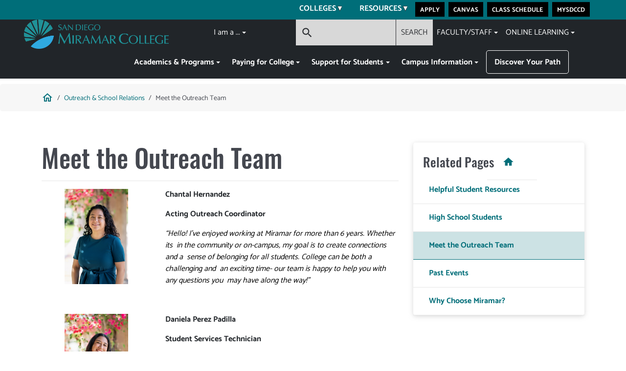

--- FILE ---
content_type: text/html; charset=UTF-8
request_url: https://sdmiramar.edu/services/outreach/events
body_size: 14716
content:


<!-- THEME DEBUG -->
<!-- THEME HOOK: 'html' -->
<!-- FILE NAME SUGGESTIONS:
   ▪️ html--node--39612.html.twig
   ▪️ html--node--%.html.twig
   ▪️ html--node.html.twig
   ✅ html.html.twig
-->
<!-- 💡 BEGIN CUSTOM TEMPLATE OUTPUT from 'themes/custom/sdmc/templates/layout/html.html.twig' -->
<!DOCTYPE html>
<html lang="en" dir="ltr" prefix="og: https://ogp.me/ns#">
  <head>
    <meta charset="utf-8" />
<noscript><style>form.antibot * :not(.antibot-message) { display: none !important; }</style>
</noscript><meta name="description" content="" />
<link rel="canonical" href="https://sdmiramar.edu/services/outreach/events" />
<meta property="og:site_name" content="San Diego Miramar College" />
<meta property="og:type" content="Basic page" />
<meta property="og:url" content="https://sdmiramar.edu/services/outreach/events" />
<meta property="og:title" content="Meet the Outreach Team" />
<meta name="Generator" content="Drupal 10 (https://www.drupal.org)" />
<meta name="MobileOptimized" content="width" />
<meta name="HandheldFriendly" content="true" />
<meta name="viewport" content="width=device-width, initial-scale=1.0" />
<link rel="icon" href="/themes/custom/sdmc/favicon.ico" type="image/vnd.microsoft.icon" />
<script src="/sites/default/files/google_tag/default/google_tag.script.js?t5bqpl" defer></script>
<script>window.a2a_config=window.a2a_config||{};a2a_config.callbacks=[];a2a_config.overlays=[];a2a_config.templates={};</script>

    <title>Meet the Outreach Team | San Diego Miramar College</title>
    <link rel="stylesheet" media="all" href="/modules/contrib/ajax_loader/css/throbber-general.css?t5bqpl" />
<link rel="stylesheet" media="all" href="/libraries/drupal-superfish/css/superfish.css?t5bqpl" />
<link rel="stylesheet" media="all" href="/core/assets/vendor/jquery.ui/themes/base/core.css?t5bqpl" />
<link rel="stylesheet" media="all" href="/core/assets/vendor/jquery.ui/themes/base/controlgroup.css?t5bqpl" />
<link rel="stylesheet" media="all" href="/core/assets/vendor/jquery.ui/themes/base/checkboxradio.css?t5bqpl" />
<link rel="stylesheet" media="all" href="/core/assets/vendor/jquery.ui/themes/base/resizable.css?t5bqpl" />
<link rel="stylesheet" media="all" href="/core/assets/vendor/jquery.ui/themes/base/button.css?t5bqpl" />
<link rel="stylesheet" media="all" href="/core/assets/vendor/jquery.ui/themes/base/dialog.css?t5bqpl" />
<link rel="stylesheet" media="all" href="/themes/contrib/stable/css/core/components/progress.module.css?t5bqpl" />
<link rel="stylesheet" media="all" href="/themes/contrib/stable/css/core/components/ajax-progress.module.css?t5bqpl" />
<link rel="stylesheet" media="all" href="/themes/contrib/stable/css/system/components/align.module.css?t5bqpl" />
<link rel="stylesheet" media="all" href="/themes/contrib/stable/css/system/components/fieldgroup.module.css?t5bqpl" />
<link rel="stylesheet" media="all" href="/themes/contrib/stable/css/system/components/container-inline.module.css?t5bqpl" />
<link rel="stylesheet" media="all" href="/themes/contrib/stable/css/system/components/clearfix.module.css?t5bqpl" />
<link rel="stylesheet" media="all" href="/themes/contrib/stable/css/system/components/details.module.css?t5bqpl" />
<link rel="stylesheet" media="all" href="/themes/contrib/stable/css/system/components/hidden.module.css?t5bqpl" />
<link rel="stylesheet" media="all" href="/themes/contrib/stable/css/system/components/item-list.module.css?t5bqpl" />
<link rel="stylesheet" media="all" href="/themes/contrib/stable/css/system/components/js.module.css?t5bqpl" />
<link rel="stylesheet" media="all" href="/themes/contrib/stable/css/system/components/nowrap.module.css?t5bqpl" />
<link rel="stylesheet" media="all" href="/themes/contrib/stable/css/system/components/position-container.module.css?t5bqpl" />
<link rel="stylesheet" media="all" href="/themes/contrib/stable/css/system/components/reset-appearance.module.css?t5bqpl" />
<link rel="stylesheet" media="all" href="/themes/contrib/stable/css/system/components/resize.module.css?t5bqpl" />
<link rel="stylesheet" media="all" href="/themes/contrib/stable/css/system/components/system-status-counter.css?t5bqpl" />
<link rel="stylesheet" media="all" href="/themes/contrib/stable/css/system/components/system-status-report-counters.css?t5bqpl" />
<link rel="stylesheet" media="all" href="/themes/contrib/stable/css/system/components/system-status-report-general-info.css?t5bqpl" />
<link rel="stylesheet" media="all" href="/themes/contrib/stable/css/system/components/tablesort.module.css?t5bqpl" />
<link rel="stylesheet" media="all" href="/core/modules/ckeditor5/css/ckeditor5.dialog.fix.css?t5bqpl" />
<link rel="stylesheet" media="all" href="/modules/contrib/jquery_ui/assets/vendor/jquery.ui/themes/base/core.css?t5bqpl" />
<link rel="stylesheet" media="all" href="/modules/contrib/jquery_ui/assets/vendor/jquery.ui/themes/base/controlgroup.css?t5bqpl" />
<link rel="stylesheet" media="all" href="/modules/contrib/jquery_ui/assets/vendor/jquery.ui/themes/base/checkboxradio.css?t5bqpl" />
<link rel="stylesheet" media="all" href="/modules/contrib/jquery_ui/assets/vendor/jquery.ui/themes/base/button.css?t5bqpl" />
<link rel="stylesheet" media="all" href="/modules/contrib/jquery_ui/assets/vendor/jquery.ui/themes/base/draggable.css?t5bqpl" />
<link rel="stylesheet" media="all" href="/modules/contrib/jquery_ui/assets/vendor/jquery.ui/themes/base/resizable.css?t5bqpl" />
<link rel="stylesheet" media="all" href="/modules/contrib/jquery_ui/assets/vendor/jquery.ui/themes/base/dialog.css?t5bqpl" />
<link rel="stylesheet" media="all" href="//cdnjs.cloudflare.com/ajax/libs/font-awesome/6.6.0/css/all.min.css" />
<link rel="stylesheet" media="all" href="/themes/contrib/stable/css/views/views.module.css?t5bqpl" />
<link rel="stylesheet" media="all" href="/core/assets/vendor/jquery.ui/themes/base/theme.css?t5bqpl" />
<link rel="stylesheet" media="all" href="/modules/contrib/addtoany/css/addtoany.css?t5bqpl" />
<link rel="stylesheet" media="all" href="/modules/contrib/ajax_loader/css/pulse.css?t5bqpl" />
<link rel="stylesheet" media="all" href="/modules/contrib/jquery_ui/assets/vendor/jquery.ui/themes/base/theme.css?t5bqpl" />
<link rel="stylesheet" media="all" href="/modules/contrib/social_media_links/css/social_media_links.theme.css?t5bqpl" />
<link rel="stylesheet" media="all" href="/modules/contrib/youtubechannel/css/youtubechannel.css?t5bqpl" />
<link rel="stylesheet" media="all" href="/themes/contrib/stable/css/core/assets/vendor/normalize-css/normalize.css?t5bqpl" />
<link rel="stylesheet" media="all" href="/themes/contrib/stable/css/core/normalize-fixes.css?t5bqpl" />
<link rel="stylesheet" media="all" href="/themes/contrib/classy/css/components/progress.css?t5bqpl" />
<link rel="stylesheet" media="all" href="/themes/contrib/classy/css/components/action-links.css?t5bqpl" />
<link rel="stylesheet" media="all" href="/themes/contrib/classy/css/components/breadcrumb.css?t5bqpl" />
<link rel="stylesheet" media="all" href="/themes/contrib/classy/css/components/button.css?t5bqpl" />
<link rel="stylesheet" media="all" href="/themes/contrib/classy/css/components/collapse-processed.css?t5bqpl" />
<link rel="stylesheet" media="all" href="/themes/contrib/classy/css/components/container-inline.css?t5bqpl" />
<link rel="stylesheet" media="all" href="/themes/contrib/classy/css/components/details.css?t5bqpl" />
<link rel="stylesheet" media="all" href="/themes/contrib/classy/css/components/exposed-filters.css?t5bqpl" />
<link rel="stylesheet" media="all" href="/themes/contrib/classy/css/components/field.css?t5bqpl" />
<link rel="stylesheet" media="all" href="/themes/contrib/classy/css/components/form.css?t5bqpl" />
<link rel="stylesheet" media="all" href="/themes/contrib/classy/css/components/icons.css?t5bqpl" />
<link rel="stylesheet" media="all" href="/themes/contrib/classy/css/components/inline-form.css?t5bqpl" />
<link rel="stylesheet" media="all" href="/themes/contrib/classy/css/components/item-list.css?t5bqpl" />
<link rel="stylesheet" media="all" href="/themes/contrib/classy/css/components/link.css?t5bqpl" />
<link rel="stylesheet" media="all" href="/themes/contrib/classy/css/components/links.css?t5bqpl" />
<link rel="stylesheet" media="all" href="/themes/contrib/classy/css/components/menu.css?t5bqpl" />
<link rel="stylesheet" media="all" href="/themes/contrib/classy/css/components/more-link.css?t5bqpl" />
<link rel="stylesheet" media="all" href="/themes/contrib/classy/css/components/pager.css?t5bqpl" />
<link rel="stylesheet" media="all" href="/themes/contrib/classy/css/components/tabledrag.css?t5bqpl" />
<link rel="stylesheet" media="all" href="/themes/contrib/classy/css/components/tableselect.css?t5bqpl" />
<link rel="stylesheet" media="all" href="/themes/contrib/classy/css/components/tablesort.css?t5bqpl" />
<link rel="stylesheet" media="all" href="/themes/contrib/classy/css/components/tabs.css?t5bqpl" />
<link rel="stylesheet" media="all" href="/themes/contrib/classy/css/components/textarea.css?t5bqpl" />
<link rel="stylesheet" media="all" href="/themes/contrib/classy/css/components/ui-dialog.css?t5bqpl" />
<link rel="stylesheet" media="all" href="/themes/contrib/classy/css/components/messages.css?t5bqpl" />
<link rel="stylesheet" media="all" href="/themes/contrib/classy/css/components/node.css?t5bqpl" />
<link rel="stylesheet" media="all" href="/themes/contrib/classy/css/components/dialog.css?t5bqpl" />
<link rel="stylesheet" media="all" href="/libraries/bootstrap-multiselect/dist/css/bootstrap-multiselect.css?t5bqpl" />
<link rel="stylesheet" media="all" href="/themes/custom/sdmc/css/styles.css?t5bqpl" />
<link rel="stylesheet" media="all" href="/themes/custom/sdmc/css/ie.css?t5bqpl" />

    <script src="https://sdmiramar.shell.451.io/" async id="shell451"></script>

  </head>
  <body class="path-node page-node-type-page">
        <a href="#main-content" class="visually-hidden focusable skip-link">
      Skip to main content
    </a>
    <noscript><iframe src="https://www.googletagmanager.com/ns.html?id=GTM-PTPP35X" height="0" width="0" style="display:none;visibility:hidden"></iframe></noscript>
    

<!-- THEME DEBUG -->
<!-- THEME HOOK: 'off_canvas_page_wrapper' -->
<!-- BEGIN OUTPUT from 'themes/contrib/stable/templates/content/off-canvas-page-wrapper.html.twig' -->
  <div class="dialog-off-canvas-main-canvas" data-off-canvas-main-canvas>
    

<!-- THEME DEBUG -->
<!-- THEME HOOK: 'page' -->
<!-- FILE NAME SUGGESTIONS:
   ▪️ page--node--page.html.twig
   ▪️ page--node--39612.html.twig
   ▪️ page--node--%.html.twig
   ▪️ page--node.html.twig
   ✅ page.html.twig
-->
<!-- 💡 BEGIN CUSTOM TEMPLATE OUTPUT from 'themes/custom/sdmc/templates/layout/page.html.twig' -->

<div class="layout-container">

        

  
  <header class="">
        <div class="bg-primary">
      <div class="container">
        <div class="row">
          <div class="col-12">
            

<!-- THEME DEBUG -->
<!-- THEME HOOK: 'region' -->
<!-- FILE NAME SUGGESTIONS:
   ▪️ region--header-top.html.twig
   ✅ region.html.twig
-->
<!-- BEGIN OUTPUT from 'themes/contrib/classy/templates/layout/region.html.twig' -->
  <div class="region region-header-top">
    

<!-- THEME DEBUG -->
<!-- THEME HOOK: 'block' -->
<!-- FILE NAME SUGGESTIONS:
   ▪️ block--sdmc-districtheader-2.html.twig
   ✅ block--superfish--district-header.html.twig
   ▪️ block--superfish.html.twig
   ▪️ block--superfish.html.twig
   ▪️ block.html.twig
-->
<!-- 💡 BEGIN CUSTOM TEMPLATE OUTPUT from 'themes/custom/sdmc/block--superfish--district-header.html.twig' -->
<div id="block-sdmc-districtheader-2" class="block block-superfish block-superfishdistrict-header">
  
    
      

<!-- THEME DEBUG -->
<!-- THEME HOOK: 'superfish' -->
<!-- 💡 BEGIN CUSTOM TEMPLATE OUTPUT from 'themes/custom/sdmc/templates/navigation/superfish.html.twig' -->
<div class="header-top-inner">
<ul id="superfish-district-header" class="menu sf-menu sf-district-header sf-horizontal sf-style-none menu-district-header" role="menu" aria-label="Menu">
  

<!-- THEME DEBUG -->
<!-- THEME HOOK: 'superfish_menu_items' -->
<!-- BEGIN OUTPUT from 'modules/contrib/superfish/templates/superfish-menu-items.html.twig' -->


            
  <li id="district-header-menu-link-content49391aa8-bcc0-4a66-b3e2-a6af9eff844e" class="sf-depth-1 menu-district-header-inner menuparent sf-first" role="none">
    
          <span class="sf-depth-1 menuparent nolink" role="menuitem" aria-haspopup="true" aria-expanded="false">Colleges</span>
    
          <ul class="sf-multicolumn" role="menu">
      <li class="sf-multicolumn-wrapper " role="none">
    
    
              <ol role="menu">
      
      

<!-- THEME DEBUG -->
<!-- THEME HOOK: 'superfish_menu_items' -->
<!-- BEGIN OUTPUT from 'modules/contrib/superfish/templates/superfish-menu-items.html.twig' -->


  
  <li id="district-header-menu-link-contentd81faff9-c5bb-4c28-88c7-627c6262b4df" class="sf-depth-2 menu-district-header-inner sf-no-children sf-first" role="none">
    
          <a href="https://www.sdcity.edu" class="sf-depth-2 sf-external" role="menuitem" target="_blank" rel="noopener">San Diego City College</a>
    
    
    
    
      </li>


  
  <li id="district-header-menu-link-content1082e71e-9da7-4ae6-b527-b60777e50226" class="sf-depth-2 menu-district-header-inner sf-no-children" role="none">
    
          <a href="https://www.sdmesa.edu" class="sf-depth-2 sf-external" role="menuitem" target="_blank" rel="noopener">San Diego Mesa College</a>
    
    
    
    
      </li>


  
  <li id="district-header-menu-link-contentb7faffc1-4e64-4f13-bd16-ed09876d7f32" class="sf-depth-2 menu-district-header-inner sf-no-children" role="none">
    
          <a href="https://www.sdcce.edu" class="sf-depth-2 sf-external" role="menuitem" target="_blank" rel="noopener">Continuing Education</a>
    
    
    
    
      </li>


  
  <li id="district-header-menu-link-content49201721-0b4d-4f95-9f55-cbfff762e40d" class="sf-depth-2 menu-district-header-inner sf-no-children sf-last" role="none">
    
          <a href="https://www.sdccd.edu" class="sf-depth-2 sf-external" role="menuitem" target="_blank" rel="noopener">San Diego Community College District</a>
    
    
    
    
      </li>


<!-- END OUTPUT from 'modules/contrib/superfish/templates/superfish-menu-items.html.twig' -->



              </ol>
      
    
          </li>
      </ul>
    
      </li>


            
  <li id="district-header-menu-link-content2c7709d2-b7f9-49ee-a729-88f4125cbee2" class="sf-depth-1 menu-district-header-inner menuparent sf-last" role="none">
    
          <span class="sf-depth-1 menuparent nolink" role="menuitem" aria-haspopup="true" aria-expanded="false">Resources</span>
    
          <ul class="sf-multicolumn" role="menu">
      <li class="sf-multicolumn-wrapper " role="none">
    
    
              <ol role="menu">
      
      

<!-- THEME DEBUG -->
<!-- THEME HOOK: 'superfish_menu_items' -->
<!-- BEGIN OUTPUT from 'modules/contrib/superfish/templates/superfish-menu-items.html.twig' -->


                      
  <li id="district-header-menu-link-contentad1828ff-b7a1-4e3d-88f0-c849148f6374" class="sf-depth-2 menu-district-header-inner sf-multicolumn-column menuparent sf-first" role="none">
        <div class="sf-multicolumn-column">
    
          <span class="sf-depth-2 menuparent nolink" role="menuitem" aria-haspopup="true" aria-expanded="false">Students</span>
    
    
    
              <ol role="menu">
      
      

<!-- THEME DEBUG -->
<!-- THEME HOOK: 'superfish_menu_items' -->
<!-- BEGIN OUTPUT from 'modules/contrib/superfish/templates/superfish-menu-items.html.twig' -->


  
  <li id="district-header-menu-link-content6a9bd638-d970-4424-969f-f3d4533a0c21" class="sf-depth-3 menu-district-header-inner sf-no-children sf-first" role="none">
    
          <a href="https://outlook.office365.com/" class="sf-depth-3 sf-external" role="menuitem" target="_blank" rel="noopener">Student Email</a>
    
    
    
    
      </li>


  
  <li id="district-header-menu-link-content57c7e17d-a711-45f3-ae6d-dcae2c2d711d" class="sf-depth-3 menu-district-header-inner sf-no-children" role="none">
    
          <a href="/services/dsps" class="sf-depth-3" role="menuitem">DSPS</a>
    
    
    
    
      </li>


  
  <li id="district-header-menu-link-content16512565-0340-4844-bad3-04d22b9ecfda" class="sf-depth-3 menu-district-header-inner sf-no-children" role="none">
    
          <a href="/services/lead" class="sf-depth-3" role="menuitem">DEI</a>
    
    
    
    
      </li>


  
  <li id="district-header-menu-link-contentb4cac4f1-bc63-46ef-b3a6-85a1a07d2381" class="sf-depth-3 menu-district-header-inner sf-no-children" role="none">
    
          <a href="https://www.sdccd.edu/students/titleix/index.aspx" class="sf-depth-3 sf-external" role="menuitem" target="_blank" rel="noopener">Title IX</a>
    
    
    
    
      </li>


  
  <li id="district-header-menu-link-contenta2bfb1ab-9ae9-4ac1-afae-beb59436d6b4" class="sf-depth-3 menu-district-header-inner sf-no-children sf-last" role="none">
    
          <a href="/students" class="sf-depth-3" role="menuitem">All Resources</a>
    
    
    
    
      </li>


<!-- END OUTPUT from 'modules/contrib/superfish/templates/superfish-menu-items.html.twig' -->



              </ol>
      
    
    
        </div>
      </li>


                      
  <li id="district-header-menu-link-content5d92bc19-6b3b-4e1b-a5c1-6ebd9938cb1d" class="sf-depth-2 menu-district-header-inner sf-multicolumn-column menuparent sf-last" role="none">
        <div class="sf-multicolumn-column">
    
          <span class="sf-depth-2 menuparent nolink" role="menuitem" aria-haspopup="true" aria-expanded="false">Employees</span>
    
    
    
              <ol role="menu">
      
      

<!-- THEME DEBUG -->
<!-- THEME HOOK: 'superfish_menu_items' -->
<!-- BEGIN OUTPUT from 'modules/contrib/superfish/templates/superfish-menu-items.html.twig' -->


  
  <li id="district-header-menu-link-content9e7de1c8-7232-432e-b222-c7bfa5188d36" class="sf-depth-3 menu-district-header-inner sf-no-children sf-first" role="none">
    
          <a href="/services/foundation" class="sf-depth-3" role="menuitem">Give</a>
    
    
    
    
      </li>


  
  <li id="district-header-menu-link-content44722d94-b398-4a28-9dfb-d137cbfe4211" class="sf-depth-3 menu-district-header-inner sf-no-children" role="none">
    
          <a href="https://www.sdccd.edu/jobs/index.aspx" class="sf-depth-3 sf-external" role="menuitem" target="_blank" rel="noopener">Jobs</a>
    
    
    
    
      </li>


  
  <li id="district-header-menu-link-contentceb4579b-af41-4326-bd0c-0fedbce0d389" class="sf-depth-3 menu-district-header-inner sf-no-children" role="none">
    
          <a href="/services/tech-services" class="sf-depth-3" role="menuitem">Tech Support</a>
    
    
    
    
      </li>


  
  <li id="district-header-menu-link-content4b015d82-aa97-4c3e-9c19-96bfb0be36ab" class="sf-depth-3 menu-district-header-inner sf-no-children" role="none">
    
          <a href="/committees" class="sf-depth-3" role="menuitem">Governance</a>
    
    
    
    
      </li>


  
  <li id="district-header-menu-link-contentabf54585-154e-45de-b1be-0b451dddfb10" class="sf-depth-3 menu-district-header-inner sf-no-children sf-last" role="none">
    
          <a href="/resources-faculty-staff" class="sf-depth-3" role="menuitem">All Resources</a>
    
    
    
    
      </li>


<!-- END OUTPUT from 'modules/contrib/superfish/templates/superfish-menu-items.html.twig' -->



              </ol>
      
    
    
        </div>
      </li>


<!-- END OUTPUT from 'modules/contrib/superfish/templates/superfish-menu-items.html.twig' -->



              </ol>
      
    
          </li>
      </ul>
    
      </li>


<!-- END OUTPUT from 'modules/contrib/superfish/templates/superfish-menu-items.html.twig' -->


  <li>
    <div class="menu-utility-inner">
       <div class="header-cta">
                <div class="header-cta-inner">
          <a class="btn-header" href="https://www.opencccapply.net/gateway/apply?cccMisCode=073" >Apply</a>
          </div>
                <div class="header-cta-inner">
          <a class="btn-header" href="https://sdccd.instructure.com/" >Canvas</a>
          </div>
                <div class="header-cta-inner">
          <a class="btn-header" href="https://www.sdccd.edu/students/class-search/search.html" >Class Schedule</a>
          </div>
                <div class="header-cta-inner">
          <a class="btn-header" href="https://myportal.sdccd.edu/psp/IHPRD/?cmd=login" >MySDCCD</a>
          </div>
             </div>
    </div>
    </li>
    <!--search id="search-page-top" role="search">
      <li class="item-search-block">
        <form action="/search">
        <div class="input-text-field-wrapper input-container search--open">
          <div class="glass-icon" aria-label="Search">
            <span class="material-icons">search</span>
          </div>
          <input class="form-control" name="keywords" autocomplete="off"/>
          <button class="search-toggle">SEARCH</button>
        </div>
        </form>
      </li>
    </search-->
</ul>
</div>

<!-- END CUSTOM TEMPLATE OUTPUT from 'themes/custom/sdmc/templates/navigation/superfish.html.twig' -->


  </div>

<!-- END CUSTOM TEMPLATE OUTPUT from 'themes/custom/sdmc/block--superfish--district-header.html.twig' -->


  </div>

<!-- END OUTPUT from 'themes/contrib/classy/templates/layout/region.html.twig' -->


          </div>
        </div>
      </div>
    </div>
    
    <div class="container">       <nav class="navbar navbar-expand-lg p-0 align-items-start">
                <div class="col-2">
          

<!-- THEME DEBUG -->
<!-- THEME HOOK: 'block' -->
<!-- FILE NAME SUGGESTIONS:
   ▪️ block--sdmc-branding.html.twig
   ✅ block--system-branding-block.html.twig
   ▪️ block--system.html.twig
   ▪️ block.html.twig
-->
<!-- 💡 BEGIN CUSTOM TEMPLATE OUTPUT from 'themes/custom/sdmc/templates/block/block--system-branding-block.html.twig' -->
<div id="block-sdmc-branding" class="block block-system block-system-branding-block">
  
    
      <a href="/" rel="home" class="site-logo">
<picture>
  <!source media="(max-width: 799px)" srcset="themes/custom/sdmc/logo.svg">
  <!source media="(min-width: 800px)" srcset="themes/custom/sdmc/logo3.svg">
  <img src="/themes/custom/sdmc/logo3.svg" alt="San Diego Miramar College">
</picture>
    </a>
    <!--a href="/" rel="home" class="site-logo">
      <img src="/themes/custom/sdmc/logo.svg" alt="Home" />
    </a-->
    </div>

<!-- END CUSTOM TEMPLATE OUTPUT from 'themes/custom/sdmc/templates/block/block--system-branding-block.html.twig' -->


        </div>
                <div class="mobile-actions d-lg-none col-10 d-flex justify-content-end align-items-center text-right">
          <button class="search-compact" type="button" data-target="#navbarCollapse"
                  aria-controls="navbarCollapse" aria-expanded="false">
            <span class="material-icons">search</span>
          </button>
          <button class="navbar-toggler" type="button" data-target="#navbarCollapse"
                  aria-controls="navbarCollapse" aria-expanded="false" aria-label="Toggle navigation">
            <span class="menu-icon"></span>
          </button>
        </div>
        <div class="collapse navbar-collapse col-12 col-lg-10 d-flex flex-column flex-lg-column-reverse px-0 px-lg-5" id="navbarCollapse">
          
                    <div class="main-menu">
            

<!-- THEME DEBUG -->
<!-- THEME HOOK: 'block' -->
<!-- FILE NAME SUGGESTIONS:
   ▪️ block--sdmc-main-menu.html.twig
   ▪️ block--system-menu-block--main.html.twig
   ✅ block--system-menu-block.html.twig
   ▪️ block--system.html.twig
   ▪️ block.html.twig
-->
<!-- BEGIN OUTPUT from 'themes/contrib/classy/templates/block/block--system-menu-block.html.twig' -->
<nav role="navigation" aria-labelledby="block-sdmc-main-menu-menu" id="block-sdmc-main-menu" class="block block-menu navigation menu--main">
            
  <h2 class="visually-hidden" id="block-sdmc-main-menu-menu">Main navigation</h2>
  

        

<!-- THEME DEBUG -->
<!-- THEME HOOK: 'menu__main' -->
<!-- FILE NAME SUGGESTIONS:
   ▪️ menu--main.html.twig
   ✅ menu.html.twig
-->
<!-- 💡 BEGIN CUSTOM TEMPLATE OUTPUT from 'themes/custom/sdmc/templates/navigation/menu.html.twig' -->
<div class="search-target"></div>
            <ul region="navigation" class="nav navbar-nav">
                    <li class="nav-item dropdown">
                          <span class="nav-link dropdown-toggle" data-toggle="dropdown" aria-expanded="false" aria-haspopup="true">Academics &amp; Programs</span>
                      <ul class="dropdown-menu">
                    <li class="dropdown-item">
                          <a href="/program-finder" data-drupal-link-system-path="node/68">Program Finder</a>
              </li>
                <li class="dropdown-item">
                          <a href="https://www.sdccd.edu/students/college-catalogs/index.aspx" target="_blank" rel="noopener">Catalog</a>
              </li>
                <li class="dropdown-item">
                          <a href="https://www.sdccd.edu/students/class-search/search.html" target="_blank" rel="noopener">Class Schedule</a>
              </li>
                <li class="dropdown-item">
                          <a href="/services/counseling" data-drupal-link-system-path="node/19912">Counseling</a>
              </li>
                <li class="dropdown-item">
                          <a href="/degrees" data-drupal-link-system-path="node/41010">Degrees/Certificates</a>
              </li>
                <li class="dropdown-item">
                          <a href="https://www.sdccd.edu/students/transcripts/index.aspx" target="_blank" rel="noopener">Transcripts</a>
              </li>
        </ul>
  
              </li>
                <li class="nav-item dropdown">
                          <span class="nav-link dropdown-toggle" data-toggle="dropdown" aria-expanded="false" aria-haspopup="true">Paying for College</span>
                      <ul class="dropdown-menu">
                    <li class="dropdown-item">
                          <a href="/services/financial-aid" data-drupal-link-system-path="node/19915">Financial Aid</a>
              </li>
                <li class="dropdown-item">
                          <a href="/services/scholarship-office" data-drupal-link-system-path="node/19929">Scholarships</a>
              </li>
                <li class="dropdown-item">
                          <a href="/services/promise" data-drupal-link-system-path="node/19913">San Diego Promise</a>
              </li>
                <li class="dropdown-item">
                          <a href="/services/financial-aid/tuition_and_fees" data-drupal-link-system-path="node/40828">Tuition &amp; Fees</a>
              </li>
                <li class="dropdown-item">
                          <a href="/services/eops" data-drupal-link-system-path="node/19925">EOPS/CARE/CalWORKS</a>
              </li>
                <li class="dropdown-item">
                          <a href="/services/veterans" data-drupal-link-system-path="node/19921">Veterans &amp; Military</a>
              </li>
                <li class="dropdown-item">
                          <a href="/dreamers" data-drupal-link-system-path="node/19909">DREAM Act</a>
              </li>
                <li class="dropdown-item">
                          <a href="/students" data-drupal-link-system-path="node/35268">More Assistance</a>
              </li>
        </ul>
  
              </li>
                <li class="nav-item dropdown">
                          <span class="nav-link dropdown-toggle" data-toggle="dropdown" aria-expanded="false" aria-haspopup="true">Support for Students</span>
                      <ul class="dropdown-menu">
                    <li class="dropdown-item">
                          <a href="/attending-miramar" data-drupal-link-system-path="node/41546">Attending Miramar</a>
              </li>
                <li class="dropdown-item">
                          <a href="/services/dsps" data-drupal-link-system-path="node/19927">DSPS</a>
              </li>
                <li class="dropdown-item">
                          <a href="/services/eops" data-drupal-link-system-path="node/19925">EOPS</a>
              </li>
                <li class="dropdown-item">
                          <a href="/paying-for-college" data-drupal-link-system-path="node/41447">Paying For College</a>
              </li>
                <li class="dropdown-item">
                          <a href="/academic-assistance" data-drupal-link-system-path="node/41579">Academic Assistance/Library</a>
              </li>
                <li class="dropdown-item">
                          <a href="/support" data-drupal-link-system-path="node/41585">Support Programs</a>
              </li>
                <li class="dropdown-item">
                          <a href="/time-to-graduate" data-drupal-link-system-path="node/41590">Time to Graduate</a>
              </li>
                <li class="dropdown-item">
                          <a href="/students" data-drupal-link-system-path="node/35268">All Services</a>
              </li>
                <li class="dropdown-item">
                          <a href="/services/risingscholars" data-drupal-link-system-path="node/40733">Rising Scholars</a>
              </li>
        </ul>
  
              </li>
                <li class="nav-item dropdown">
                          <span class="nav-link dropdown-toggle" data-toggle="dropdown" aria-expanded="false" aria-haspopup="true">Campus Information</span>
                      <ul class="dropdown-menu">
                    <li class="dropdown-item">
                          <a href="/map" data-drupal-link-system-path="node/11563">Map &amp; Directions</a>
              </li>
                <li class="dropdown-item">
                          <a href="/calendar" data-drupal-link-system-path="node/69">Calendar</a>
              </li>
                <li class="dropdown-item">
                          <a href="/directory/service" data-drupal-link-system-path="node/67">Directory</a>
              </li>
                <li class="dropdown-item">
                          <a href="https://www.miramarjets.com" target="_blank" rel="noopener">Athletics</a>
              </li>
                <li class="dropdown-item">
                          <a href="/newsroom" title="View the latest news at Miramar College" data-drupal-link-system-path="node/61">Miramar News</a>
              </li>
                <li class="dropdown-item">
                          <a href="/studentlife" data-drupal-link-system-path="node/41794">Student Life</a>
              </li>
                <li class="dropdown-item">
                          <a href="/campus-info" title="New student orientation and virtual tour" data-drupal-link-system-path="node/41588">All Campus Information</a>
              </li>
        </ul>
  
              </li>
                <li class="nav-item">
                          <a href="/pathways" class="nav-link" data-drupal-link-system-path="node/39775">Discover Your Path</a>
              </li>
        </ul>
  

<!-- END CUSTOM TEMPLATE OUTPUT from 'themes/custom/sdmc/templates/navigation/menu.html.twig' -->


  </nav>

<!-- END OUTPUT from 'themes/contrib/classy/templates/block/block--system-menu-block.html.twig' -->


          </div>
                              <div class="utility-menu">
            

<!-- THEME DEBUG -->
<!-- THEME HOOK: 'block' -->
<!-- FILE NAME SUGGESTIONS:
   ▪️ block--sdmc-utility-menu.html.twig
   ▪️ block--system-menu-block--utility.html.twig
   ✅ block--system-menu-block.html.twig
   ▪️ block--system.html.twig
   ▪️ block.html.twig
-->
<!-- BEGIN OUTPUT from 'themes/contrib/classy/templates/block/block--system-menu-block.html.twig' -->
<nav role="navigation" aria-labelledby="block-sdmc-utility-menu-menu" id="block-sdmc-utility-menu" class="block block-menu navigation menu--utility">
            
  <h2 class="visually-hidden" id="block-sdmc-utility-menu-menu">Utility</h2>
  

        

<!-- THEME DEBUG -->
<!-- THEME HOOK: 'menu__utility' -->
<!-- FILE NAME SUGGESTIONS:
   ✅ menu--utility.html.twig
   ✅ menu--utility.html.twig
   ▪️ menu.html.twig
-->
<!-- 💡 BEGIN CUSTOM TEMPLATE OUTPUT from 'themes/custom/sdmc/templates/navigation/menu--utility.html.twig' -->


              <ul region="navigation" class="nav navbar-nav">
        

<!-- THEME DEBUG -->
<!-- THEME HOOK: 'utility_menu_persona' -->
<!-- 💡 BEGIN CUSTOM TEMPLATE OUTPUT from 'themes/custom/sdmc/templates/navigation/utility-menu-persona.html.twig' -->
<li class="nav-item justify-start dropdown">
  <a href="/node/1" class="nav-link dropdown-toggle" style="text-transform: none;" data-toggle="dropdown" aria-expanded="false" aria-haspopup="true">I am a ...</a>
  <ul class="dropdown-menu">
                  <li class="dropdown-item">
          <a class="utility-persona" href="/current-student" >Current student</a>
        </li>
              <li class="dropdown-item">
          <a class="utility-persona" href="/future-student" >Future student</a>
        </li>
              <li class="dropdown-item">
          <a class="utility-persona" href="/returning-student" >Returning student</a>
        </li>
              <li class="dropdown-item">
          <a class="utility-persona" href="/time-to-graduate" >Graduating Student</a>
        </li>
            </ul>
</li>

<!-- END CUSTOM TEMPLATE OUTPUT from 'themes/custom/sdmc/templates/navigation/utility-menu-persona.html.twig' -->


        <search id="search-page-top" role="search">
        <li class="item-search-block">
          <form action="/search">
          <div class="input-text-field-wrapper input-container search--open">
            <div class="glass-icon" aria-label="Search">
              <span class="material-icons">search</span>
            </div>
            <input id="search-box" class="form-control" name="keywords" autocomplete="off"/>
            <button class="search-toggle"><label for="search-box">SEARCH</label></button>
          </div>
          </form>
        </li>
        </search>
                                  <li class="nav-item dropdown">

                                <span class="nav-link dropdown-toggle utility-link" data-toggle="dropdown" aria-expanded="false" aria-haspopup="true">Faculty/Staff</span>
            
              <ul class="dropdown-menu">
                              <li class="dropdown-item">

                                <a href="/resources-faculty-staff" class="utility-link" data-drupal-link-system-path="node/64">Resources for Employees</a>
                              </li>
      

                          <li class="dropdown-item">

                                <a href="https://www.sdccd.edu/faculty-staff/employee-resources/academic-calendars/academic-calendars-college/index.aspx" class="utility-link" target="_blank" rel="noopener">Academic calendars</a>
                          <span class="material-icons">open_in_new</span>
                              </li>
      

                          <li class="dropdown-item">

                                <a href="https://outlook.office.com/mail/" class="utility-link" target="_blank" rel="noopener">District Email</a>
                          <span class="material-icons">open_in_new</span>
                              </li>
      

                          <li class="dropdown-item">

                                <a href="/committees" class="utility-link" data-drupal-link-system-path="node/62">Governance</a>
                              </li>
      

                          <li class="dropdown-item">

                                <a href="https://myportal.sdccd.edu" class="utility-link" target="_blank" rel="noopener">mySDCCD Portal</a>
                          <span class="material-icons">open_in_new</span>
                              </li>
      

        </ul>
  
                  </li>
      

                          <li class="nav-item dropdown">

                                <span class="nav-link dropdown-toggle utility-link" data-toggle="dropdown" aria-expanded="false" aria-haspopup="true">Online Learning</span>
            
              <ul class="dropdown-menu">
                              <li class="dropdown-item">

                                <a href="/services/library" class="utility-link" data-drupal-link-system-path="node/19947">Library</a>
                              </li>
      

                          <li class="dropdown-item">

                                <a href="https://sdccd.instructure.com" class="utility-link" target="_blank" rel="noopener">Canvas</a>
                          <span class="material-icons">open_in_new</span>
                              </li>
      

                          <li class="dropdown-item">

                                <a href="https://myapps.microsoft.com" class="utility-link" target="_blank" rel="noopener">MyApps</a>
                          <span class="material-icons">open_in_new</span>
                              </li>
      

                          <li class="dropdown-item">

                                <a href="https://myportal.sdccd.edu" class="utility-link" target="_blank" rel="noopener">SDCCD Student Portal</a>
                          <span class="material-icons">open_in_new</span>
                              </li>
      

        </ul>
  
                  </li>
      

          

        </ul>
  


<!-- END CUSTOM TEMPLATE OUTPUT from 'themes/custom/sdmc/templates/navigation/menu--utility.html.twig' -->


  </nav>

<!-- END OUTPUT from 'themes/contrib/classy/templates/block/block--system-menu-block.html.twig' -->


          </div>
                  </div>
      </nav>
    </div>
  </header>
  
    
            

<!-- THEME DEBUG -->
<!-- THEME HOOK: 'region' -->
<!-- FILE NAME SUGGESTIONS:
   ▪️ region--banner.html.twig
   ✅ region.html.twig
-->
<!-- BEGIN OUTPUT from 'themes/contrib/classy/templates/layout/region.html.twig' -->
  <div class="region region-banner">
    

<!-- THEME DEBUG -->
<!-- THEME HOOK: 'block' -->
<!-- FILE NAME SUGGESTIONS:
   ▪️ block--sdmc-breadcrumbs.html.twig
   ▪️ block--system-breadcrumb-block.html.twig
   ▪️ block--system.html.twig
   ✅ block.html.twig
-->
<!-- 💡 BEGIN CUSTOM TEMPLATE OUTPUT from 'themes/custom/sdmc/templates/block/block.html.twig' -->
<div id="block-sdmc-breadcrumbs" class="block block-system block-system-breadcrumb-block">
  
    
      

<!-- THEME DEBUG -->
<!-- THEME HOOK: 'breadcrumb' -->
<!-- 💡 BEGIN CUSTOM TEMPLATE OUTPUT from 'themes/custom/sdmc/templates/navigation/breadcrumb.html.twig' -->
  <nav class="breadcrumb" role="navigation" aria-labelledby="system-breadcrumb">
    <h2 id="system-breadcrumb" class="visually-hidden">Breadcrumb</h2>
    <div class="container">
      <ol>
              <li class="home-link">
                      <a href="/" onclick="gtag('event', 'click', { 'event_category': 'Breadcrumb','event_label': '/'});"><span class="material-icons-outlined">home</span></a>
                  </li>
              <li class="">
                      <a href="/services/outreach" onclick="gtag('event', 'click', { 'event_category': 'Breadcrumb','event_label': '/services/outreach'});">Outreach &amp; School Relations</a>
                  </li>
              <li class="">
                      Meet the Outreach Team
                  </li>
            </ol>
    </div>
  </nav>

<!-- END CUSTOM TEMPLATE OUTPUT from 'themes/custom/sdmc/templates/navigation/breadcrumb.html.twig' -->


  </div>

<!-- END CUSTOM TEMPLATE OUTPUT from 'themes/custom/sdmc/templates/block/block.html.twig' -->


  </div>

<!-- END OUTPUT from 'themes/contrib/classy/templates/layout/region.html.twig' -->


      
            <div class="page-content-top bg-light py-2">
        <div class="container">
          <div class="row">
            <div class="col-12">
              

<!-- THEME DEBUG -->
<!-- THEME HOOK: 'region' -->
<!-- FILE NAME SUGGESTIONS:
   ▪️ region--content-top.html.twig
   ✅ region.html.twig
-->
<!-- BEGIN OUTPUT from 'themes/contrib/classy/templates/layout/region.html.twig' -->
  <div class="region region-content-top">
    

<!-- THEME DEBUG -->
<!-- THEME HOOK: 'block' -->
<!-- FILE NAME SUGGESTIONS:
   ▪️ block--sdmc-messages.html.twig
   ✅ block--system-messages-block.html.twig
   ▪️ block--system.html.twig
   ▪️ block.html.twig
-->
<!-- BEGIN OUTPUT from 'themes/contrib/stable/templates/block/block--system-messages-block.html.twig' -->
<div data-drupal-messages-fallback class="hidden"></div>

<!-- END OUTPUT from 'themes/contrib/stable/templates/block/block--system-messages-block.html.twig' -->


  </div>

<!-- END OUTPUT from 'themes/contrib/classy/templates/layout/region.html.twig' -->


            </div>
          </div>
        </div>
      </div>
    
    <main role="main" class="bg-light py-5">
      <a id="main-content" tabindex="-1"></a>
              <div class="container">
          <div class="row">

                        
                          <div class="col-12 col-lg-8">
                

<!-- THEME DEBUG -->
<!-- THEME HOOK: 'region' -->
<!-- FILE NAME SUGGESTIONS:
   ▪️ region--content.html.twig
   ✅ region.html.twig
-->
<!-- BEGIN OUTPUT from 'themes/contrib/classy/templates/layout/region.html.twig' -->
  <div class="region region-content">
    

<!-- THEME DEBUG -->
<!-- THEME HOOK: 'block' -->
<!-- FILE NAME SUGGESTIONS:
   ▪️ block--sdmc-page-title.html.twig
   ▪️ block--page-title-block.html.twig
   ▪️ block--core.html.twig
   ✅ block.html.twig
-->
<!-- 💡 BEGIN CUSTOM TEMPLATE OUTPUT from 'themes/custom/sdmc/templates/block/block.html.twig' -->
<div id="block-sdmc-page-title" class="block block-core block-page-title-block">
  
    
      

<!-- THEME DEBUG -->
<!-- THEME HOOK: 'page_title' -->
<!-- BEGIN OUTPUT from 'themes/contrib/classy/templates/content/page-title.html.twig' -->

  <h1 class="page-title">

<!-- THEME DEBUG -->
<!-- THEME HOOK: 'field' -->
<!-- FILE NAME SUGGESTIONS:
   ▪️ field--node--title--page--full.html.twig
   ▪️ field--node--title--page.html.twig
   ✅ field--node--title.html.twig
   ▪️ field--node--page.html.twig
   ▪️ field--title.html.twig
   ▪️ field--string.html.twig
   ▪️ field.html.twig
-->
<!-- BEGIN OUTPUT from 'themes/contrib/classy/templates/field/field--node--title.html.twig' -->
<span class="field field--name-title field--type-string field--label-hidden">Meet the Outreach Team</span>

<!-- END OUTPUT from 'themes/contrib/classy/templates/field/field--node--title.html.twig' -->

</h1>


<!-- END OUTPUT from 'themes/contrib/classy/templates/content/page-title.html.twig' -->


  </div>

<!-- END CUSTOM TEMPLATE OUTPUT from 'themes/custom/sdmc/templates/block/block.html.twig' -->



<!-- THEME DEBUG -->
<!-- THEME HOOK: 'block' -->
<!-- FILE NAME SUGGESTIONS:
   ▪️ block--sdmc-content.html.twig
   ▪️ block--system-main-block.html.twig
   ▪️ block--system.html.twig
   ✅ block.html.twig
-->
<!-- 💡 BEGIN CUSTOM TEMPLATE OUTPUT from 'themes/custom/sdmc/templates/block/block.html.twig' -->
<div id="block-sdmc-content" class="block block-system block-system-main-block">
  
    
      

<!-- THEME DEBUG -->
<!-- THEME HOOK: 'node' -->
<!-- FILE NAME SUGGESTIONS:
   ▪️ node--39612--full.html.twig
   ▪️ node--39612.html.twig
   ▪️ node--page--full.html.twig
   ▪️ node--page.html.twig
   ▪️ node--full.html.twig
   ✅ node.html.twig
-->
<!-- 💡 BEGIN CUSTOM TEMPLATE OUTPUT from 'themes/custom/sdmc/templates/content/node.html.twig' -->

<article class="node node--type-page node--view-mode-full">

  
    

  
  <div class="node__content">
    

<!-- THEME DEBUG -->
<!-- THEME HOOK: 'field' -->
<!-- FILE NAME SUGGESTIONS:
   ▪️ field--node--body--page--full.html.twig
   ▪️ field--node--body--page.html.twig
   ▪️ field--node--body.html.twig
   ▪️ field--node--page.html.twig
   ▪️ field--body.html.twig
   ✅ field--text-with-summary.html.twig
   ▪️ field.html.twig
-->
<!-- BEGIN OUTPUT from 'themes/contrib/classy/templates/field/field--text-with-summary.html.twig' -->

            <div class="clearfix text-formatted field field--name-body field--type-text-with-summary field--label-hidden field__item"><hr>
<div class="bs_grid ck-widget" contenteditable="false">
<div class="row ck-widget" data-row-none="none" data-row-sm="none" data-row-md="4_8" data-row-lg="none" data-row-xl="none" data-row-xxl="none" contenteditable="false">
<div class="col-md-4"><img src="/sites/default/files/inline-images/54583639478_1d03b725e1_o_1.jpg" data-entity-uuid="b1822962-25e3-430f-b1e7-9ce164792708" data-entity-type="file" width="130" height="195" class="align-center" loading="lazy"></div>
<div class="col-md-8">
<p><strong>Chantal Hernandez&nbsp;</strong></p>
<p><strong>Acting Outreach Coordinator</strong></p>
<p><em><span class="OYPEnA font-feature-liga-off font-feature-clig-off font-feature-calt-off text-decoration-none text-strikethrough-none" style="--Ys-XuQ:none;color:rgb(0, 0, 0);font-kerning:normal;font-weight:400;">“Hello! I've enjoyed working at Miramar for more than 6 years. Whether its &nbsp;in the community or on-campus, my goal is to create connections and a &nbsp;sense of belonging for all students. College can be both a challenging and &nbsp;an exciting time- our team is happy to help you with any questions you &nbsp;may have along the way!”</span></em></p>
</div>
</div>
</div>
<p>&nbsp;</p>
<div class="bs_grid ck-widget" contenteditable="false">
<div class="row ck-widget" data-row-none="none" data-row-sm="none" data-row-md="4_8" data-row-lg="none" data-row-xl="none" data-row-xxl="none" contenteditable="false">
<div class="col-md-4"><img src="/sites/default/files/inline-images/54583604369_f3f180ff74_o.jpg" width="130" height="195" class="align-center" loading="lazy"></div>
<div class="col-md-8">
<p><strong>Daniela Perez Padilla</strong></p>
<p><strong>Student Services Technician&nbsp;</strong></p>
<p><em><span class="OYPEnA font-feature-liga-off font-feature-clig-off font-feature-calt-off text-decoration-none text-strikethrough-none" style="--Ys-XuQ:none;color:rgb(0, 0, 0);font-kerning:normal;font-weight:400;">“Hi there! I love working at Miramar College helping students achieve their &nbsp;academic goals. I have a background in Ethnic Studies, Math, and &nbsp;Education, so you know I am more than happy to help! Feel free to catch &nbsp;me on the line of Cosmos in the cafeteria and ask me a question!”</span></em></p>
</div>
</div>
</div>
<p>&nbsp;</p>
<div class="bs_grid ck-widget" contenteditable="false">
<div class="row ck-widget" data-row-none="none" data-row-sm="none" data-row-md="4_8" data-row-lg="none" data-row-xl="none" data-row-xxl="none" contenteditable="false">
<div class="col-md-4">
<p>&nbsp;</p>
<p><img src="/sites/default/files/inline-images/Fernandaheadshot.jpg" width="135" height="139" class="align-center" loading="lazy">
<p>&nbsp;</p>
</div>
<div class="col-md-8">
<p><strong>Fernanda Nava</strong></p>
<p><strong>Acting Student Assistance Technician</strong></p>
<p><em><span class="OYPEnA font-feature-liga-off font-feature-clig-off font-feature-calt-off text-decoration-none text-strikethrough-none" style="--Ys-XuQ:none;color:rgb(0, 0, 0);font-kerning:normal;font-weight:400;">“As a first-generation college student and Miramar alumni, I am &nbsp;passionate about helping students achieve their educational goals. &nbsp;Currently, I am in attending SDSU to obtain MA in Education with a Concentration in Counseling with Restorative Justice Practice and Trauma-Informed Care. Through this, I intend to further my work in supporting students in a counseling capacity. Our team is ready to guide you through the community college process!”</span></em></p>
</div>
</div>
</div>
<p>&nbsp;</p>
<div class="bs_grid ck-widget" contenteditable="false">
<div class="row ck-widget" data-row-none="none" data-row-sm="none" data-row-md="4_8" data-row-lg="none" data-row-xl="none" data-row-xxl="none" contenteditable="false">
<div class="col-md-4"><img src="/sites/default/files/inline-images/IMG_1621%201.jpeg" data-entity-uuid="d21e1cd2-2286-4b9b-bded-fbfa811a404e" data-entity-type="file" width="139" height="179" class="align-center" loading="lazy"></div>
<div class="col-md-8">
<p><strong>Preston Nguyen&nbsp;</strong></p>
<p><strong>Project Analyst</strong></p>
<p><em><span class="OYPEnA font-feature-liga-off font-feature-clig-off font-feature-calt-off text-decoration-none text-strikethrough-none" style="--Ys-XuQ:none;color:rgb(0, 0, 0);font-kerning:normal;font-weight:400;">“Preston here!</span></em></p>
<p><em><span class="OYPEnA font-feature-liga-off font-feature-clig-off font-feature-calt-off text-decoration-none text-strikethrough-none" style="--Ys-XuQ:none;color:rgb(0, 0, 0);font-kerning:normal;font-weight:400;">I'm a Miramar College Alumni and a SDSU graduate with a bachelor's degree in Communication. I'm here to be a support cushion for students, doing everything I can do to help them guide them through their time here at Miramar, long or short. I'm striving to be a part of the Miramar support system to help students as I was helped!"</span></em></p>
</div>
</div>
</div>
<p>&nbsp;</p>
<div class="bs_grid ck-widget" contenteditable="false">
<div class="row ck-widget" data-row-none="none" data-row-sm="none" data-row-md="4_8" data-row-lg="none" data-row-xl="none" data-row-xxl="none" contenteditable="false">
<div class="col-md-4"><img src="/sites/default/files/inline-images/54578727458_ff8cf77d30_o_0.jpg" width="130" height="195" class="align-center" loading="lazy"></div>
<div class="col-md-8">
<p><strong>Sofia Lumagui</strong></p>
<p><strong>Project Analyst</strong></p>
<p><em><span class="OYPEnA font-feature-liga-off font-feature-clig-off font-feature-calt-off text-decoration-none text-strikethrough-none" style="--Ys-XuQ:none;color:rgb(0, 0, 0);font-kerning:normal;font-weight:400;">“I am a undergraduate from San Diego State University in Business &nbsp; &nbsp;Administration. To further my education, I plan to obtain my Masters in &nbsp;Econonmics. I currently work with the dual enrollment program for &nbsp;Miramar College! I am dedicated to opening the doorways for early college &nbsp;credit giving high school students the opporunity for a head start.”</span></em></p>
</div>
</div>
</div>
<p>&nbsp;</p>
<div class="bs_grid ck-widget" contenteditable="false">
<div class="row ck-widget" data-row-none="none" data-row-sm="none" data-row-md="4_8" data-row-lg="none" data-row-xl="none" data-row-xxl="none" contenteditable="false">
<div class="col-md-4"><img src="/sites/default/files/inline-images/54583639863_0e368bfbc9_o.jpg" data-entity-uuid="7a0c26b0-21ef-4236-95e7-d1542bb4670e" data-entity-type="file" width="130" height="195" class="align-center" loading="lazy"></div>
<div class="col-md-8">
<p><strong>Nicole Capp</strong></p>
<p><strong>Project Assistant&nbsp;</strong></p>
<p><em><span class="OYPEnA font-feature-liga-off font-feature-clig-off font-feature-calt-off text-decoration-none text-strikethrough-none" style="--Ys-XuQ:none;color:rgb(0, 0, 0);font-kerning:normal;font-weight:400;">“As a proud Miramar College alumna with an Associate of Science in &nbsp;Business Administration and a future Aztec, I’m incredibly grateful for how &nbsp;this campus helped me grow both as a student and as a professional. &nbsp;Now, through my role in Enrollment Services, I’m honored to give back to &nbsp;the Miramar community that shaped me, serving fellow Jets with warmth, &nbsp;enthusiasm, and a genuine passion for helping students take flight.”</span></em></p>
</div>
</div>
</div>
<p>&nbsp;</p>
<div class="bs_grid ck-widget" contenteditable="false">
<div class="row ck-widget" data-row-none="none" data-row-sm="none" data-row-md="4_8" data-row-lg="none" data-row-xl="none" data-row-xxl="none" contenteditable="false">
<div class="col-md-4"><img src="/sites/default/files/inline-images/54876806656_a2c877009d_k.jpeg" data-entity-uuid="cc874b6e-6e42-4cde-8cb8-ce31507521dc" data-entity-type="file" width="160" height="188" class="align-center" loading="lazy"></div>
<div class="col-md-8">
<p><strong>Lorena Rodriguez &nbsp;</strong></p>
<p><strong>Project Assistant</strong>&nbsp;</p>
<p><em><span class="OYPEnA font-feature-liga-off font-feature-clig-off font-feature-calt-off text-decoration-none text-strikethrough-none" style="--Ys-XuQ:none;color:rgb(0, 0, 0);font-kerning:normal;font-weight:400;">“Hello! I am a UCSD graduate, with a major in Environmental Science and a proud alumni of the San Diego Community College District. I am passionate about working in higher education because I believe it should be accessible to all and that it's never too late to pursue your interests! I am grateful to work at Miramar College because I feel that this institution creates an equitable and diverse environment for students from all walks of life."</span></em></p>
</div>
</div>
</div>
<p>&nbsp;</p>
<div class="bs_grid ck-widget" contenteditable="false">
<div class="row ck-widget" data-row-none="none" data-row-sm="none" data-row-md="4_8" data-row-lg="none" data-row-xl="none" data-row-xxl="none" contenteditable="false">
<div class="col-md-4"><img src="/sites/default/files/inline-images/54875943867_1b1b00df1e_o.jpeg" data-entity-uuid="8971cb78-e67b-4543-bc87-e1955bb0d5b9" data-entity-type="file" width="149" height="177" class="align-center" loading="lazy"></div>
<div class="col-md-8">
<p><strong>Grace Ho</strong><em><span class="OYPEnA font-feature-liga-off font-feature-clig-off font-feature-calt-off text-decoration-none text-strikethrough-none" style="--Ys-XuQ:none;color:rgb(0, 0, 0);font-kerning:normal;font-weight:400;">&nbsp;</span></em></p>
<p><strong>Project Assistant</strong></p>
<p><em><span class="OYPEnA font-feature-liga-off font-feature-clig-off font-feature-calt-off text-decoration-none text-strikethrough-none" style="--Ys-XuQ:none;color:rgb(0, 0, 0);font-kerning:normal;font-weight:400;">“Hi Jets! I am a current student at Miramar College applying to transfer this year. I am currently majoring in Data Science and computer Engineering. I have so much gratitude for the resources and opportunities that Miramar has provided. Miramar has truly supported all aspects of my academic career, so I am excited to give back to the campus and support other students with their academic journey.”</span></em></p>
</div>
</div>
</div>
<p>&nbsp;</p>
<p><em><span class="OYPEnA font-feature-liga-off font-feature-clig-off font-feature-calt-off text-decoration-none text-strikethrough-none" style="--Ys-XuQ:none;color:rgb(0, 0, 0);font-kerning:normal;font-weight:400;">&nbsp; &nbsp; &nbsp;&nbsp;</span></em></p>
<div class="bs_grid ck-widget" contenteditable="false">
<div class="row ck-widget" data-row-none="none" data-row-sm="none" data-row-md="4_8" data-row-lg="none" data-row-xl="none" data-row-xxl="none" contenteditable="false">
<div class="col-md-4"><img src="/sites/default/files/inline-images/54877094635_6789450549_o.jpeg" data-entity-uuid="315607f7-2e97-4b4d-81da-472efc9e3432" data-entity-type="file" width="130" height="179" class="align-center" loading="lazy"></div>
<div class="col-md-8">
<p><span class="OYPEnA font-feature-liga-off font-feature-clig-off font-feature-calt-off text-decoration-none text-strikethrough-none" style="--Ys-XuQ:none;color:rgb(0, 0, 0);font-kerning:normal;font-weight:400;"><strong>Adriana De Alba&nbsp;</strong></span><em><span class="OYPEnA font-feature-liga-off font-feature-clig-off font-feature-calt-off text-decoration-none text-strikethrough-none" style="--Ys-XuQ:none;color:rgb(0, 0, 0);font-kerning:normal;font-weight:400;">&nbsp;</span></em></p>
<p><strong>Project Assistant</strong></p>
<p><em><span class="OYPEnA font-feature-liga-off font-feature-clig-off font-feature-calt-off text-decoration-none text-strikethrough-none" style="--Ys-XuQ:none;color:rgb(0, 0, 0);font-kerning:normal;font-weight:400;">“Hi! I graduated from Cal State San Marcos with a Bachelor's Degree in Sociology. Working at Miramar, i'm dedicated to empowering students and making sure they feel recognized and appreciated. In my free time, I love relaxing with my cats and enjoying a good cup of coffee.”</span></em></p>
<p>&nbsp;</p>
<p>&nbsp;</p>
</div>
</div>
</div>
<div class="bs_grid ck-widget" contenteditable="false">
<div class="row ck-widget" data-row-none="none" data-row-sm="none" data-row-md="4_8" data-row-lg="none" data-row-xl="none" data-row-xxl="none" contenteditable="false">
<div class="col-md-4"><img src="/sites/default/files/inline-images/54876007062_6d41cd3bfd_o.jpeg" data-entity-uuid="54aa1a84-eb7e-4210-8353-bde00d1ed344" data-entity-type="file" width="139" height="135" class="align-center" loading="lazy"></div>
<div class="col-md-8">
<p><span class="OYPEnA font-feature-liga-off font-feature-clig-off font-feature-calt-off text-decoration-none text-strikethrough-none" style="--Ys-XuQ:none;color:rgb(0, 0, 0);font-kerning:normal;font-weight:400;"><strong>Allison Ryan</strong></span></p>
<p><strong>Project Assistant</strong></p>
<p><em><span class="OYPEnA font-feature-liga-off font-feature-clig-off font-feature-calt-off text-decoration-none text-strikethrough-none" style="--Ys-XuQ:none;color:rgb(0, 0, 0);font-kerning:normal;font-weight:400;">“As a proud alumna of MiraCosta College and Cal Poly Pomona, where I earned my B.S. in Hospitality Management. Helping others is at the heart of what I love to do. The impact higher education has made on me has been transformative, and I am dedicated to bringing my passion for helping others to the Outreach department. Being part of Miramar College has given me the opportunity to help students become all they can be."</span></em></p>
<p>&nbsp;</p>
</div>
</div>
</div>
<div class="bs_grid ck-widget" contenteditable="false">
<div class="row ck-widget" data-row-none="none" data-row-sm="none" data-row-md="4_8" data-row-lg="none" data-row-xl="none" data-row-xxl="none" contenteditable="false">
<div class="col-md-4"><img src="/sites/default/files/inline-images/photo%20coming%20soon-3_3.png" data-entity-uuid="76fd46c3-0be1-480e-a75c-104026684a2e" data-entity-type="file" width="155" height="201" class="align-center" loading="lazy"></div>
<div class="col-md-8">
<p><span class="OYPEnA font-feature-liga-off font-feature-clig-off font-feature-calt-off text-decoration-none text-strikethrough-none" style="--Ys-XuQ:none;color:rgb(0, 0, 0);font-kerning:normal;font-weight:400;"><strong>Violeta Bure&nbsp;</strong></span><em><span class="OYPEnA font-feature-liga-off font-feature-clig-off font-feature-calt-off text-decoration-none text-strikethrough-none" style="--Ys-XuQ:none;color:rgb(0, 0, 0);font-kerning:normal;font-weight:400;">&nbsp;</span></em></p>
<p><strong>Project Assistant</strong></p>
<p><em><span class="OYPEnA font-feature-liga-off font-feature-clig-off font-feature-calt-off text-decoration-none text-strikethrough-none" style="--Ys-XuQ:none;color:rgb(0, 0, 0);font-kerning:normal;font-weight:400;">“Hello! I am a current student at Miramar College and will be transferring to San Diego State University next fall. It's been such a positive and inspiring journey here at Miramar, and I'm grateful for the chance to work in an environment that supports and uplifts others. When I am not on campus, I love going to concerts and traveling whenever I can!"</span></em></p>
</div>
</div>
</div>
<p>&nbsp;</p>
<div class="bs_grid ck-widget" contenteditable="false">
<div class="row ck-widget" data-row-none="none" data-row-sm="none" data-row-md="4_8" data-row-lg="none" data-row-xl="none" data-row-xxl="none" contenteditable="false">
<div class="col-md-4">
<p>&nbsp;</p>
<p><img src="/sites/default/files/inline-images/54877167550_836d968a67_o%20%281%29.jpg" data-entity-uuid="317dec01-f2c1-4567-97cb-208070c6c1df" data-entity-type="file" width="143" height="166" class="align-center" loading="lazy">
<p>&nbsp;</p>
</div>
<div class="col-md-8">
<p><strong>Anthony Saly</strong></p>
<p><strong>Project Assistant&nbsp;</strong></p>
<p><em><span class="OYPEnA font-feature-liga-off font-feature-clig-off font-feature-calt-off text-decoration-none text-strikethrough-none" style="--Ys-XuQ:none;color:rgb(0, 0, 0);font-kerning:normal;font-weight:400;">“Happy to share I am a first-generation student and attending San Diego State University's (PELSA) Postsecondary Higher Education Leadership and student affairs Master's program. As a second-year master's candidate I am passionate about higher education and meeting students where they are at, in addition to being a useful resource for their success. Joining the Miramar College Outreach team has opened the doors for me to be able to support those students!”</span></em></p>
<p>&nbsp;</p>
</div>
</div>
</div>
<div class="bs_grid ck-widget" contenteditable="false">
<div class="row ck-widget" data-row-none="none" data-row-sm="none" data-row-md="4_8" data-row-lg="none" data-row-xl="none" data-row-xxl="none" contenteditable="false">
<div class="col-md-4">
<p>&nbsp;</p>
<p><img src="/sites/default/files/inline-images/Mikey%20Headshot.jpg" data-entity-uuid="c15c3bc1-4ede-4fae-9b67-515627848dee" data-entity-type="file" width="126" height="189" class="align-center" loading="lazy">
<p>&nbsp;</p>
</div>
<div class="col-md-8">
<p><strong>Mikey Yanam&nbsp;</strong></p>
<p><strong>Project Assistant&nbsp;</strong></p>
<p><em><span class="OYPEnA font-feature-liga-off font-feature-clig-off font-feature-calt-off text-decoration-none text-strikethrough-none" style="--Ys-XuQ:none;color:rgb(0, 0, 0);font-kerning:normal;font-weight:400;">“Hello! I am a student and staff member at Miramar and have enjoyed every second of my time on campus. Miramar and its various resources have helped me in my journey studying Law, Public Policy &amp; Society. I encourage all students and community members to utilize the wonderful resources available here on campus, including our Welcome Center! Miramar's dedicated staff are here to help you in your journey through higher education.”</span></em></p>
</div>
</div>
</div>
<p>&nbsp;</p>
<hr>
<p>&nbsp;</p>
<p class="text-align-center"><a class="btn btn-secondary btn-sm" href="https://sdmiramar.edu/services/outreach">CLICK HERE TO RETURN TO&nbsp; OUTREACH MAIN PAGE</a></p>
</div>
      
<!-- END OUTPUT from 'themes/contrib/classy/templates/field/field--text-with-summary.html.twig' -->



<!-- THEME DEBUG -->
<!-- THEME HOOK: 'links__node' -->
<!-- FILE NAME SUGGESTIONS:
   ✅ links--node.html.twig
   ✅ links--node.html.twig
   ▪️ links.html.twig
-->
<!-- BEGIN OUTPUT from 'themes/contrib/classy/templates/content/links--node.html.twig' -->

<!-- END OUTPUT from 'themes/contrib/classy/templates/content/links--node.html.twig' -->


  </div>

</article>

<!-- END CUSTOM TEMPLATE OUTPUT from 'themes/custom/sdmc/templates/content/node.html.twig' -->


  </div>

<!-- END CUSTOM TEMPLATE OUTPUT from 'themes/custom/sdmc/templates/block/block.html.twig' -->



<!-- THEME DEBUG -->
<!-- THEME HOOK: 'block' -->
<!-- FILE NAME SUGGESTIONS:
   ▪️ block--sdmc-studentservices451chatblock.html.twig
   ▪️ block--student-svcs-=chat-block.html.twig
   ▪️ block--student-svcs-chat.html.twig
   ✅ block.html.twig
-->
<!-- 💡 BEGIN CUSTOM TEMPLATE OUTPUT from 'themes/custom/sdmc/templates/block/block.html.twig' -->
<div id="block-sdmc-studentservices451chatblock" class="block block-student-svcs-chat block-student-svcs-chat-block">
  
    
      

<!-- THEME DEBUG -->
<!-- THEME HOOK: 'chat_block' -->
<!-- BEGIN OUTPUT from 'modules/custom/student_svcs_chat/templates/block--chat-block.html.twig' -->

		<!--
				Element 451 Chat attached by module
		-->


<!-- END OUTPUT from 'modules/custom/student_svcs_chat/templates/block--chat-block.html.twig' -->


  </div>

<!-- END CUSTOM TEMPLATE OUTPUT from 'themes/custom/sdmc/templates/block/block.html.twig' -->


  </div>

<!-- END OUTPUT from 'themes/contrib/classy/templates/layout/region.html.twig' -->


              </div>
            
                                      <div class="col-12 col-lg-4">
                

<!-- THEME DEBUG -->
<!-- THEME HOOK: 'region' -->
<!-- FILE NAME SUGGESTIONS:
   ▪️ region--right-sidebar.html.twig
   ✅ region.html.twig
-->
<!-- BEGIN OUTPUT from 'themes/contrib/classy/templates/layout/region.html.twig' -->
  <div class="region region-right-sidebar">
    

<!-- THEME DEBUG -->
<!-- THEME HOOK: 'block' -->
<!-- FILE NAME SUGGESTIONS:
   ✅ block--views-block--service-pages-block-1.html.twig
   ✅ block--views-block--service-pages-block-1.html.twig
   ▪️ block--views-block.html.twig
   ▪️ block--views.html.twig
   ▪️ block.html.twig
-->
<!-- 💡 BEGIN CUSTOM TEMPLATE OUTPUT from 'themes/custom/sdmc/templates/block/block--views-block--service-pages-block-1.html.twig' -->
<div class="views-element-container block block-views block-views-blockservice-pages-block-1 shadow card" id="block-views-block-service-pages-block-1">
  
      <h2 class="h3" >Related Pages&nbsp;<a style="display:inline!important;" href="/services/outreach" title="Return to main department page"><span class="icon home"></span></a></h2>
    
      

<!-- THEME DEBUG -->
<!-- THEME HOOK: 'container' -->
<!-- FILE NAME SUGGESTIONS:
   ▪️ container--view--service-pages--block-1.html.twig
   ▪️ container--view--service-pages.html.twig
   ▪️ container--view.html.twig
   ✅ container.html.twig
-->
<!-- BEGIN OUTPUT from 'themes/contrib/classy/templates/form/container.html.twig' -->
<div region="right_sidebar">

<!-- THEME DEBUG -->
<!-- THEME HOOK: 'views_view__service_pages' -->
<!-- FILE NAME SUGGESTIONS:
   ✅ views-view--service-pages.html.twig
   ✅ views-view--service-pages.html.twig
   ▪️ views-view--service-pages--block-1.html.twig
   ▪️ views-view--block-1.html.twig
   ✅ views-view--service-pages.html.twig
   ▪️ views-view.html.twig
-->
<!-- 💡 BEGIN CUSTOM TEMPLATE OUTPUT from 'themes/custom/sdmc/templates/views/views-view--service-pages.html.twig' -->
<div class="view view-service-pages view-id-service_pages view-display-id-block_1 js-view-dom-id-f5fcca401cb0ef87ce25956af13132b5378c8610cd5e05a3d341d2ea2ebc9318">
      
      <div class="view-content">
      

<!-- THEME DEBUG -->
<!-- THEME HOOK: 'views_view_unformatted__service_pages' -->
<!-- FILE NAME SUGGESTIONS:
   ▪️ views-view-unformatted--service-pages.html.twig
   ▪️ views-view-unformatted--service-pages.html.twig
   ✅ views-view-unformatted.html.twig
-->
<!-- BEGIN OUTPUT from 'themes/contrib/classy/templates/views/views-view-unformatted.html.twig' -->
    <div class="views-row">

<!-- THEME DEBUG -->
<!-- THEME HOOK: 'views_view_fields__service_pages__block_1' -->
<!-- FILE NAME SUGGESTIONS:
   ✅ views-view-fields--service-pages--block-1.html.twig
   ▪️ views-view-fields--service-pages.html.twig
   ✅ views-view-fields--service-pages--block-1.html.twig
   ▪️ views-view-fields.html.twig
-->
<!-- 💡 BEGIN CUSTOM TEMPLATE OUTPUT from 'themes/custom/sdmc/templates/views/views-view-fields--service-pages--block-1.html.twig' -->
   <a href="/services/outreach/families">Helpful Student Resources</a>

<!-- END CUSTOM TEMPLATE OUTPUT from 'themes/custom/sdmc/templates/views/views-view-fields--service-pages--block-1.html.twig' -->

</div>
    <div class="views-row">

<!-- THEME DEBUG -->
<!-- THEME HOOK: 'views_view_fields__service_pages__block_1' -->
<!-- FILE NAME SUGGESTIONS:
   ✅ views-view-fields--service-pages--block-1.html.twig
   ▪️ views-view-fields--service-pages.html.twig
   ✅ views-view-fields--service-pages--block-1.html.twig
   ▪️ views-view-fields.html.twig
-->
<!-- 💡 BEGIN CUSTOM TEMPLATE OUTPUT from 'themes/custom/sdmc/templates/views/views-view-fields--service-pages--block-1.html.twig' -->
  <a href="/services/outreach/dual">High School Students</a>

<!-- END CUSTOM TEMPLATE OUTPUT from 'themes/custom/sdmc/templates/views/views-view-fields--service-pages--block-1.html.twig' -->

</div>
    <div class="active views-row">

<!-- THEME DEBUG -->
<!-- THEME HOOK: 'views_view_fields__service_pages__block_1' -->
<!-- FILE NAME SUGGESTIONS:
   ✅ views-view-fields--service-pages--block-1.html.twig
   ▪️ views-view-fields--service-pages.html.twig
   ✅ views-view-fields--service-pages--block-1.html.twig
   ▪️ views-view-fields.html.twig
-->
<!-- 💡 BEGIN CUSTOM TEMPLATE OUTPUT from 'themes/custom/sdmc/templates/views/views-view-fields--service-pages--block-1.html.twig' -->
   <a href="/services/outreach/events">Meet the Outreach Team</a>

<!-- END CUSTOM TEMPLATE OUTPUT from 'themes/custom/sdmc/templates/views/views-view-fields--service-pages--block-1.html.twig' -->

</div>
    <div class="views-row">

<!-- THEME DEBUG -->
<!-- THEME HOOK: 'views_view_fields__service_pages__block_1' -->
<!-- FILE NAME SUGGESTIONS:
   ✅ views-view-fields--service-pages--block-1.html.twig
   ▪️ views-view-fields--service-pages.html.twig
   ✅ views-view-fields--service-pages--block-1.html.twig
   ▪️ views-view-fields.html.twig
-->
<!-- 💡 BEGIN CUSTOM TEMPLATE OUTPUT from 'themes/custom/sdmc/templates/views/views-view-fields--service-pages--block-1.html.twig' -->
  <a href="/node/42153">Past Events</a>

<!-- END CUSTOM TEMPLATE OUTPUT from 'themes/custom/sdmc/templates/views/views-view-fields--service-pages--block-1.html.twig' -->

</div>
    <div class="views-row">

<!-- THEME DEBUG -->
<!-- THEME HOOK: 'views_view_fields__service_pages__block_1' -->
<!-- FILE NAME SUGGESTIONS:
   ✅ views-view-fields--service-pages--block-1.html.twig
   ▪️ views-view-fields--service-pages.html.twig
   ✅ views-view-fields--service-pages--block-1.html.twig
   ▪️ views-view-fields.html.twig
-->
<!-- 💡 BEGIN CUSTOM TEMPLATE OUTPUT from 'themes/custom/sdmc/templates/views/views-view-fields--service-pages--block-1.html.twig' -->
   <a href="/services/outreach/school-groups">Why Choose Miramar?</a>

<!-- END CUSTOM TEMPLATE OUTPUT from 'themes/custom/sdmc/templates/views/views-view-fields--service-pages--block-1.html.twig' -->

</div>

<!-- END OUTPUT from 'themes/contrib/classy/templates/views/views-view-unformatted.html.twig' -->


    </div>
  
          </div>

<!-- END CUSTOM TEMPLATE OUTPUT from 'themes/custom/sdmc/templates/views/views-view--service-pages.html.twig' -->

</div>

<!-- END OUTPUT from 'themes/contrib/classy/templates/form/container.html.twig' -->


  </div>

<!-- END CUSTOM TEMPLATE OUTPUT from 'themes/custom/sdmc/templates/block/block--views-block--service-pages-block-1.html.twig' -->


  </div>

<!-- END OUTPUT from 'themes/contrib/classy/templates/layout/region.html.twig' -->


              </div>
            
          </div>
        </div>
      
    </main>
  
    <footer role="contentinfo">
     <div class="footer-social text-center py-3">
    

<!-- THEME DEBUG -->
<!-- THEME HOOK: 'region' -->
<!-- FILE NAME SUGGESTIONS:
   ▪️ region--footer-top.html.twig
   ✅ region.html.twig
-->
<!-- BEGIN OUTPUT from 'themes/contrib/classy/templates/layout/region.html.twig' -->
  <div class="region region-footer-top">
    

<!-- THEME DEBUG -->
<!-- THEME HOOK: 'block' -->
<!-- FILE NAME SUGGESTIONS:
   ✅ block--socialmedialinks.html.twig
   ▪️ block--social-media-links-block.html.twig
   ▪️ block--social-media-links.html.twig
   ▪️ block.html.twig
-->
<!-- 💡 BEGIN CUSTOM TEMPLATE OUTPUT from 'themes/custom/sdmc/templates/block/block--socialmedialinks.html.twig' -->
<div id="block-socialmedialinks" class="block-social-media-links block block-social-media-links-block">
  
      <h2>Stay Connected</h2>
    
      

<!-- THEME DEBUG -->
<!-- THEME HOOK: 'social_media_links_platforms' -->
<!-- 💡 BEGIN CUSTOM TEMPLATE OUTPUT from 'themes/custom/sdmc/templates/field/social-media-links-platforms.html.twig' -->


<ul class="social-media-links--platforms platforms inline horizontal">
      <li>
      <a class="social-media-footer social-media-link-icon--twitter" href="https://x.com/SDMiramar"  aria-label="twitter">
        <span class='fab fa-x-twitter fa-2x'></span>
      </a>

          </li>
      <li>
      <a class="social-media-footer social-media-link-icon--pinterest" href="https://www.pinterest.com/MiramarCollege/"  aria-label="pinterest">
        <span class='fab fa-pinterest fa-2x'></span>
      </a>

          </li>
      <li>
      <a class="social-media-footer social-media-link-icon--facebook" href="https://www.facebook.com/SanDiegoMiramarCollege"  aria-label="facebook">
        <span class='fab fa-facebook fa-2x'></span>
      </a>

          </li>
      <li>
      <a class="social-media-footer social-media-link-icon--youtube_channel" href="https://www.youtube.com/channel/UCAW9o2tK52NekfZFixJOU0w"  aria-label="youtube_channel">
        <span class='fab fa-youtube fa-2x'></span>
      </a>

          </li>
      <li>
      <a class="social-media-footer social-media-link-icon--linkedin" href="https://www.linkedin.com/school/san-diego-miramar-college/"  aria-label="linkedin">
        <span class='fab fa-linkedin fa-2x'></span>
      </a>

          </li>
      <li>
      <a class="social-media-footer social-media-link-icon--instagram" href="https://www.instagram.com/sdmiramar/?hl=en"  aria-label="instagram">
        <span class='fab fa-instagram fa-2x'></span>
      </a>

          </li>
  </ul>

<!-- END CUSTOM TEMPLATE OUTPUT from 'themes/custom/sdmc/templates/field/social-media-links-platforms.html.twig' -->


    <hr>
  </div>

<!-- END CUSTOM TEMPLATE OUTPUT from 'themes/custom/sdmc/templates/block/block--socialmedialinks.html.twig' -->


  </div>

<!-- END OUTPUT from 'themes/contrib/classy/templates/layout/region.html.twig' -->


  </div>
    <div class="text-light py-4">
    <div class="container">
     <div class="row">

                <div class="col-lg-4 col-md-12 col-sm-12 col-12 text-link-light">
          

<!-- THEME DEBUG -->
<!-- THEME HOOK: 'region' -->
<!-- FILE NAME SUGGESTIONS:
   ▪️ region--footer-one.html.twig
   ✅ region.html.twig
-->
<!-- BEGIN OUTPUT from 'themes/contrib/classy/templates/layout/region.html.twig' -->
  <div class="region region-footer-one">
    

<!-- THEME DEBUG -->
<!-- THEME HOOK: 'block' -->
<!-- FILE NAME SUGGESTIONS:
   ▪️ block--block-content--footer-logo--full.html.twig
   ▪️ block--block-content--footer-logo.html.twig
   ✅ block--footerlogo.html.twig
   ▪️ block--block-content--92598071-9821-40a9-8f0a-0a2dfba15518.html.twig
   ▪️ block--block-content--id-view--footerlogo--full.html.twig
   ▪️ block--block-content--id--footerlogo.html.twig
   ▪️ block--block-content--view-type--footer-logo--full.html.twig
   ▪️ block--block-content--type--footer-logo.html.twig
   ▪️ block--block-content--view--full.html.twig
   ▪️ block--block-content.html.twig
   ▪️ block.html.twig
-->
<!-- 💡 BEGIN CUSTOM TEMPLATE OUTPUT from 'themes/custom/sdmc/templates/block/block--footerlogo.html.twig' -->
<div id="block-footerlogo" class="block__type--footer-logo block__uuid--92598071-9821-40a9-8f0a-0a2dfba15518 block block-block-content block-block-content92598071-9821-40a9-8f0a-0a2dfba15518 footer-logo">
  <img alt="San Diego Miramar College" data-entity-type="file" data-entity-uuid="c0a12d7c-ec01-467c-b6a7-5b487867a743" src="/themes/custom/sdmc/Miramar-District_Horizontal_White.png" />
<address>
<strong>San Diego Miramar College</strong><br>
10440 Black Mountain Road<br>
San Diego, CA 92126-2999<br>
(619) 388-7800</p>
</address>
  </div>

<!-- END CUSTOM TEMPLATE OUTPUT from 'themes/custom/sdmc/templates/block/block--footerlogo.html.twig' -->


  </div>

<!-- END OUTPUT from 'themes/contrib/classy/templates/layout/region.html.twig' -->


        </div>
        
                <div class="col-lg-2 col-md-3 col-sm-6 col-6 text-link-light">
          

<!-- THEME DEBUG -->
<!-- THEME HOOK: 'region' -->
<!-- FILE NAME SUGGESTIONS:
   ▪️ region--footer-two.html.twig
   ✅ region.html.twig
-->
<!-- BEGIN OUTPUT from 'themes/contrib/classy/templates/layout/region.html.twig' -->
  <div class="region region-footer-two">
    

<!-- THEME DEBUG -->
<!-- THEME HOOK: 'block' -->
<!-- FILE NAME SUGGESTIONS:
   ▪️ block--footer.html.twig
   ✅ block--menu-block--footer.html.twig
   ▪️ block--menu-block.html.twig
   ▪️ block--system-menu-block.html.twig
   ▪️ block.html.twig
-->
<!-- 💡 BEGIN CUSTOM TEMPLATE OUTPUT from 'themes/custom/sdmc/templates/block/block--menu-block--footer.html.twig' -->
      <div class="footer-links">
  
  <h3 id="block-footer-menu">About</h3>
  

        

<!-- THEME DEBUG -->
<!-- THEME HOOK: 'menu' -->
<!-- FILE NAME SUGGESTIONS:
   ✅ menu--footer.html.twig
   ▪️ menu.html.twig
-->
<!-- 💡 BEGIN CUSTOM TEMPLATE OUTPUT from 'themes/custom/sdmc/templates/navigation/menu--footer.html.twig' -->


                    <p><a href="https://www.sdccdjobs.com/">Jobs</a></p>
            <p><a href="/about">About Miramar</a></p>
            <p><a href="/accreditation">Accreditation</a></p>
            <p><a href="/services/foundation">Donate</a></p>
            <p><a href="https://app.powerbi.com/view?r=eyJrIjoiM2UxNGQ4NDEtYzIwYi00NmQ3LWEzY2ItNTg5ZWI0ZmJjM2Q3IiwidCI6IjA0MGM2MDMxLTNhYmItNDgzNS1iMzBjLTlkODg5NTViNGM2OSIsImMiOjZ9">Student Success &amp; Institutional Outcomes</a></p>
          



<!-- END CUSTOM TEMPLATE OUTPUT from 'themes/custom/sdmc/templates/navigation/menu--footer.html.twig' -->


    </div>

<!-- END CUSTOM TEMPLATE OUTPUT from 'themes/custom/sdmc/templates/block/block--menu-block--footer.html.twig' -->


  </div>

<!-- END OUTPUT from 'themes/contrib/classy/templates/layout/region.html.twig' -->


        </div>
        
                <div class="col-lg-2 col-md-3 col-sm-6 col-6 text-link-light">
          

<!-- THEME DEBUG -->
<!-- THEME HOOK: 'region' -->
<!-- FILE NAME SUGGESTIONS:
   ▪️ region--footer-three.html.twig
   ✅ region.html.twig
-->
<!-- BEGIN OUTPUT from 'themes/contrib/classy/templates/layout/region.html.twig' -->
  <div class="region region-footer-three">
    

<!-- THEME DEBUG -->
<!-- THEME HOOK: 'block' -->
<!-- FILE NAME SUGGESTIONS:
   ▪️ block--footer-3.html.twig
   ✅ block--menu-block--footer.html.twig
   ▪️ block--menu-block.html.twig
   ▪️ block--system-menu-block.html.twig
   ▪️ block.html.twig
-->
<!-- 💡 BEGIN CUSTOM TEMPLATE OUTPUT from 'themes/custom/sdmc/templates/block/block--menu-block--footer.html.twig' -->
      <div class="footer-links">
  
  <h3 id="block-footer-3-menu">Resources</h3>
  

        

<!-- THEME DEBUG -->
<!-- THEME HOOK: 'menu' -->
<!-- FILE NAME SUGGESTIONS:
   ✅ menu--footer.html.twig
   ▪️ menu.html.twig
-->
<!-- 💡 BEGIN CUSTOM TEMPLATE OUTPUT from 'themes/custom/sdmc/templates/navigation/menu--footer.html.twig' -->


                    <p><a href="/508">Accessibility</a></p>
            <p><a href="https://www.sdccd.edu/about/departments-and-offices/police-department/clery-act.aspx">Clery Act Information</a></p>
            <p><a href="http://www.sdccd.edu/daapp/">Smoking/Substance Policy</a></p>
            <p><a href="https://www.sdccd.edu/about/departments-and-offices/police-department/">Safety</a></p>
          



<!-- END CUSTOM TEMPLATE OUTPUT from 'themes/custom/sdmc/templates/navigation/menu--footer.html.twig' -->


    </div>

<!-- END CUSTOM TEMPLATE OUTPUT from 'themes/custom/sdmc/templates/block/block--menu-block--footer.html.twig' -->


  </div>

<!-- END OUTPUT from 'themes/contrib/classy/templates/layout/region.html.twig' -->


        </div>
        
              <div class="col-lg-2 col-md-3 col-sm-6 col-6 text-link-light">
          

<!-- THEME DEBUG -->
<!-- THEME HOOK: 'region' -->
<!-- FILE NAME SUGGESTIONS:
   ▪️ region--footer-four.html.twig
   ✅ region.html.twig
-->
<!-- BEGIN OUTPUT from 'themes/contrib/classy/templates/layout/region.html.twig' -->
  <div class="region region-footer-four">
    

<!-- THEME DEBUG -->
<!-- THEME HOOK: 'block' -->
<!-- FILE NAME SUGGESTIONS:
   ▪️ block--footer-2.html.twig
   ✅ block--menu-block--footer.html.twig
   ▪️ block--menu-block.html.twig
   ▪️ block--system-menu-block.html.twig
   ▪️ block.html.twig
-->
<!-- 💡 BEGIN CUSTOM TEMPLATE OUTPUT from 'themes/custom/sdmc/templates/block/block--menu-block--footer.html.twig' -->
      <div class="footer-links">
  
  <h3 id="block-footer-2-menu">Explore</h3>
  

        

<!-- THEME DEBUG -->
<!-- THEME HOOK: 'menu' -->
<!-- FILE NAME SUGGESTIONS:
   ✅ menu--footer.html.twig
   ▪️ menu.html.twig
-->
<!-- 💡 BEGIN CUSTOM TEMPLATE OUTPUT from 'themes/custom/sdmc/templates/navigation/menu--footer.html.twig' -->


                    <p><a href="/services/outreach">Campus Tours</a></p>
            <p><a href="/map">Getting to Miramar</a></p>
          



<!-- END CUSTOM TEMPLATE OUTPUT from 'themes/custom/sdmc/templates/navigation/menu--footer.html.twig' -->


    </div>

<!-- END CUSTOM TEMPLATE OUTPUT from 'themes/custom/sdmc/templates/block/block--menu-block--footer.html.twig' -->


  </div>

<!-- END OUTPUT from 'themes/contrib/classy/templates/layout/region.html.twig' -->


        </div>
                      <div class="col-lg-2 col-md-3 col-sm-6 col-6 text-link-light">
          

<!-- THEME DEBUG -->
<!-- THEME HOOK: 'region' -->
<!-- FILE NAME SUGGESTIONS:
   ▪️ region--footer-five.html.twig
   ✅ region.html.twig
-->
<!-- BEGIN OUTPUT from 'themes/contrib/classy/templates/layout/region.html.twig' -->
  <div class="region region-footer-five">
    

<!-- THEME DEBUG -->
<!-- THEME HOOK: 'block' -->
<!-- FILE NAME SUGGESTIONS:
   ▪️ block--footer-4.html.twig
   ✅ block--menu-block--footer.html.twig
   ▪️ block--menu-block.html.twig
   ▪️ block--system-menu-block.html.twig
   ▪️ block.html.twig
-->
<!-- 💡 BEGIN CUSTOM TEMPLATE OUTPUT from 'themes/custom/sdmc/templates/block/block--menu-block--footer.html.twig' -->
      <div class="footer-links">
  
  <h3 id="block-footer-4-menu">Contact</h3>
  

        

<!-- THEME DEBUG -->
<!-- THEME HOOK: 'menu' -->
<!-- FILE NAME SUGGESTIONS:
   ✅ menu--footer.html.twig
   ▪️ menu.html.twig
-->
<!-- 💡 BEGIN CUSTOM TEMPLATE OUTPUT from 'themes/custom/sdmc/templates/navigation/menu--footer.html.twig' -->


                    <p><a href="/contact">Contact</a></p>
            <p><a href="/directory/service">Directory</a></p>
          



<!-- END CUSTOM TEMPLATE OUTPUT from 'themes/custom/sdmc/templates/navigation/menu--footer.html.twig' -->


    </div>

<!-- END CUSTOM TEMPLATE OUTPUT from 'themes/custom/sdmc/templates/block/block--menu-block--footer.html.twig' -->


  </div>

<!-- END OUTPUT from 'themes/contrib/classy/templates/layout/region.html.twig' -->


        </div>
              </div>
    </div>
 </div>

    <div class="footer-bottom text-center py-3">
    

<!-- THEME DEBUG -->
<!-- THEME HOOK: 'region' -->
<!-- FILE NAME SUGGESTIONS:
   ▪️ region--footer-bottom.html.twig
   ✅ region.html.twig
-->
<!-- BEGIN OUTPUT from 'themes/contrib/classy/templates/layout/region.html.twig' -->
  <div class="region region-footer-bottom">
    

<!-- THEME DEBUG -->
<!-- THEME HOOK: 'block' -->
<!-- FILE NAME SUGGESTIONS:
   ▪️ block--footerbottommenu.html.twig
   ✅ block--menu-block--footer-bottom-menu.html.twig
   ▪️ block--menu-block.html.twig
   ▪️ block--system-menu-block.html.twig
   ▪️ block.html.twig
-->
<!-- 💡 BEGIN CUSTOM TEMPLATE OUTPUT from 'themes/custom/sdmc/templates/block/block--menu-block--footer-bottom-menu.html.twig' -->
<div id="block-footerbottommenu" class="block block-menu-block block-menu-blockfooter-bottom-menu footer-campuses">
<hr>
  
    
      

<!-- THEME DEBUG -->
<!-- THEME HOOK: 'menu' -->
<!-- FILE NAME SUGGESTIONS:
   ✅ menu--footer-bottom-menu.html.twig
   ▪️ menu.html.twig
-->
<!-- 💡 BEGIN CUSTOM TEMPLATE OUTPUT from 'themes/custom/sdmc/templates/navigation/menu--footer-bottom-menu.html.twig' -->


          <p class="text-link-light">
            <a href="https://www.sdccd.edu">San Diego Community College District</a>&nbsp;|&nbsp;            <a href="https://www.sdcity.edu">San Diego City College</a>&nbsp;|&nbsp;            <a href="https://www.sdmesa.edu">San Diego Mesa College</a>&nbsp;|&nbsp;            <a href="https://www.sdmiramar.edu">San Diego Miramar College</a>&nbsp;|&nbsp;            <a href="https://www.sdcce.edu">San Diego Continuing Education</a>            </p>
  


<!-- END CUSTOM TEMPLATE OUTPUT from 'themes/custom/sdmc/templates/navigation/menu--footer-bottom-menu.html.twig' -->


  </div>

<!-- END CUSTOM TEMPLATE OUTPUT from 'themes/custom/sdmc/templates/block/block--menu-block--footer-bottom-menu.html.twig' -->


  </div>

<!-- END OUTPUT from 'themes/contrib/classy/templates/layout/region.html.twig' -->


  </div>
      <div class="footer-copyright py-3 bg-primary">
    <div class="container">
    

<!-- THEME DEBUG -->
<!-- THEME HOOK: 'region' -->
<!-- FILE NAME SUGGESTIONS:
   ▪️ region--footer-copyright.html.twig
   ✅ region.html.twig
-->
<!-- BEGIN OUTPUT from 'themes/contrib/classy/templates/layout/region.html.twig' -->
  <div class="region region-footer-copyright">
    

<!-- THEME DEBUG -->
<!-- THEME HOOK: 'block' -->
<!-- FILE NAME SUGGESTIONS:
   ▪️ block--block-content--footer-copyright-disclaimer--full.html.twig
   ▪️ block--block-content--footer-copyright-disclaimer.html.twig
   ✅ block--footercopyrightdisclaimer.html.twig
   ▪️ block--block-content--20187616-65e8-4f58-b332-723dd72bedba.html.twig
   ▪️ block--block-content--id-view--footercopyrightdisclaimer--full.html.twig
   ▪️ block--block-content--id--footercopyrightdisclaimer.html.twig
   ▪️ block--block-content--view-type--footer-copyright-disclaimer--full.html.twig
   ▪️ block--block-content--type--footer-copyright-disclaimer.html.twig
   ▪️ block--block-content--view--full.html.twig
   ▪️ block--block-content.html.twig
   ▪️ block.html.twig
-->
<!-- 💡 BEGIN CUSTOM TEMPLATE OUTPUT from 'themes/custom/sdmc/templates/block/block--footercopyrightdisclaimer.html.twig' -->
<div id="block-footercopyrightdisclaimer" class="block__type--footer-copyright-disclaimer block__uuid--20187616-65e8-4f58-b332-723dd72bedba block block-block-content block-block-content20187616-65e8-4f58-b332-723dd72bedba">
  	<div class="footer-copy-container">
		<div class="footer-copy-row">
			<div class="footer-copy-cell-left">
				<a href="/privacy">Privacy Policy</a>
			</div>
			<div class="footer-copy-cell-right">
				copyright &copy; 2005 - 2025 San Diego Miramar College&nbsp;|&nbsp;<a href="http://www.sdmiramar.edu/legal">Disclaimer</a>
			</div>
		</div>
	</div>
  </div>

<!-- END CUSTOM TEMPLATE OUTPUT from 'themes/custom/sdmc/templates/block/block--footercopyrightdisclaimer.html.twig' -->


  </div>

<!-- END OUTPUT from 'themes/contrib/classy/templates/layout/region.html.twig' -->


  </div>
  </div>
  </footer>
  
</div>

<!-- END CUSTOM TEMPLATE OUTPUT from 'themes/custom/sdmc/templates/layout/page.html.twig' -->


  </div>

<!-- END OUTPUT from 'themes/contrib/stable/templates/content/off-canvas-page-wrapper.html.twig' -->


    
    <script type="application/json" data-drupal-selector="drupal-settings-json">{"path":{"baseUrl":"\/","pathPrefix":"","currentPath":"node\/39612","currentPathIsAdmin":false,"isFront":false,"currentLanguage":"en"},"pluralDelimiter":"\u0003","suppressDeprecationErrors":true,"ajaxPageState":{"libraries":"[base64]","theme":"sdmc","theme_token":null},"ajaxTrustedUrl":[],"ajaxLoader":{"markup":"\u003Cdiv class=\u0022ajax-throbber sk-pulse\u0022\u003E\u003C\/div\u003E","hideAjaxMessage":false,"alwaysFullscreen":false,"throbberPosition":"body"},"webform":{"dialog":{"options":{"narrow":{"title":"Narrow","width":600},"normal":{"title":"Normal","width":800},"wide":{"title":"Wide","width":1000}},"entity_type":"node","entity_id":"39612"}},"statistics":{"data":{"nid":"39612"},"url":"\/core\/modules\/statistics\/statistics.php"},"superfish":{"superfish-district-header":{"id":"superfish-district-header","sf":{"animation":{"opacity":"show","height":"show"},"speed":"fast","autoArrows":true,"dropShadows":true},"plugins":{"touchscreen":{"disableHover":1,"cloneParent":0,"mode":"always_active"},"smallscreen":{"cloneParent":0,"mode":"window_width","breakpoint":912,"title":"Quick Links"},"supposition":true,"supersubs":true}}},"user":{"uid":0,"permissionsHash":"597b192d1c1192d0fae35b44cf258921654eba4e22f5e736987246d7601dfd2b"}}</script>
<script src="/modules/contrib/jquery_once/lib/jquery_3.7.1_jquery.min.js?v=3.7.1"></script>
<script src="/core/assets/vendor/once/once.min.js?v=1.0.1"></script>
<script src="/modules/contrib/jquery_once/lib/jquery-once-2.2.3/jquery.once.min.js?v=2.2.3"></script>
<script src="/core/misc/drupalSettingsLoader.js?v=10.4.8"></script>
<script src="/core/misc/drupal.js?v=10.4.8"></script>
<script src="/core/misc/drupal.init.js?v=10.4.8"></script>
<script src="/core/misc/debounce.js?v=10.4.8"></script>
<script src="/core/assets/vendor/jquery.ui/ui/version-min.js?v=10.4.8"></script>
<script src="/core/assets/vendor/jquery.ui/ui/data-min.js?v=10.4.8"></script>
<script src="/core/assets/vendor/jquery.ui/ui/disable-selection-min.js?v=10.4.8"></script>
<script src="/core/assets/vendor/jquery.ui/ui/jquery-patch-min.js?v=10.4.8"></script>
<script src="/core/assets/vendor/jquery.ui/ui/scroll-parent-min.js?v=10.4.8"></script>
<script src="/core/assets/vendor/jquery.ui/ui/unique-id-min.js?v=10.4.8"></script>
<script src="/core/assets/vendor/jquery.ui/ui/focusable-min.js?v=10.4.8"></script>
<script src="/core/assets/vendor/jquery.ui/ui/keycode-min.js?v=10.4.8"></script>
<script src="/core/assets/vendor/jquery.ui/ui/plugin-min.js?v=10.4.8"></script>
<script src="/core/assets/vendor/jquery.ui/ui/widget-min.js?v=10.4.8"></script>
<script src="/core/assets/vendor/jquery.ui/ui/labels-min.js?v=10.4.8"></script>
<script src="/core/assets/vendor/jquery.ui/ui/widgets/controlgroup-min.js?v=10.4.8"></script>
<script src="/core/assets/vendor/jquery.ui/ui/form-reset-mixin-min.js?v=10.4.8"></script>
<script src="/core/assets/vendor/jquery.ui/ui/widgets/mouse-min.js?v=10.4.8"></script>
<script src="/core/assets/vendor/jquery.ui/ui/widgets/checkboxradio-min.js?v=10.4.8"></script>
<script src="/core/assets/vendor/jquery.ui/ui/widgets/draggable-min.js?v=10.4.8"></script>
<script src="/core/assets/vendor/jquery.ui/ui/widgets/resizable-min.js?v=10.4.8"></script>
<script src="/core/assets/vendor/jquery.ui/ui/widgets/button-min.js?v=10.4.8"></script>
<script src="/core/assets/vendor/jquery.ui/ui/widgets/dialog-min.js?v=10.4.8"></script>
<script src="/modules/contrib/jquery_ui/assets/vendor/jquery.ui/ui/version-min.js?v=1.13.2"></script>
<script src="/modules/contrib/jquery_ui/assets/vendor/jquery.ui/ui/widget-min.js?v=1.13.2"></script>
<script src="/modules/contrib/jquery_ui/assets/vendor/jquery.ui/ui/widgets/controlgroup-min.js?v=1.13.2"></script>
<script src="/modules/contrib/jquery_ui/assets/vendor/jquery.ui/ui/form-min.js?v=1.13.2"></script>
<script src="/modules/contrib/jquery_ui/assets/vendor/jquery.ui/ui/form-reset-mixin-min.js?v=1.13.2"></script>
<script src="/modules/contrib/jquery_ui/assets/vendor/jquery.ui/ui/labels-min.js?v=1.13.2"></script>
<script src="/modules/contrib/jquery_ui/assets/vendor/jquery.ui/ui/widgets/checkboxradio-min.js?v=1.13.2"></script>
<script src="/modules/contrib/jquery_ui/assets/vendor/jquery.ui/ui/keycode-min.js?v=1.13.2"></script>
<script src="/modules/contrib/jquery_ui/assets/vendor/jquery.ui/ui/widgets/button-min.js?v=1.13.2"></script>
<script src="/modules/contrib/jquery_ui/assets/vendor/jquery.ui/ui/ie-min.js?v=1.13.2"></script>
<script src="/modules/contrib/jquery_ui/assets/vendor/jquery.ui/ui/widgets/mouse-min.js?v=1.13.2"></script>
<script src="/modules/contrib/jquery_ui/assets/vendor/jquery.ui/ui/data-min.js?v=1.13.2"></script>
<script src="/modules/contrib/jquery_ui/assets/vendor/jquery.ui/ui/plugin-min.js?v=1.13.2"></script>
<script src="/modules/contrib/jquery_ui/assets/vendor/jquery.ui/ui/safe-active-element-min.js?v=1.13.2"></script>
<script src="/modules/contrib/jquery_ui/assets/vendor/jquery.ui/ui/safe-blur-min.js?v=1.13.2"></script>
<script src="/modules/contrib/jquery_ui/assets/vendor/jquery.ui/ui/scroll-parent-min.js?v=1.13.2"></script>
<script src="/modules/contrib/jquery_ui/assets/vendor/jquery.ui/ui/widgets/draggable-min.js?v=1.13.2"></script>
<script src="/modules/contrib/jquery_ui/assets/vendor/jquery.ui/ui/disable-selection-min.js?v=1.13.2"></script>
<script src="/modules/contrib/jquery_ui/assets/vendor/jquery.ui/ui/widgets/resizable-min.js?v=1.13.2"></script>
<script src="/modules/contrib/jquery_ui/assets/vendor/jquery.ui/ui/focusable-min.js?v=1.13.2"></script>
<script src="/modules/contrib/jquery_ui/assets/vendor/jquery.ui/ui/position-min.js?v=1.13.2"></script>
<script src="/modules/contrib/jquery_ui/assets/vendor/jquery.ui/ui/tabbable-min.js?v=1.13.2"></script>
<script src="/modules/contrib/jquery_ui/assets/vendor/jquery.ui/ui/unique-id-min.js?v=1.13.2"></script>
<script src="/modules/contrib/jquery_ui/assets/vendor/jquery.ui/ui/widgets/dialog-min.js?v=1.13.2"></script>
<script src="/core/assets/vendor/tabbable/index.umd.min.js?v=6.2.0"></script>
<script src="/core/assets/vendor/tua-body-scroll-lock/tua-bsl.umd.min.js?v=10.4.8"></script>
<script src="https://static.addtoany.com/menu/page.js" defer></script>
<script src="/modules/contrib/addtoany/js/addtoany.js?v=10.4.8"></script>
<script src="/core/misc/progress.js?v=10.4.8"></script>
<script src="/core/assets/vendor/loadjs/loadjs.min.js?v=4.3.0"></script>
<script src="/core/misc/announce.js?v=10.4.8"></script>
<script src="/core/misc/message.js?v=10.4.8"></script>
<script src="/core/misc/ajax.js?v=10.4.8"></script>
<script src="/themes/contrib/stable/js/ajax.js?v=10.4.8"></script>
<script src="/modules/contrib/ajax_loader/js/ajax-throbber.js?v=1.x"></script>
<script src="/themes/custom/sdmc/js/add-ga4-classes.js?v=10.4.8"></script>
<script src="/themes/custom/sdmc/js/alert-close.js?v=10.4.8"></script>
<script src="/themes/custom/sdmc/js/anchor-fix.js?v=10.4.8"></script>
<script src="/libraries/popper.js/dist/umd/popper.min.js?v=10.4.8"></script>
<script src="/libraries/bootstrap/dist/js/bootstrap.min.js?v=10.4.8"></script>
<script src="/libraries/bootstrap-multiselect/dist/js/bootstrap-multiselect.js?v=10.4.8"></script>
<script src="/libraries/slick-carousel/slick/slick.min.js?v=10.4.8"></script>
<script src="/themes/custom/sdmc/js/bootstrap-alerts-carousel.js?v=10.4.8"></script>
<script src="/themes/custom/sdmc/js/scripts.js?v=10.4.8"></script>
<script src="/themes/custom/sdmc/js/list-carousel.js?v=10.4.8"></script>
<script src="/themes/custom/sdmc/js/outside-links.js?v=10.4.8"></script>
<script src="/core/modules/statistics/statistics.js?v=10.4.8"></script>
<script src="/modules/contrib/superfish/js/superfish.js?v=2.0"></script>
<script src="/libraries/drupal-superfish/superfish.js?t5bqpl"></script>
<script src="/libraries/drupal-superfish/jquery.hoverIntent.minified.js?t5bqpl"></script>
<script src="/libraries/drupal-superfish/sfsmallscreen.js?t5bqpl"></script>
<script src="/libraries/drupal-superfish/supersubs.js?t5bqpl"></script>
<script src="/libraries/drupal-superfish/supposition.js?t5bqpl"></script>
<script src="/libraries/drupal-superfish/sftouchscreen.js?t5bqpl"></script>
<script src="/core/misc/displace.js?v=10.4.8"></script>
<script src="/core/misc/jquery.tabbable.shim.js?v=10.4.8"></script>
<script src="/core/misc/position.js?v=10.4.8"></script>
<script src="/core/misc/dialog/dialog-deprecation.js?v=10.4.8"></script>
<script src="/core/misc/dialog/dialog.js?v=10.4.8"></script>
<script src="/core/misc/dialog/dialog.position.js?v=10.4.8"></script>
<script src="/core/misc/dialog/dialog.jquery-ui.js?v=10.4.8"></script>
<script src="/core/modules/ckeditor5/js/ckeditor5.dialog.fix.js?v=10.4.8"></script>
<script src="/core/misc/dialog/dialog.ajax.js?v=10.4.8"></script>
<script src="/modules/contrib/webform/js/webform.drupal.dialog.js?t5bqpl"></script>
<script src="/modules/contrib/webform/js/webform.dialog.js?t5bqpl"></script>
<script src="/modules/contrib/youtubechannel/js/youtubechannel.js?v=1.x"></script>

  </body>
</html>

<!-- END CUSTOM TEMPLATE OUTPUT from 'themes/custom/sdmc/templates/layout/html.html.twig' -->



--- FILE ---
content_type: text/css
request_url: https://sdmiramar.edu/modules/contrib/youtubechannel/css/youtubechannel.css?t5bqpl
body_size: 3
content:
#youtubechannel-player {
  margin-bottom: 10px;
}

#youtubechannel-list {
  overflow-y: auto;
}

#youtubechannel-list ul {
  margin: 0;
  padding: 0;
}

#youtubechannel-list ul li {
  background: none;
  display: inline;
  float: left;
  margin: 0 0 10px 0;
  padding: 0 5px 0 0;
}

#youtubechannel-list h2 {
  font-size: 16px;
}

#youtubechannel-list img {
  border: 1px solid #c3c3c3;
  height: 55px;
  padding: 2px;
}
#channel_url {
  padding-bottom: 10px;
  padding-top: 10px;
}


--- FILE ---
content_type: text/css
request_url: https://sdmiramar.edu/themes/custom/sdmc/css/ie.css?t5bqpl
body_size: 318
content:
/**
 * Custom IE styles, didn't warrant extra partials for now, so all here.
 */
@media all and (-ms-high-contrast: none), (-ms-high-contrast: active) {
  .ie-doesnt-work {
    position: relative; } }

/*# sourceMappingURL=[data-uri] */

--- FILE ---
content_type: text/javascript
request_url: https://sdmiramar.edu/themes/custom/sdmc/js/list-carousel.js?v=10.4.8
body_size: 461
content:
(function ($, Drupal) {
  "use strict";

  Drupal.behaviors.listCarousel = {
    attach: function (context, settings) {
      var slick_slider = $(".view-area-interests > .view-content");
      $(window).on("load resize orientationchange", function () {
        if ($(window).width() > 767) {
          $(".view-area-interests button.slick-prev").hide();
          $(".view-area-interests button.slick-next").hide();
          if (slick_slider.hasClass("slick-initialized")) {
            // $(".view-content .views-row").addClass("col-sm-6");
            slick_slider.slick("unslick");
          }
          return;
        } else {
          // $(".view-content .views-row").removeClass("col-sm-6");
          $(".view-area-interests button.slick-prev").show();
          $(".view-area-interests button.slick-next").show();
        }
        if (!slick_slider.hasClass("slick-initialized")) {
          $("button.circle").show();
          $("button.slick-prev").show();
          $("button.slick-next").show();
          // $(".view-content .views-row").removeClass("col-sm-6");
          var initSlick = slick_slider.slick({
            // some settings
            slidesToShow: 1,
            slidesToScroll: 1,
            centerMode: false,
            draggable: true,
            dots: true,
            arrows: true,
            appendDots: $(".slide-m-dots"),
            prevArrow: $(".slide-m-prev"),
            nextArrow: $(".slide-m-next"),
            infinite: false,
          });

          return initSlick;
        }
      });
      slick_slider.on("init", function (event, slick) {
        var slide = slick.currentSlide;
        if (slide == 0) {
          $(".slider-controls .slick-prev").attr("disabled", true);
        } else {
          $(".slider-controls .slick-prev").attr("disabled", false);
        }
        if (slide == slick.$slides.length - 1) {
          $(".slider-controls .slick-next").attr("disabled", true);
        } else {
          $(".slider-controls .slick-next").attr("disabled", false);
        }
      });
      slick_slider.on("beforeChange", function (
        event,
        slick,
        currentSlide,
        nextSlide
      ) {
        if (nextSlide == 0) {
          $(".slider-controls .slick-prev").attr("disabled", true);
        } else {
          $(".slider-controls .slick-prev").attr("disabled", false);
        }
        if (nextSlide == slick.$slides.length - 1) {
          $(".slider-controls .slick-next").attr("disabled", true);
        } else {
          $(".slider-controls .slick-next").attr("disabled", false);
        }
        // console.log(currentSlide, nextSlide);
      });

      $(".slider-controls .slick-prev").click(function () {
        $(".view-area-interests > .view-content").slick("slickPrev");
      });
      $(".slider-controls .slick-next").click(function () {
        $(".view-area-interests > .view-content").slick("slickNext");
      });
    },
  };
})(jQuery, Drupal);


--- FILE ---
content_type: text/javascript
request_url: https://sdmiramar.edu/themes/custom/sdmc/js/bootstrap-alerts-carousel.js?v=10.4.8
body_size: 115
content:
(function ($, Drupal) {
  "use strict";

  /**
   * Bootstrap Alerts Carousel.
   */
  Drupal.behaviors.bootstrapAlertsCarousel = {
    attach: function (context, settings) {
      const sliderConfiguration = {
        infinite: true,
        draggable: false,
        speed: 800,
        prevArrow: '<button type="button" class="slick-prev" value="' + Drupal.t('Previous') + '" title="' + Drupal.t('Previous') + '"><span class="material-icons">navigate_before</span></button>',
        nextArrow: '<button type="button" class="slick-next" value="' + Drupal.t('Next') + '" title="' + Drupal.t('Next') + '"><span class="material-icons">navigate_next</span></button>',
      };

      $('.bootstrap-alerts-container', context).slick(sliderConfiguration);
    }
  };

})(jQuery, Drupal);


--- FILE ---
content_type: image/svg+xml
request_url: https://sdmiramar.edu/themes/custom/sdmc/logo3.svg
body_size: 132097
content:
<?xml version="1.0" encoding="UTF-8" standalone="no"?>
<!-- Created with Inkscape (http://www.inkscape.org/) -->

<svg
   version="1.1"
   id="svg9"
   width="1497.6"
   height="303.67999"
   viewBox="0 0 1497.6 303.67999"
   sodipodi:docname="logo3.svg"
   inkscape:version="1.1.2 (b8e25be833, 2022-02-05)"
   xmlns:inkscape="http://www.inkscape.org/namespaces/inkscape"
   xmlns:sodipodi="http://sodipodi.sourceforge.net/DTD/sodipodi-0.dtd"
   xmlns:xlink="http://www.w3.org/1999/xlink"
   xmlns="http://www.w3.org/2000/svg"
   xmlns:svg="http://www.w3.org/2000/svg">
  <defs
     id="defs13" />
  <sodipodi:namedview
     id="namedview11"
     pagecolor="#ffffff"
     bordercolor="#666666"
     borderopacity="1.0"
     inkscape:pageshadow="2"
     inkscape:pageopacity="0.0"
     inkscape:pagecheckerboard="0"
     showgrid="false"
     inkscape:zoom="0.71314104"
     inkscape:cx="748.09886"
     inkscape:cy="151.44269"
     inkscape:window-width="1920"
     inkscape:window-height="1017"
     inkscape:window-x="-8"
     inkscape:window-y="-8"
     inkscape:window-maximized="1"
     inkscape:current-layer="g15" />
  <g
     inkscape:groupmode="layer"
     inkscape:label="Image"
     id="g15">
    <image
       width="1497.6"
       height="303.67999"
       preserveAspectRatio="none"
       xlink:href="[data-uri]
AElEQVR4nOzcTVYbafrm4afq5Bx2AO8KoFeAegWmVwDDGIX5r8DqFST1jt6ZyRUktYKUV1DyCkJe
QcMKsgeSs1wqyfgDeELSdZ0TRzagiJ+xvkb33/78888AAP5bqW0SEZMN3zpdHV9zHhFHz5jzGBHz
J35mHhEPG74+W/v7w9B3T50LAAAAAAAAAAAAAAAAAAAAINXfDCQBwGaltllEXGR3vIL18aUvh5YW
qyMiYjH03SIAAAAAAAAAAAAAAAAAAAAAXoGBJADY4oAGkn7Ex/j3iNJsdbtYHQ9D383/+y4AAAAA
AAAAAAAAAAAAAAAA3+6X7AAAiIgotZ0OfbfI7lgzCwNJ25x98ef/+h2V2j7/8cPqdh7LQaW/boe+
e1i/HwAAAAAAAAAAAAAAAAAAAMBnBpIAeDWltklEHEfE+Re3pxFxsvqRv6WE8ZIu1m7/shpR+hj/
OZw0i4iHoe/mr9QHAAAAAAAAAAAAAAAAAAAAjNTf/vzzz+wGAPZIqe3z+NEkluNHp7EcQjr6hrv/
76HvZi+U9t1KbdOIeJfdccA+RcQi/nM8aTH03SIvCQAAAAAAAAAAAAAAAAAAAHgtv2QHALCbVkNI
p7EcP/r857PEpJcwCwNJmU5Wx8Xq7+8iIkptEREf49/jSfNYDifNXz8RAAAAAAAAAAAAAAAAAAAA
eCkGkgD4qlLbafx7BOmlh5COX+i87J+z1fHm8xc2DCfNYjmctHj1OgAAAAAAAAAAAAAAAAAAAOCn
GUgC4C+ltkn8ewTpPCIuXjnhPCLuX/maX/OQHcB3+3I46V1ERKntMZaDSX8dQ9/N0woBAAAAAAAA
AAAAAAAAAACAb/K3P//8M7sBgARfjCF9Ps5Sg5b+79B30+yIL5XavFHurw8RsYjlaNLMaBIAAAAA
AAAAAAAAAAAAAACMyy/ZAQC8vFLb5xGkSYxnDGmT0+wADsrF6riKiCi1RSxHk+afD6NJAAAAAAAA
AAAAAAAAAAAAkMdAEsCeKbUdx7+HkCaxHIDZFafZARt8ioiT7AhezefRpIiIKLU9xnIsabY65kPf
PaSUAQAAAAAAAAAAAAAAAAAAwIExkASw40ptn4eQPt8a83lei/A7PWRH8e/RpHcREaW2j/HFaNLQ
d4usOAAAAAAAAAAAAAAAAAAAANhnBpIAdkypbRL/HkOaxHLAZV+cZgfANzhbHVcREaW2x1iNJcVy
MGmeVgYAAAAAAAAAAAAAAAAAAAB7xEASwMitBpE+HxeZLa/gJDtgg0Xs/++dn3MUEW9Wh8EkAAAA
AAAAAAAAAAAAAAAAeCYGkgBGptR2HssxpMswzDMGi+wAdo7BJAAAAAAAAAAAAAAAAAAAAHgGf/vz
zz+zGwAOWqntNJZjSJPVcZSYMwb/a0wDMqW2aUS8y+5grzxGxH38ezBpkVoDAAAAAAAAAAAAAAAA
AAAAI/VLdgDAoSm1HcdyCOnzKNJJZs8IHWcHrBnNWBN74ygirlZHlNo+xX8OJj3kpQEAAAAAAAAA
AAAAAAAAAMB4GEgCeAWltvNYDiJdRsRZcg7fx1gNL+0kIt6ujii1fYjVYNLQdwa6AAAAAAAAAAAA
AAAAAAAAOFgGkgBeQKntOJZjSJPV7VFq0G6ZRMQsuQEyXayOKLV9iuXz4fNgksEuAAAAAAAAAAAA
AAAAAAAADsbf/vzzz+wGgL1QajuN5RjSZazGTfgh/3fou2l2xJdKbd4sGYt/xmowaei7RW4KAAAA
AAAAAAAAAAAAAAAAvKxfsgMAdlmp7TwirmM5inSSWwMcgDer49dS28dYjiXdDX03T60CAAAAAAAA
AAAAAAAAAACAF2AgCeA7ldouYzmIdBkRR8k5+2iSHQA74mx1vC21fYqI+4iYDX13n5sFAAAAAAAA
AAAAAAAAAAAAz8NAEsATSm3HsRxDmoRRpEP1ISIusiPgK04i4m0sx5IeYzmWdG8sCQAAAAAAAAAA
AAAAAAAAgF1mIAlggy9GkS4j4k1yzqE5zg6AHXcUEVcRcWUsCQAAAAAAAAAAAAAAAAAAgF1mIAlg
xSjSaJxlB2zwkB0AP+jLsaT/YyQJAAAAAAAAAAAAAAAAAACAXWIgCTh4pbbLiLgOo0hsNw+PD3bf
LDsAAAAAAAAAAAAAAAAAAAAAvoeBJOAgrUaRPh9HyTmsKbWdDn23yO6APfJx6LuH7AgAAAAAAAAA
AAAAAAAAAAD4HgaSgINRajuPiOvVYRRp3E4jYpHc8KVFdgD8pPvsAAAAAAAAAAAAAAAAAAAAAPhe
BpKAvVZqO42Iy4i4iYiT3Bp22CI7AH6SgSQAAAAAAAAAAAAAAAAAAAB2joEkYO+U2o5jOYp0HREX
uTX8oNPsANgjj0PfzbMjAAAAAAAAAAAAAAAAAAAA4HsZSAL2RqltEstRpMuIOEqN4WedZgesWWQH
wE+YZQcAAAAAAAAAAAAAAAAAAADAjzCQBOy0UttpLEeRriPiJLOF/TX03aLUlp0BP+o+OwAAAAAA
AAAAAAAAAAAAAAB+hIEkYCeV2i5jOYr0JjmFl3GeHQB7ZJYdAAAAAAAAAAAAAAAAAAAAAD/CQBKw
M0ptpxFxE8thpKPUGF7acXbABh8j4iw7Ar7Tp6HvFtkRAAAAAAAAAAAAAAAAAAAA8CMMJAGjV2q7
juUo0kVuCQfuITsAfsB9dgAAAAAAAAAAAAAAAAAAAAD8KANJwCiV2k5jOYp0HREnmS2kMIYFz2OW
HQAAAAAAAAAAAAAAAAAAAAA/ykASMCqltklE3ETEm+QUWDcPw03snll2wLpS2/HQdw/ZHQAAAAAA
AAAAAAAAAAAAAIyfgSQgXantOCIuI2IaESe5NbCVQRd2zYeRDhHdldpOI+J26Lu75BYAAAAAAAAA
AAAAAAAAAABGzEASkGY1kHETEdcRcZQaw+iU2iZD382yO2CHzbIDtnizun1faruNiNuIuBv6bpGX
BAAAAAAAAAAAAAAAAAAAwBj9PTsAODyltkmp7T4ihoh4G8aR2A2z7AD4TvfZAetKbZO1Lx1FxLuI
GEptdxu+DwAAAAAAAAAAAAAAAAAAwAH7JTsAOByltuuImEbESW4JO+I4OwB22OPQd/PsiA0uv/K9
q4i4KrV9iIi7oe/uXicJAAAAAAAAAAAAAAAAAACAsTKQBLyoUttxRNysjqPkHHbLeUTcZ0d84SE7
AL7DLDtgi8k3/MxFRFyU2qYRcRvLsSTPPwAAAAAAAAAAAAAAAAAAgAP09+wAYD+V2k5LbXcR8f8i
4l0YR2LHDX03z26A7zCmcbGI+Gsw7+w77nISEb9GxKLUdltqO32RMAAAAAAAAAAAAAAAAAAAAEbr
l+wAYL+U2iYRcRMRb5JT2H3H2QGww2bZARtc/uD9jiLibUS8LbX9FhHToe8Wz1YFAAAAAAAAAAAA
AAAAAADAaBlIAp7FahhpGhEXuSXskfPsgA0eYznWAmP2aaQDQpNnOMdVRFyV2j7Ecihp9gznBAAA
AAAAAAAAAAAAAAAAYKQMJAE/pdR2HcthpJPcEngV8zACxvjdZwdsMXnGc11ExB+roaTboe/G+m8G
AAAAAAAAAAAAAAAAAADgJxhIAn6IYSRewWl2AOyoWXbAulLbebzM+8VFRFyU2j5FxHTou7sXuAYA
AAAAAAAAAAAAAAAAAABJDCQB36zUdhwRNxFxHYaReHljfIwtYjnIAmM2yw7YYPLC5z+JiPeltmkY
SgIAAAAAAAAAAAAAAAAAANgbBpKAJ30xjHQTEUfJOZBpkR0AT/gw9N1DdsQGk1e6jqEkAAAAAAAA
AAAAAAAAAACAPfL37ABgvEptx6uRiUVEvAvjSLyyUtt5dgPsmPvsgC3evPL1Pg8lLUpt1698bQAA
AAAAAAAAAAAAAAAAAJ7JL9kBwPiU2o4j4mZ1GEUi03F2wJp5dgA8YZYdsK7UNkm8/OehpGlETIe+
u0tsAQAAAAAAAAAAAAAAAAAA4DsZSAL+YhgJnvSQHQBf8Tj03RhHvC6zA8JQEgAAAAAAAAAAAAAA
AAAAwE4ykAQYRmLMziNilh0BO+I+O2CLSXbAFwwlAQAAAAAAAAAAAAAAAAAA7JC/ZwcAuUpt1xGx
iIh3YRyJ8TnODlgzzw6Ar5hlB6xbDfCdZXds8HkoabF6HwQAAAAAAAAAAAAAAAAAAGCEDCTBgSq1
XZfaFhHxPgwjwTcZ+u4huwG+YpYdsMFldsATDCUBAAAAAAAAAAAAAAAAAACM2C/ZAcDrWg1ATGM5
CgFjN8kOgB3xcei7RXbEBpPsgG/0eSjpOiKmQ9/NcnMAAAAAAAAAAAAAAAAAAACIMJAEB6PUNonl
MNJFbgnsvA/hecT4zLIDtrjMDvhOFxHxR6ntQxhKAgAAAAAAAAAAAAAAAAAASGcgCfZcqe08Im7D
oAu76Tg7AHbELDtg3er95yi74wd9Hkr6LZZDSYvkHgAAAAAAAAAAAAAAAAAAgIP09+wA4OWU2q4j
4l9hHInddZYdsMFDdgCsG/ruPrthg0l2wDO4ioih1HZXajPYBgAAAAAAAAAAAAAAAAAA8MoMJMF+
W2QHwB6aZwfAmg/ZAVtcZgc8o6uIWJTapoaSAAAAAAAAAAAAAAAAAAAAXo+BJNhjQ9/NYrzDGfBN
jJHAk+6zA7a4yA54ZkcR8S4i5qW26+QWAAAAAAAAAAAAAAAAAACAg2AgCfbfNDsAftJ5dsCah+wA
WDPLDlhXarvMbnhBJxHxvtQ2L7VNsmMAAAAAAAAAAAAAAAAAAAD2mYEk2HND380i4mN2B+yReXYA
fOFx6LsxPiYn2QGv4Cwi/ii13ZfaTrNjAAAAAAAAAAAAAAAAAAAA9pGBJDgMt9kB8BNOswNgxO6z
A7aYZAe8ojcRMZTapqW24+wYAAAAAAAAAAAAAAAAAACAfWIgCQ7A0Hd3EfEpuwN+0Gl2wJpFdgB8
YZYdsK7UdhoRZ9kdCd5FxKLUdp0dAgAAAAAAAAAAAAAAAAAAsC8MJMHhmGYHwD4Y+m6R3QBfmGUH
bDDJDkh0FBHvS23zUtskOwYAAAAAAAAAAAAAAAAAAGDXGUiCAzH03V1EfMrugB9wnh0AI/VxpINd
k+yAETiLiD9KbXeltuPsGAAAAAAAAAAAAAAAAAAAgF1lIAkOy212APyAMY6LGBtjDGbZAVtcZgeM
yFVELEptN9khAAAAAAAAAAAAAAAAAAAAu8hAEhyWu4h4zI6APbDIDoAY4UBSqe08Io6yO0bmKCJ+
LbXNS22T7BgAAAAAAAAAAAAAAAAAAIBdYiAJDsjQdw8RcZvdAd/pPDsAxmjou/vshg0m2QEjdhYR
f5Ta7kptx9kxAAAAAAAAAAAAAAAAAAAAu8BAEhye24h4zI6A73CUHbDBPDuAg/fP7IAtLrMDdsBV
RCxKbTfZIQAAAAAAAAAAAAAAAAAAAGNnIAkOzNB3D7EcSQJ+3EN2AAdvlh2wxUV2wI44iohfS23z
Utt5dgwAAAAAAAAAAAAAAAAAAMBYGUiCw3SXHQDfo9Q2yW6AkZllB6wrtV1mN+ygs4j4V6ntttR2
nB0DAAAAAAAAAAAAAAAAAAAwNgaS4AANfbeIiN+yO2CHzbIDOGifhr6bZ0dsMMkO2GFvI2JuZAoA
AAAAAAAAAAAAAAAAAOA/GUiCwzXNDgDgh8yyA7aYZAfsuJOI+L3Udl9qO82OAQAAAAAAAAAAAAAA
AAAAGAMDSXCghr5bRMRv2R3wjSbZATAis+yAdatBn7Psjj3xJiLmpbab7BAAAAAAAAAAAAAAAAAA
AIBsBpLgsN1mB8AuGvpult3AQbvPDthgkh2wZ44i4tdS22w1PgUAAAAAAAAAAAAAAAAAAHCQDCTB
Cym1HZfabkttl9kt2wx9N4+ID9kd8A2OswNgJD4OffeQHbHBaN/rdtxFRAyltml2CAAAAAAAAAAA
AAAAAAAAQAYDSfACSm2TiJhHxNuIuM2tedI0OwC+wXl2wAaP2QEcpFl2wBaT7IA9967UNi+1jfG1
EAAAAAAAAAAAAAAAAAAA4MUYSIJnVGo7LrXdRsQfEXGy+vLJajBplIa+m0XEh+wO2EHz7AAO0n12
wLrVaM9RdscBOIuIf5XaptkhAAAAAAAAAAAAAAAAAAAAr8VAEjyT1QjSPCLebvj29FVjvt80OwCe
cJodAGOwGrUbm8vsgAPzrtQ2Xw1TAQAAAAAAAAAAAAAAAAAA7DUDSfCTSm3HpbbbiPgjIk62/NjF
akBplFaDG5+yO+Artj23Mi2yAzg4/8wO2GKSHXCAziLiX6W2aXYIAAAAAAAAAAAAAAAAAADASzKQ
BD9hNXo0j4i33/Dj0xeN+XnT7ADYMYvsAA7OLDtgXantOCIusjsO2LtS27zUdp4dAgAAAAAAAAAA
AAAAAAAA8BIMJMEPKLUdl9puI+KPiDj5xrtdjHnAYOi7u4j4lN0B25TaTrMbINksO2CDSXYAcRYR
/yq1TbNDAAAAAAAAAAAAAAAAAAAAnpuBJPhOq5GjWUS8/YG73zxvzbObZgfAV5xmB6xZZAdwUD4N
fTfPjthgkh3AX96V2mbG5AAAAAAAAAAAAAAAAAAAgH1iIAm+Q6ltGhH/ioizHzzF1ZiHC4a+u4uI
T9kdsCMW2QEclFl2wBaX2QH8h4uImJfaxj7ICAAAAAAAAAAAAAAAAAAA8E0MJME3KLWdltrmEfHu
GU43fYZzvKS77ADY4jw7ABLNsgPWrQb/TrI7+C9HEfFrqe2+1HacHQMAAAAAAAAAAAAAAAAAAPAz
DCTBE0ptNxExj4izZzrl1WpUYqxuI+IxOwI2GNvQxzw7gINynx2wwSQ7gK96ExGLUttldggAAAAA
AAAAAAAAAAAAAMCPMpAEW5Tajktt9xHxa0QcPfPpb575fM9m6LuHWI4kAV+xeq7Aa/g40seb4Z3x
O4qI30ttt6W2sY3MAQAAAAAAAAAAAAAAAAAAPMlAEmxQaptExCIi3rzQJa5HPlRwGxGP2RGwZpId
AElm2QFbTLID+GZvI2JWajvPDgEAAAAAAAAAAAAAAAAAAPgeBpJgTantNiL+iIijF7zMUUTcvOD5
f8rQdw8RcZfdATvgQ3YAB+E+O2DdamjnJd8neX5nEfGvUttoP38AAAAAAAAAAAAAAAAAAACsM5AE
K6W201LbPCLevtIlb0ptx690rR9xmx0AQMTQd7Pshg0uswP4Yb+W2mYj/wwCAAAAAAAAAAAAAAAA
AAAQEQaSICIiSm3XETGPiLNXvOxRRNy84vW+y9B3i4j4LbsDvnCRHQAJ/pkdsMUkO4CfchERi1Lb
JDsEAAAAAAAAAAAAAAAAAADgawwkcdBKbceltruIeB/LwaLXdp1wze8xzQ6AkZtlB7D3ZtkB60pt
x2GwbB8cRcQfpbbb7BAAAAAAAAAAAAAAAAAAAIBtDCRxsEpt57EcnrhKzDgptV0nXv+rhr5bRMRv
2R3w2WqYBQ7JfXbABpPsAJ7V21LbvNR2mh0CAAAAAAAAAAAAAAAAAACwzkASB6nUdhPLcaSz5JSI
iGl2wBNuswPgC+fZAWsesgPYa59WQ3VjM8kO4NmdRcS81HaZHQIAAAAAAAAAAAAAAAAAAPAlA0kc
lFLbcantPiJ+jYij7J6Vk1LbdXbENkPfzSPiQ3YHjNQ8O4C9NssO2MKIzn46iojfS22GEQEAAAAA
AAAAAAAAAAAAgNEwkMTBKLWdx3Js4k1yyiY32QFPmGYHwMppdgC8ovvsgHWlttOIOMnu4EW9LbXN
V//XAAAAAAAAAAAAAAAAAAAAqQwkcRBKbdexHEc6yy3Z6qzUNsmO2Gbou1lEfMjugBjfQNIiO4C9
NssO2GCSHcCrOIuIeantMjsEAAAAAAAAAAAAAAAAAAA4bAaS2GultuNS211EvI+Io+Scp0yzA54w
zQ6AsRn6bpHdwN76OPTdQ3bEBgZzDsdRRPxeaptmhwAAAAAAAAAAAAAAAAAAAIfLQBJ7q9R2GhGz
iLjKLflmF6W2SXbENkPfzSLiU3YHB+80OwBeyX12wBaT7ABe3btS26zUdpwdAgAAAAAAAAAAAAAA
AAAAHB4DSeylUttlRMwj4iy75TtNswOeMM0O4OCdZgdsYDiMlzDLDli3GvE7yu4gxUVELEpt59kh
AAAAAAAAAAAAAAAAAADAYTGQxN4ptU0j4vfYzRGHi1LbaXbENkPf3YUxGFi3yA5g7zwOfTfLjthg
kh1AqqOI+Fep7To7BAAAAAAAAAAAAAAAAAAAOBy/ZAfAcym1HUfEfURcZLf8pGlEXCc3fM00It5n
R3CwzrMD4BXMsgO2uMwOYBTel9omEXEz9N1DdgwAAAAAAAAAAAAAAAAAALDf/p4dAM+h1HYeEfPY
/XGkiIirUttpdsQ2Q9/dRcSn7A4O1lF2wAbz7AD2ziw7YN1qhPAsu4PRuIqI2Zg/rwAAAAAAAAAA
AAAAAAAAAPvBQBI7r9R2HcsxiZPckmc1zQ54wl12AIzIQ3YAe+c+O2CDSXYAo3MWEfNS2yQ7BAAA
AAAAAAAAAAAAAAAA2F8GkthppbbbiHgfEUfZLc/sqtR2mh3xFbcR8ZgdwWEyxsGe+zT03SI7YoPL
7ABG6Sgi/liNVQIAAAAAAAAAAAAAAAAAADw7A0nspFLbcantPiLeZre8oOvsgG2GvnuI5UgSEDHP
DmCvzLIDtphkBzBq70ttd9kRAAAAAAAAAAAAAAAAAADA/jGQxM4ptZ3HckDiTXLKS7sptR1nR3zF
bUQ8ZkfACDxkB7BX7rMD1pXaTiPiJLuD0bsqtc1H/tkFAAAAAAAAAAAAAAAAAADYMQaS2CmltstY
jiOdJae8hqOIuMmO2Gbou4eIuMvu4CBNsgPgBc2yAza4zA5gZ5xFxGI1ZgkAAAAAAAAAAAAAAAAA
APDTDCSxM0ptNxHxeyyHgw7FTantODviK26zAyDb0Hez7Ab2xsfV+NzYTLID2ClHETErtV1nhwAA
AAAAAAAAAAAAAAAAALvPQBI7odR2FxG/ZnckOIqI6+yIbYa+W0TEb9kdHJwxj4bBz7jPDthikh3A
zjmKiPeltml2CAAAAAAAAAAAAAAAAAAAsNt+yQ6Arym1HUfELCLOklMy3UTEbXbEV0wj4io7goNy
nh2wwWMsB0HgZ8yyA9aV2ibhsc2Pe1dqO42Im6HvHrJjAAAAAAAAAAAAAAAAAACA3fP37ADYptR2
HhHzOOxxpIiIk1LbdXbENkPfLSLit+wOSDbPDmDnPQ59N8uO2GCSHcDOu4qI2Wr0EgAAAAAAAAAA
AAAAAAAA4LsYSGKUSm2TiJhFxEluyWhMswOecJsdwEExssE+mmUHbHGZHcBeOIuIxWr8EgAAAAAA
AAAAAAAAAAAA4JsZSGJ0Sm3XEfFHRBwlp4zJyer3MkpD380j4kN2BwfjLDtgg4fsAHbefXbAulLb
cYzz+cZuOoqIWanN6BYAAAAAAAAAAAAAAAAAAPDNDCQxKqW224h4n90xUjfZAU+YZgdAonl2ADtv
lh2wwSQ7gL1zFBG/j3n0EQAAAAAAAAAAAAAAAAAAGBcDSYxCqe241HYXEW+zW0bsrNQ2yY7YZui7
WUR8yO7gMJTaTrMb4Bl9GvpukR2xwWV2AHvr/epzHwAAAAAAAAAAAAAAAAAAwFcZSCJdqe04ImYR
cZWcsgum2QFPuM0O4GCcZgesWWQHsNPuswO2mGQHsNeuSm13q8+BAAAAAAAAAAAAAAAAAAAAGxlI
IlWp7TyW40hnySm74qLUNsmO2Gbou/uI+JTdAQkW2QHstFl2wLpS22lEnGR3sPeuImJmJAkAAAAA
AAAAAAAAAAAAANjGQBJpjCP9sGl2wBOm2QEchPPsAHhGs+yADS6zAzgYZ7EcSfK6DgAAAAAAAAAA
AAAAAAAA/BcDSaQotV3GchDiKDllF12U2k6zI7YZ+u4uIj5ld7D3jrMD1syzA9hZH4a+e8iO2GCS
HcBBMZIEAAAAAAAAAAAAAAAAAABsZCCJV1dqu46I38M40s+YZgc8YZodAK9ppAM37IZZdsAWb7ID
ODhHsRxJmmSHAAAAAAAAAAAAAAAAAAAA42EgiVdVaptGxPvsjj1wVWo7zY7YZui7u4h4zO5gr51n
B8Azuc8OWGeghkRHEfHHakwTAAAAAAAAAAAAAAAAAADAQBKvp9R2FxHvsjv2yDQ74Am32QHstePs
gA0+Zgewcx6HvptnR2xwmR3AwXtvJAkAAAAAAAAAAAAAAAAAAIgwkMQrWY0jXWV37JmrUttpdsRX
3EbEY3YEvKKH7AB2ziw7YItJdgDEciTpLjsCAAAAAAAAAAAAAAAAAADIZSCJF1VqOy61zcM40ku5
zg7YZui7h1iOJMFLuMgOgGdwnx2wrtR2HBFn2R2wcmUkCQAAAAAAAAAAAAAAAAAADpuBJF7MamRh
FoYWXtLN6vc8VrcR8ZgdAa9klh3AzpllB2xwmR0Aa65KbXcj/7wDAAAAAAAAAAAAAAAAAAC8EANJ
vAjjSK/mKCJusiO2GfruISLuszvYT8Yy2HGfhr5bZEdsMMkOgA2uImLmdR8AAAAAAAAAAAAAAAAA
AA6PgSSeXantPCIWYRzptdyMfDBgmh3A3jrPDljzkB3AThnreNwkOwC2OAsjSQAAAAAAAAAAAAAA
AAAAcHAMJPGsVuNIs4g4Sk45JEcRcZ0dsc3Qd4uI+C27A17BPDuAnTLLDli3eg8/ye6ArzCSBAAA
AAAAAAAAAAAAAAAAB8ZAEs/GOFKqm+yAJ0yzA9hLBjLYZbPsgA0m2QHwDc4iYr763AkAAAAAAAAA
AAAAAAAAAOw5A0k8C+NI6U5KbdfZEdsMfbeIiN+yO9g7YxvHeMgOYGd8GPpujI+XSXYAfKOTiJiV
2k6zQwAAAAAAAAAAAAAAAAAAgJdlIImfthrmmYVxpGzT7IAn3GUHwEsa+m6e3cIW+L4AACAASURB
VMDOmGUHbPEmOwC+w3w1wAgAAAAAAAAAAAAAAAAAAOwxA0n8lNU40vswjjQGJ6v/j1Ea+m4WER+y
O9grp9kB8IPuswPWldom2Q3wHR4j4jI7AgAAAAAAAAAAAAAAAAAAeHkGkvhhX4wjMR432QFPmGYH
sFdOswM2+JQdwOg9Dn03z47YwNgMu+R66LuH7AgAAAAAAAAAAAAAAAAAAODlGUjihxhHGq2zUtsk
O2Kboe9mEfEhuwNe0CI7gNG7zw7YYpIdAN/oH0PfjfV5BAAAAAAAAAAAAAAAAAAAPDMDSXw340ij
N80OeMJtdgB74zw7AH7ALDtgXantOCLOsjvgG3yM8X/OAQAAAAAAAAAAAAAAAAAAnpGBJL6LcaSd
cFFqm2RHbDP03X1EfMruYC8cZQdssMgOYPRm2QEbXGYHwDe6HvruITsCAAAAAAAAAAAAAAAAAAB4
PQaS+GbGkXbKTXbAE6bZAfBCFtkBjNrHoe8W2REbTLID4Bv8z9B38+wIAAAAAAAAAAAAAAAAAADg
dRlI4psYR9o5b0ptp9kR2wx9dxcRn7I72H2ltvPsBvgOs+yALSbZAfCED0Pf3WZHAAAAAAAAAAAA
AAAAAAAAr89AEk8yjrSzptkBT5hmB7AXjrMD1syzAxi1WXbAutXI2El2B3zFY0RcZkcAAAAAAAAA
AAAAAAAAAAA5DCTxVcaRdtpVqe00O2Kboe/uYjl6APvkITuA8Rr67j67YYNJdgA84XroO6+tAAAA
AAAAAAAAAAAAAABwoAwksZVxpL0wzQ54wm12ADtvkh0A3+hDdsAWl9kB8BX/GOmwGAAAAAAAAAAA
AAAAAAAA8EoMJLGRcaS9cVVqO86O+IrbiHjMjoDnMvTdLLuB0RrryMtFdgBs8THGP/QIAAAAAAAA
AAAAAAAAAAC8MANJ/BfjSHvnJjtgm6HvHmI5kgSw72bZAetKbZfZDfAV16vPCQAAAAAAAAAAAAAA
AAAAwAEzkMR/MI60l25KbcfZEV9xGxGP2RHsrEl2AHyDx6Hv5tkRG0yyA2CL/xnpcwYAAAAAAAAA
AAAAAAAAAHhlBpL4i3GkvXUUETfZEdsMffcQEffZHfCMPmQHMDpjfY2bZAfABh+GvrvNjgAAAAAA
AAAAAAAAAAAAAMbBQBIREVFquwzjSPvsptR2nB3xFdPsAHbWmB/X8NksO2Bdqe00Is6yO2DNY0Rc
ZkcAAAAAAAAAAAAAAAAAAADjYSCJKLWdR8Rddgcv6ihGPDgw9N0iIn7L7mAnjXHg5SE7gNGZZQds
MMkOgA2uh77zGgoAAAAAAAAAAAAAAAAAAPzFQNKBW40jzWI5oMN+m2YHPGGaHQDPZJ4dwKh8XI3A
jc0kOwDW/GPou/vsCAAAAAAAAAAAAAAAAAAAYFwMJB0w40gH56TUdp0dsc1qQOS37A52T6ntNLsB
vmKWHbDFZXYAfOFjGEoEAAAAAAAAAAAAAAAAAAA2MJB0oIwjHaxpdsAT7rID2Emn2QFrFtkBjMos
O2Dd6jOA93/G5Hrou4fsCAAAAAAAAAAAAAAAAAAAYHwMJB2gUttxLIdojCMcnpNS23V2xDZD380i
4kN2B/ykRXYA4zH03X12wwaT7AD4wv8MfTfPjgAAAAAAAAAAAAAAAAAAAMbJQNKBWY0jzSLiLDmF
PNfZAU+YZgewc06zA2CLsQ6+XWYHwMqHoe9usyMAAAAAAAAAAAAAAAAAAIDxMpB0QIwjsXJRaptk
R2wz9N0sxjsqwjidZgesWWQHMBr32QFbXGQHQEQ8hrEuAAAAAAAAAAAAAAAAAADgCQaSDstdGEdi
aZod8IS77AD4UUPfLbIbGI1ZdsC6UptBGsbieui7h+wIAAAAAAAAAAAAAAAAAABg3AwkHYhS211E
vMnuYDQuSm2T7Ihthr67i4hP2R3sjPPsANjg09B38+yIDSbZARAR/xj67j47AgAAAAAAAAAAAAAA
AAAA+P/s3dFV40q69vHnnDX35osAKwI4EaAdAT4R4H2nK7V3BK2OoN260l2LCIaOYEQEAxHIRHAg
gvkuVOymaRtsLNVbJf1/a7F6djd2PQOWLJVVj8L3D+sAGJ4rR7qyzoHgrCQ11iHeUEj6bh0CUTix
DrDFvaQz6xAw1VgH2CG1DoDJu1f3Hg8ACFhSVuf6eZx9ovdLSR8lvSyH3LR5thkgGiKTlNWJuvmH
XWpeK/FIyqrY8U+PbZ6tfWYBAAAAxi4pq7mk+au/3vZ377lTd97+0mOgN3kAfvFqjkrab57q2ev5
Kok5KwAAAAAAAAAAAAAAACBaFCSNXFJWS1GOhO0uk7Kah3oBYJtntVt4d2qdBfiA1xeaY3oa6wCv
ucUUFHfB2rLNs2j2ka5otGnzrDaOAgC9S8oq1c+Flam6BWa9HSskZSVJT/q5EPPOfW1YhDkpS0mf
3/j3ufsexGHn7zIpq/M2z5YeswAAAABRckWy5/p5Tv6y8OVc0sxTjpf/ea+fn209n8dvnr9C/TwZ
cXNzU8+vf2/bwYvX/oO617j083O9RhSIAQAAAAAAAAAAAAAAAEH6r//85z/WGTAQV4703ToHgnYd
8uI1XsPYV5tn/2Wd4aWkrBpJF9Y5YOr/hVYCwz4VAfirzbO1dYh9JWW1kPRPdeUeKQsiAMTMLb5c
qFtgliqM0sRbdYvOmjbPGtsoGEpSVhu9XXz8JGke2rEztkvK6r2J5KDnmQAAAACf3E0Lzl98nSju
z46eS5Qa/SxOagzzIBJJWb3cDp6/vBSBHem5QKkRpd8AAAAAAAAAAAAAAACAOQqSRsrdbe9f1jkQ
hSTUu366RbwbxXGBJAwFWJBUSPpsnQNm7ts8O3//2/xKyqqWdGWdA5N12+ZZah1iX27x0p1+HoNQ
kgQgOm7x2VLhFCK954ekG0k3lOWMwwEFnVGVKE7ZnmXA/D4nxM3dLdWV3R11rOyeK5V00uZZfXQ4
HMydB51w3gO8zX3+9uhjW3HH9CcxFZC4n88dx/T+uf34PKbXy5i8KkNKFU8BTB/u1c2l3qnb/hvb
OLD0YltI3Z8xl4Lt8lz6fafuXIj3PAAAAAAAAAAAAAAAAMCDf1gHQP/cBdM31jkQjULdQqbgtHn2
mJTVWhTNAIhLYx1gh4V1AEzWk+J7/dX6dQHTTNJNUlbnLHYAEDK3CG2lbr97apvmYJfu63tSVtfq
ipKY24jbcs/vW0miUGc8viZl9UjBzTS4ubuvkpSU1ZPcAmH9XBy/2fVYV6Ax18+F089lfj/UHY/D
v6Wkz0lZvf77B3Ul9i89qvs9v3bn/u21jWVJvyvgel1mfS7p5I3/lrrXaJ/HVK9/li9/Xo370/Rn
hb38S5LctnKv7nfYuH9rdGB5ktsfSt3+8PnPuX597QV1g4B3rCWdbdmXSF2hxDbNjr/fta+RPJVU
9eXF73mbbfsfub/bVsR/ot0luPc7HoOeufPv9MVXbOfgfTpzX1fSL/vH5vmLOdXxcsdZC01rW7jQ
i+KnpKx4vQMAAAAAAAAAAAAAAAAe/Nd//vMf6wzokbsAbaPp3JES/fh/oV6ox2sae/ojpDvSJmVV
iGKvKQvq9Sj9XZ74b+scmKz/jang4p19+L2kNNTjJgDTlZTVUl2pwcXb3xmdB3ULrGv2vXH5wPFn
cMfQ+F1SVo3238/8SUnSNCRl9d4HDM/FSc/eew19afOsOCoUPsQdT3w3jLCrOGVfc41rQf5zmdLd
iz/vOCayt8d+76XX+8Bn5zrgM482z6IpSDrweMGXbUVvfZgrvP3OdZtnS+sQY5WU1XMJTIylxNae
C2RuOPeLnzvnT9XNRe0qbJuyW3U3NLuh+BIAAAAAAAAAAAAAAADozz+sA6A/rkimEUUyONxKUmEd
Yht3J/q1KJtBXBrxmp2sQC/uX1gHwGR9i6wc6Vxv77/PJNVimwIQADcHsFK3GG2sCzNPJX2VVLjz
wjWlANFYfeD7mwFywM73pKw2gZ4fwa+ZwivKwHYb4/F5nfzq1H398nNJyuq56KVxX5Qmha2PfeBD
H0Em7nl7moJthVz4IHfevXBfqfgM/hhn7utTUlZPcuUxkhrex+Lg5s6XoiBsHxfu62tSVvfqPlOg
LAkAAAAAAAAAAAAAAAA4EgVJ43Ij7tCHj1klZRXyQlMKkvCeE+sAgPPDOsAOqXUATNK9Ai1g3MYt
eNqnzOkyKau6zbPlwJEAYKsXxUgrTWdx5kzdOeHzuWthnAdvSMpqLunqwIddJmU1Z7Hg6NwkZZW2
ecZCfRxiYx0ACNzL4qTPkuQW3jfPXwHP84/Fg/wWQ2w8joX4cdzVg6SsFuqKYC6No4zVTN0545Uk
JWX1Q64wifewsLjz+4W6OShKkT7mTF3598uypJrXOgAAAAAAAAAAAAAAAHC4/7YOgH4kZVWLOyzj
42bqLmwMkrtA8No6B4J2bh3gFS5qna7GOsBrrkSBYwRYWEZ2kf9a+y/yuErKKthjJwDj5fY9G3WL
4adSjvTSTNLnpKw2bsEqwrT0/Dj4c+ix3UxSk5RVaOfs6Nd9z8+36fn5gCk4k/RJ0j8l/V9SVk1S
VitXaoD+bawDAG+gIOmDkrI6T8qqTsrqUd3+lHIkfy4lfVf3HlZzvm8vKatFUlY3klp15T6UI/Xj
uSzp+bWeGucBAAAAAAAAAAAAAAAAovIP6wA4nlsgeWWdA9FbJWW1DrjIoBCvc0SizbO7pKysY8BG
Yx1gi9Q6ACbprzbPolmQ5RbdHHqc8TUpq8c2z+oBIgHAL9yCqVosSHt2KumfSVn9UHyFfFPw0RLB
lbpzf4TrTocvFP+7JKnNs03/kRAA9sFAeC7c19ekrO7VHUfesB+GJxtR1m6Gc6PDuJsLLNSdi5wZ
x0HnSl05/YOkG0lr3r/8cNvDSl15MfNPw3v5Wi/UHauxDwcAAAAAAAAAAAAAAADe8N/WAXCcpKyW
6u4yBxxrpu4i4CC5i1+vrXMgWHPrAICkh0ALYVLrAJic2zbP1tYh9pWU1VzdYtGPWCdldd5fGgD4
VVJWJ0lZ1ZL+JRanbXMpaeOK7hAAN081++DDZ+7xGJ+ZpBu34BZ4D4uCgX6dqfsMqU3KquG9Fh5s
rANM2IN1gFgkZTVPyqpQ93r9LsqRQnQq6ZN+vn9x3j8Qtz3U6raHz2L+ybdTdfuhTVJWBefNAAAA
AAAAAAAAAAAAwG4UJEXMLcaOZvE5olBYB3hHYR0AwZpbB9iCxQjT01gH2IGFA/DpSfG95modUeQg
qXElSwDQq6SsUkl36u4oj91mkv6ZlBXlK2FYHfn4ZR8hEKQzdcdNbKd4U6DFw5PQ5lljnQGDu5D0
PSmrx6Ss1pzLAqOzsQ4QuhdFMK26IpiPzgnCrwt15/2bpKyWnFP049X2cCW2B2szdfulTVJWNcdp
AAAAAAAAAAAAAAAAwO8oSIqUuyCqEReqoV+nId9Bus2zjaQf1jmAPW2sA8C7xjrAa+54gbv9wqdl
m2eP1iH25e4Uf3Hk08wkUcoBoFdu//Qv8T5+iEtJd65MGgZcqdfZkU9zwSLAUaMkCQDCMJP0SVLr
SiZT4zx4G8VxwJG2FMEgTqeSvqsrkCk4d/wYtofgzdT9Xu7c65zzZwAAAAAAAAAAAAAAAMD5h3UA
HM5dBHUjypEwjEJSbZzhLWt1C1+Bl+bWAQB1782hSa0DYFK+tXkW4nawlSvQ+NzT052pO35a9PR8
ACbqxfn+seVtx7qX9Kiu9HOz5d/nL75CKnE6VVe+smrzrLYOM0Grnp6nkLTs6bkQnjN1cztL4xzo
z53s37cAfNylpMukrG4lFW2eNcZ5YuB7vxdNETUQGlegU2gcJTC3L/73Ru/fpGOuXz87G9Px2kzd
vO7npKyu1b1/bWwjhc/NOa3U35y4bw/69XXfvPP9J5JelmifK67ra55f56ukrNZtnhXGeQAAAAAA
AAAAAAAAAABzFCTFqVa3mAgYwmlSVstQF5O2eda4xRpjupAXxwtpUfazjXidTsl9m2chLlairAW+
3KtbbBSFFwUkfbpMyqpu82zZ8/MCmAhX3FbL//n+g7pFZY2kuzbP7g59gqSsUnULzRayPwaeqSuJ
rG1jTItbeNxXmfEiKauTQI+v0Y+rpKzEcdNo9Lmt3vf4XAAOcyHpXxQl7YVjFCBwkRbB3Kv7XOlO
PwuQNn0X/7i5hxN1581zdefyMV93cKXu/OJaUs3713ZJWS3VFdWGXhD0cju4U/eee9fn/ICbv3j5
lSq8AvCXZurKwJaSVjHdpAIAAAAAAAAAAAAAAADoGwVJkUnKaq3+FpwBuywV9mLSQtK/rEMA79hY
B4BXjXWAHVLrAJiMZWQlBmsNs+DhKimrJtSiSQDhcgsUG/lbqPagriiu/kgh0mtuAWIjae0Wmi3V
LUa1WnhXGI07Zasen2umrmyr7vE5ER5KkrBNTOcUwFg9FyVdqytK2hjnQXwaxVVKg5GJpAjmXl35
S6MPFhV/1Iuxmpd//6L4OHVfIf/8tnkuSqLo7wU337SWfZn1Nk/6tbC78TGoO7bZvP57V6z2vA08
/xnSdnAq6Z/uNb7kGA0AAAAAAAAAAAAAAABTREFSRNwFnZ+sc2ASLpKySkO9eLTNs8Zd/BfixZww
kpTVuc+LyIFXgrtjq7vwPaSLtzFef8W0/03KaqFuwcxQvidl5XVhE4C4eS5HupW0HvJu826BViGp
SMpq5f63z2OSaxaJ+eUWES57ftpCFCRNwZU7blpbBwHwtycxl4DOlaRFUlbrNs8K6zAA9nJuHcBS
4EUwD+rO+28kNSEWzb8sPpb+LkxaqCuJOTOK9RHPRX+3bZ6l1mGsuPP0QuFdW3Krn9tBUPPnbrts
9KI8zO1XFu4rlO3gQtIdx2gAAAAAAAAAAAAAAACYIgqSIuEuvvpunQOTUqi76DVUtcK8yBl2TqwD
vBLUhb0YVqCFcgvrAJiE25gWtCdlNZefsoXGFfdtPIwFIGIey5FuJRW+j1naPFsnZVXL76K8wtM4
+Gmp/l/DpyEXN6NXX5OyemzzrLYOAkBSN5/FnCuezSR9djfvWPK+DARvsgV3SVkVkj5b53jlXt08
ZHBFMPt4UZj0PKe6UHfuF0pJzHui+5n3xZVb1ZJObZP87Ye6UqSbEMvB3uK23Tt1JeBzhbMdPB+j
LdQdo0329Q4AAAAAAAAAAAAAAIBpoSApAu4Of411DkzORciLEds8q90Fz6Fc3Am8FtVFvjjKD+sA
O6TWATB6T4qviKuWn8ViM0k37liK9wMAW3kqR3qStLIsHnH7wZUrSqo17CKya8rpTKwGet6lmA+b
iu9JWYmSpGhtenwuFvbio+7161zcnX6fm3tUP6+xufva9t9zjXO++lTSv5Ky+qaudJPzXL8a6wCI
R1JW8ymdE7nz6lr2ZSXPHtTlqcf0e3D/X9aS1q4kZum+Qn3Pe9JEy5MDKgt7UPeaqcdy3BDodnAm
6d9JWf0V040sAAAAAAAAAAAAAAAAgI+iIClwL8qRJnvXT5haKuyL7wtJ361DIBipwn69Yrwa6wCv
ueOHC+scGL1lTIsb3OIQn9vFmboFUbGVSAHwwL1X32jYc/1bSYtQ9tVtnt0lZZWqW0x2NdAw9UDP
ix2SslpouMWAV0lZrUJ5DUPSsOU135Oy2oRa1I03bXp8LrZ3PHvSz33Oy7Kj5vkbQt5fuGO9c0nP
f87dV+xzNZ8kpUlZLds8m3KhWaMwyifQ+XLA9871a8HZaycKp2jno+bq9705WAEVwUjStboimMY6
yNBcSUwhqXDng0tJl4aRtllP7TzSFfbcyH4fNoltYct2sJLtcd5XlyOYeUAAAAAAAAAAAAAAAABg
CBQkhW8t+wvZMF1XSVkVod7ltM2z2l0AHeodSjFtU14kNDWNdYAtUusAGL1vbZ7dWIfYl7ubvMWC
qUt3LFUYjA0gbI2GPY/5EuK+xy3SWiZldSfpa89Pfz/2BXiBWnl4/mLgMbC/oRda3iRllU68dAOY
mudik8b9eTeGRd3u/0Pj/vOXc2dXYHDuvlL3Z0w3yDiT9O+krP5s86y2DoMged2GfZz3uHmlk1d/
nb7679ffY1WUkSrM+erevCgcti6de1L3OX4d6ueoQ3Pzwzfuva3QcGXIh3j+vUyGK8apZXs8cS0p
2GsKhvRiOzhXN4dhtR1cSNpwTg0AAAAAAAAAAAAAAIAxoyApYElZWV5ABTwr1N39M1SFpO/WIYDX
2jx7TMrKOgaG9xDohcapdQCM2r0iKip4sWjKyuekrO5iKpQCMKykrIYuQg5+sXqbZ+ukrB7V77lc
3eNzYQ9u8d/Qi5KXiui4A0ebSWpY0AlMxn2IhY5Dc8UBG704T3XFEumLrxhuCPA9KatU0moMpVbo
T5tnd2ObF99xXNLs+3i3jc9f/FX64n+//LcTHX+ueH7k44Pm9js3si2CeS7gWbP/67j3tqW7tuH5
y+p3VE/p9+JuJGRxY4Bnky1Ges29Vyzd76SWTYnbTBRZAgAAAAAAAAAAAAAAYMQoSAqUu8Dzq3UO
QNJVUlYhX9h4o+5C5Jjuso1hpNYBMEmNdYAdFtYBMGrLyBaZrGW/uLRmoT8ASUrKaiHp00BP/yQp
mn1Nm2e1WzjdV0lS3dPzYH8rD2OcJmW1oGhwUp5Lks4DnovCcDbWAaCN/C3mjum8clBuf1e7r+cS
wlRdUeCQxZrHupJ07s53+X3CwoN1gH28KEZ71uzzOLcvOHH/eaJfy4/m+rV0aa5u/mu0BUmufMf6
s/MvohhpJ/dzKVwx9Fo2N4JaG4zpnbspQC3p0ijCrbqSxCjmoHxy+/zUXe8zdEn6Lt/d8dnSYGwA
AAAAAAAAAAAAAABgMBQkBcjdSZSFXwhJoW4xRnDaPHt0F9pa3h0T2OVWNncIhT/BvV+74wjrMhiM
118xLXpwRSQWC3Fem+lnSRILqICJerF4bSjLmPbRUq8lST/Yv/rlXs++3mNXCvC4G4OaSbrh2GmS
NtYBwO8gBO6Y7k7S2s3zLN1XiPM9Z5LuXKFhVMeiEeG9cLeNdYAhbdmmJntMnJRVLds5vh/qymA2
hhmi4Y7hl0lZFermQXx9TnY/hd+ROx9vZFO886RuW6gNxo5Km2eNuiLJlbprLXzf7OnKHUcuOK8G
AAAAAAAAAAAAAADAWPy3dQD8yl3QdiP/F0gBb1m412ao1uouyMS0hfwaxXg11gG2SK0DYLRu2zyL
5g7c7uL/2jjGS2cKKw8A/2oNd67/Z5tnUS6WdYvqvh35NFH+f4/cyuNYF+59HdNyJqkJfD4KnY11
AGDM2jzbtHlWtHk2l/S/6grZQ3Oqbp99bh3EE68lAxRPYcqSsjpJyupOduVID5L+aPNsMYXinb65
97BU0h/qfpZDqz2MYcq9125kU470Q9KccqTDuM9UzmVzDHchzqsBAAAAAAAAAAAAAAAwIhQkhWct
mwvagLfM5Hfx40HcXQ+jKWzAYELcd3JHznG7D/SuqwvrABilJ8X32qoVXunopbtzOoCJScoqlXQ5
0NNfx744rc2zlY5bKNb0FAX78z1HEOycBAZ1Jrbv4FEWgCOEOKcStDbPblzRRCLp2jjOazNNpCSJ
wiLAD1fo0cjus59vks7bPGuMxh8N9zM81/HlyO8ZdXmye49t5H/O+0nS/7qiMI7fPuBFWdhf8n/T
pzNJmykcowEAAAAAAAAAAAAAAGD8KEgKSFJWS9ndARN4zyrwuwtSkIQQsVhm3EK92D61DoBRWsa0
+MGVEF1Y59jhsytKATAt9UDPe6/xFMcs9bFFYveUc/jl5q98L8hcBj4ngeGcJWVVW4cAMAjmzT7I
LbJfqitKOqZksm+TKUnCu3yXP2Bk3H5kI5typCdJf7R5toppPjR0bZ49unLkPyQ9DDDEqOcGDMuR
7tUVhYX6eVhU2jxbq/sM797z0ByjAQAAAAAAAAAAAAAAYBQoSAqEuxjpu3UO4A0zBbzw1l2kHNpd
s+EZC2bhWWMd4DV3POH7AnmM37eYFkC47eCzdY533CRlNbcOAcAPVyZzOtDTj2bBplvIWHzgodG8
R41IYTDmTNLCYFyE4YqSpGlo86yxzgDExBUlperKJnwvtN+FBfiQKEDDEQyLYKSudG7OMclw3M/2
XP1/plv3/HzBMNwmrts8Ox9z8ZSFNs/u1JUk/fA8NMdoAAAAAAAAAAAAAAAAiB4FSQFwhR6NdQ5g
D8EWJDmFdQCYC+2izlEsVsdWT4EukmDROPp2r4jeX91xdQxFGTPFkRNAP4qBnvc60OORD2vzbK3D
F/c3A0TBDklZpRqu8Os9oc9JYFiUJAF+bKwD4HBtnjVtnp1L+mKdxWEBPnxh/n1kjMuRvrR5lo6l
hDhkbZ49tnm2lPSnpKeenrbp6XmCYrhN/Ol+RxiA2wYW8n/sxjEaAAAAAAAAAAAAAAAAokZBUhhu
ZHOhJ3CoWVJWS+sQu7g7WPZ9x1HgGNwpe7wa6wA7UJCEvi0jWxS0ll1pw6HOWOQPjJ87fxpqv1QM
9LzWDirBGVtJVAQsS4rOWMQ3eVchz0sBI7GxDoCPa/OskPQ/OrxwcggzSTeuyBgf11dxyFgx/z4i
hkUwT+rKYArP405em2e1pFTSw5FP9dTm2ej2B0bbxJOkP9zvBgNz+50/PQ9LSRIAAAAAAAAAAAAA
AACiRUGSsaSsCkkX1jmAAxTWAd5RWAeAqbl1AExGYx3gNbfg7Mw6B0blr5gWliRltZB0ZZ3jQCzy
B8avGOh5r11B7Oi4wqPbPb993+9DD5Kymku6NI5hWdCEMHzn+AkYjY11gDFq8+yuzbNzSd+ss6gr
Cm1GWpLkq7gomnkZ4BhuP9HIphwppQzGjpt/Ptdx5X5NP2nCYViOlFJE7Zfb//whv6WIM0n1SI/R
AAAAAAAAAAAAAAAAMGIUJBlKyiqV9Nk6B3Cg05AXorlFwj+sc8DM3DrAwAY7aQAAIABJREFUKxvr
ABjMjXWALVLrABiV2zbP1tYh9uUKG2rjGB+15m7NwDi54rbTgZ6+GOh5Q7Hve1AzZAj8prAOoK5c
kAV8oCQpPA+BPAfisrEOMGZtnq0k/a/8Lrbf5kz7H9vFhOIioCeG5Uj36spg2J6NtXn26Mr9rj/4
FE2Pccy5baKWTTkS24MBV0qVyu9x25nGW2QJAAAAAAAAAAAAAACAkaIgyYhbxB1iuQKwj8I6wDvG
uOACEXKFXRifh0B/twvrABiNJ8X3eqrlfxFVX7hbMzBey4Ge9zbQY5HetHl2o/2KMpqBo8Bx71Oh
HB8srQMgCN8pmQzKJpDnAPCCO6ZKZV9AdkWx3eQ8WgdAVBp1RR0+UY4UoDbPlpK+feChY/s9NvK7
TVCOFAD380/lvySJ6yoAAAAAAAAAAAAAAAAQDQqS7Nwo3kXcwGlSVqEsjPyNu8virXUOmGBxJHxo
rAPskFoHwGgs2zyLZiFbUlaFpAvrHEdiIQIwMq5M5nKgp68Het7QFHt8D4v3/FkqnHmslXUABKOh
JAkA3uYW25+rKwOxtGafPSkcp2MvSVnVsitHimb+c0raPFtJ+vPAxzTDpPHPYJugHCkgRiVJV+4z
FgAAAAAAAAAAAAAAACB4FCQZSMpqLf8XewJ9C31BYmEdACZOrANsYb34CP27sQ7wWlJWc0mn1jkw
Ct/aPAvuNb6LW1z52TpHT66SslpahwDQm+WAzx3NfvpIN3p7Qdg9C1q9CmkOIOjSZng1EyVJQN82
1gHQP3fMlMp2nnImqXZFokBfGusA+LikrFaSrjwP+yDKkYLX5lmt/UuSRvMZnME2QTlSgNzvw/cc
zGfmWQAAAAAAAAAAAAAAABADCpI8cxcWfbLOAfTgIimr1DrELu5uobfWOQBJXGg/Po11gC24cBl9
uFdEBYNuUeXYSkLWLPAHRiMd6Hlvp7KQ0/3/rN/4FhbweeIK/EIr41xaB0AwnkuSKNwAetDm2cY6
A4YRSEnSmSKadwjEJI79MT3u88Wvnod9krSYyjl17A4oSdoMm8QPNyfse5tYUY4UpgNLwvpSu5ux
AAAAAAAAAAAAAAAAAMGiIMkjt1Cnts4B9KiwDvCO2joAvKNUAkO7D3QBRWodAKOwDPT1vcta4ZU1
HGumbiECC/yBiLlt+HKgp28Get5Q1W/8W+MpA8IsI7pk4R5eoCRpHBrrAPBuYx1gagIpSfoU8o0X
AkRxBUbHHcf7Lj1/kpRSBhOXPUtiov+dGt0I4Iv7+SJQ7vdz7XHImcZ3QwoAAAAAAAAAAAAAAACM
DAVJft2ou7AIGIuLkBczuAsHH6xzwKsQ97HRX5yNX4R6cXBqHQDR+yumBUJJWS0kXVnnGMiZuvIn
APFKB3zuZsDnDo57b9q1gD+a962YJWV1LunCOscOK+sACMqZKEkCotLm2cY6wxS5kqSFurIQK2M4
522sAwARs/i8fBXT3Cd+2qMkJqbC/11q+b0RwI82zwqP4+GD2jxbym+x5VlSVmM4TgMAAAAAAAAA
AAAAAMBIUZDkSVJWS4W7oAw4xtI6wDsK6wCYvDFcnI2fGusAr7miuhDLwRCP2zbPorno3S16r61z
DOzKlUABiFM64HNvBnzuILV5dt7m2X9t+WJxqx8hlxAtrQMgOGcKt9QWAILhyqlSwwhnSVkVhuMD
MOK2/TPPw35zJTuIlCuJ+bHjn6OeG0jKaiXp0uOQD+JcOja+iy0/hXyDLAAAAAAAAAAAAAAAAEwb
BUme7HF3QyBWV0lZza1D7OK2vQfrHPCHizYxoKc2zxrrEFuk1gEQtSd1F9jHxOIu8xbqkI+xALzp
fKgndovZAS/c+9CVdY43zFwhOfDSRVJWtXUIAAidK5v80zDCyhUgY5wa6wAIj/vs5rPnYW/bPAu5
9BV7avNssaM8ubHO9lHunLvwPOyizTNu7BIRNxe49DzsDcdpAAAAAAAAAAAAAAAACBEFSR65uxtS
koQxKqwDvGNtHQCT1lgHQG8a6wA7xFZug7AsY1oQ4e6ofWGdw5OZujIoAPEZaj91P9DzArssrQPs
YWkdAEG6oiTJu8Y6AHr1ZB0Afhjf2GMm5u1xvDvrANiPK9qoPQ8bYzE8pqWW3xsBfHEFiYhMm2c3
kr55HJLjNAAAAAAAAAAAAAAAAASJgiTPKEnCSF25u1yGqhYLe6aEO1piKI11gNfcwpIz6xyI1jd3
YX0UkrI6l/TVOodnZ0lZFdYhAOzP7auGEk2hHeLnjjNX1jn2cDHwdod4XSVlxYLOuDTWAfA3Fs5P
y0rSg9HYoX+ugMDFVPoNFZJOPY8ZVTE8psXgRgD3bZ4VHsdD/wr5PWa7Ssoq9TgeAAAAAAAAAAAA
AAAA8C4KkgxQkoSRKqwD7OIugGZR3HSEtjiWC/DHI8QimdQ6AKJ1r4Dfu18zust8KD6zEAGIytw6
ANCThaTZEY//o68ge4ihyAk2PiVltbQOAQAhc3PnS8MIheHYMaCwDNFzhaafPA8bVTE8psXNdRee
h116Hg89Mzpmqz2PBwAAAAAAAAAAAAAAALyJgiQjlCRhhBbugs5QrSU9WYfA9LR5xiKWcXho82xj
HWKLhXUARCu2O6gXks6sQxiqAz/OAvBTaGWdwEcVRzz2R5tnjaTbfqK8K/T5CNj6TkkSEKQH6wD4
yb1vfzMa/iopq7nR2MfYeBonprkbYJfa83gPonwNYVvruELiQ33js8pxcMdsPzwOeZqUVeFxPAAA
AAAAAAAAAAAAAOBNFCQZoiQJIzOTtLIOsYsrgVhb54AXLIzFEEK923RqHQBR+iumBRFJWS3k/y7z
oTkVd2sGYjG3DgAcKymrVN17z0etX/05tJmkpaexECdKkoDwbKwD4DeF7G4wUBiNe4yNdQAgBklZ
reS/9HwVWTE8JsSdb195HPJJcb7PYreV/B6zrSItswQAAAAAAAAAAAAAAMAIUZBkjJIkjMwqKauQ
y2lq6wDw4tw6wBZWi4vQn8Y6wGvuguRjFq5jmm7bPIumMNAdV9TWOQJxycJ+IApz6wBAD4ojHvvQ
5lkjSW2e3Uh66CPQHoItbEYw1klZhThfgJ8oMgAMuTIRq/fTKxbeA+Pj5vUKz8PeuvMQIFSF5/Eo
DBuZNs828ntTqJko2QIAAAAAAAAAAAAAAEAgKEgKACVJGJGZAl6U6C4YZFuDhTvrADhaYx1gi4V1
AETnSfG9bm7UHV+gs2bRKABgSO595uKIpyje+e+hnCZllXoaC3GaSWooSQpXm2fMnQDG2jyrJd0b
DR/s5wr4EPbpkLpzAd/zekvP4wF7S8pqoePOtw91797bMT5r+Suklroyy9TjeAAAAAAAAAAAAAAA
AMBWFCQFgpIkjEjoCxkK6wAY3Nw6AEbnNtA77KbWARCdZaCv5a2SslrJ74KRGMwk1dYhALyJ4g3E
rjjisU/qyg1funF/70Po8xGwR0kSALzP6v10mZTVidHY6FlM808Yhite/eR52C/uRilAqNaex+Mc
eaTc+2zheVjf4wEAAAAAAAAAAAAAAAC/oSApIJQkYSRmSVktrUPs4i6OZjsbt1PrAFtsrAPgKI11
gB1S6wCIyrc2z14XFgTLLVr/ap0jUBdJWRXWIQDsNBvwuecDPjcgV0pwdcRT1K8Xw7v/ro/JdYBL
txAbeMtM0g0lHMCbNtYBYKfNs0bSrcHQM0kLg3EBDKPwPN6T/JfPAHtzn537/Pzy1r2nY6TaPKsl
PXgc8iIpq9TjeAAAAAAAAAAAAAAAAMBvKEgKDCVJGInCOsA7CusAmJyNdQAcJbhSGXcR8pAFDBiX
e0X03ucWq9fWOQL32ZVIAZiWEItAMS6rIx+/a0Gyz4XKS49j4TC3CmfO81RSQ0kSsNPGOgDMFUbj
HnssAiAArrT0mOLVj1i/LmsFAlOMfDzYKEY+HgAAAAAAAAAAAAAAAPALCpICREkSRuDU3QkzSG2e
bWRzF2x4QmkEevTU5tmddYgtFtYBEJVlZAuECkln1iEiUFsHAOAfx7kY2PKIx/5w59q/cX/va56L
YoWABTbneSZKkkLyZB0AwE9tnjWymT8/43j3NyHOSwLvKTyP9yS/pazAQdxn5j5Lr2/dezlGrs2z
WtKDxyEv3A1cAAAAAAAAAAAAAAAAABMUJAXKLRj6Zp0DOEJhHeAdhXUADCq0BY4b6wD4sMY6wA6p
dQBE469AS762SspqIemTdY5InCVlVViHAODd3DoAxqmHBZvvLUiuj3juQ8xCLmxGkCVJN9YhRmJz
5OOjOWcBJsSqbGRpNG6QIiu8BpSU1VzSledh12wrCFzhebza83iwVXser/A8HgAAAAAAAAAAAAAA
APA3CpIC1ubZStKf1jmADzp1JQdBMrwLNqZpYx0AHxbcYtmkrE7ULeQF3nPb5lk0d093r+3aOkdk
PnPHZmByUusAGK3VEY99cOfYO7l/vz9ijEMsPY2DDwqsJOkiKavaOsQIbKwDAOhXm2c3kh4Mhg72
M4VXKHYDtis8j/cku0I34F3us/JjyogP9dDmWe1xPNhbq9sX+nKRlNW5x/EAAAAAAAAAAAAAAACA
v1GQFDh3ARslSYjVMQssfSisA2AwXJiJvjTWAbaIZaEYbD0pvtfKjaSZdYgI1a5cCsA0pNYBMD6u
bO+YAs5iz+/ztXCZxXpxWMlfadZ7rihJArzbWAfAXixKR05jeB9v8+zROgMQGjc/deV52JrtEYHz
/Vk5hWET4/aBvm/2Evo1IAAAAAAAAAAAAAAAABgpCpIiQEkSInbhFloGqc2zRuEsxkO/QiuK4I7i
cXpo82xjHWKL1DoAorCMaXFQUlYrSRfWOSJ1KkofgSk5S8pqbh0Co3PMwrYn7bkQz81vPRwx1iFY
rBc4d6yaKpx5maukrFhMDPizsQ6AvdRG4y6NxgVwHItjcI7fECxX+Od7zrv2PB7CUHge74qbNgAA
AAAAAAAAAAAAAMACBUmRoCQJESusA7yDi6cxuJhKSvAL33dc3VdqHQDB+9bmWaiv39+4hSJfrXNE
7lPIpZQAerewDoDxcIVbl0c8RX3g+U59xFiHYLFeeH4rDg6wJOlTUlZL6xAAEAq3n742GDo1GBPA
8Zaex/sR6A0OgGe+S8Ou+Txymty+0Pd5NcXUAAAAAAAAAAAAAAAA8I6CpIhQkoRIXYS8YN9tVw/W
OdC71DoARqGxDvCaK5I5tc6BoD0o/HLCv7nigto6x0jUFEEAQfCxGIkFSOhTceTjDy0d9llSvPQ4
Ft63daFugCVJ3ylJMtFYBwCwk0UB85krcUTcQnlvhwfu+Mn3vDU3QEGw3Dyt74LraG6agEH43icu
PY8HAAAAAAAAAAAAAAAAUJAUG0qSEKmldYB3FNYBMAm31gFwsMY6wBapdQAEbxHZXaILSWfWIUbi
VBzTACHwsQ8+DbmEFvHoYcHmjzbPNoc8wB2nXB8x5iEoE4uEe10sJD1ZZ3EoSQIAp82zG9nsn1OD
MdGvmOancDzfRTAPbZ41nscEDrGQNPM43oN7z8Z0+f79nyZl5XvfDwAAAAAAAAAAAAAAgImjIClC
lCQhQlch3/HZbVMP1jkABOU20JKZ1DoAgvalzbM76xD7chfPf7LOMTKfKE0BJqOwDoBRWOq4BZvr
Dz6uOGLMQ7BYLyKubCtVWCVJ59YhACAQFoULvIcDkXCf/116Hrb2PB5wqKXn8ShHmjjPhdTPOF4D
AAAAAAAAAAAAAACAVxQkRYqSJESosA7wjo8u7ESYLqwDIHqNdYAdfC80QTxu2zwrrEPsKymrE7GQ
aSi1dQBg4hpP41wkZbX0NBbGa3XEYx/aPGs+8kBXhHN7xNiHWHoaBz1wZZ+pwilJaihJAgBJNqUL
qcGYAD7GoiCjNhgT2IsrDfP9OWXteTyEyfcx28J91gMAAAAAAAAAAAAAAAB4QUFSxChJQmSu3AWh
oaoVzgI8jFNjHQAHCe5uu0lZpdYZEKwnxbf4/0bSzDrESJ0mZVVYhwDgxZpFSPgoV7B1esRTFEdG
8FVSfBn4XAReCawkaSZKkjBNjXUAhKXNM4t5shn7XyAaS8/j3bvSVSBUvkvDHtx5FCbOHbP5PJee
yaYkDwAAAAAAAAAAAAAAABNFQVLkKElCZFbWAXZp8+xR/hZowgMWi+MIT4FeTM5FxthlGdOioKSs
VvJ/B+2p+cxCUsBM43GsmQIsdUQ0lkc89snNR32YW7T3cMxzHCDYuQhs587HQjn/eS5JYo5hWBvr
AADe9cNgzNRgTAAHcGWkZ56HrT2PBxxq6Xk85obwUuN5vFDO3QEAAAAAAAAAAAAAADABFCSNACVJ
iMgy8AVla/m9qyKGFVoxxKN1AOytsQ6wQ2odAEG6dgUDUXClPV+tc0xEbR0AmKiN5/EukrKqPY+J
yCVlleq4ssK+yoWLnp7nPUtP46BHbZ41Cme+k5Kk4W2sAwB4V2MwZmjzuwB+Z1GMEc1cKKbHqDSM
bQIv+X49XHoeDwAAAAAAAAAAAAAAABNGQdJIUJKESMwkraxD7NLm2aP6W+gJvHZnHQB7C+5icrcQ
1/dF9QjfgwJ+X33NvY5r6xwTcpaUVWEdApiaNs828l+6epWUVTTvBwjC8sjH1z1kkLrjbh/byywp
q6WHcdCzwOY7z0RJEoBpawzGTA3GBHCYpefx7t15NxAq36VhT65cFnjW+B4wKSuLsjwAAAAAAAAA
AAAAAABMEAVJIxLYoiFgl1Xgi8lq6wDozdw6AKLVWAfYgouLsc3ClfvFohBFX76t3F3LAfhlUYz5
lQIY7MO9L1wd8RTXfS1IdscxdR/PtQdKxCIV2HwnJUkAJqvNM4tj3NOJ73PvrQMAb3HnFr7n+hrP
4wGHSj2P13geD4Fzcza+jyH4DBMAAAAAAAAAAAAAAABeUJA0MoEtGgK2mSnghYnuosFr6xzoxdw6
wCsb6wDYS6h3oE6tAyA4X4wWJ36Iu4PwJ+scEzQT5Y+AhcZo3O9JWQV7roVgHPsaqfsI8cK65+fb
5Swpq9TTWOiZm+/8Yp3DOZO/1y0AhObWYMxzgzFDEVMpNqYpNRjzxmBM4BCXnsdrPI+HODSex0s9
jwcAAAAAAAAAAAAAAICJoiBphChJQgSW1gHeUVgHwPgEWrqD3zXWAXZIrQMgKLdtnhXWIfaVlNWJ
KOmxdOEKqgD40xiO/TUpq9pwfATMvScvj3iK+zbPmn7SdDyXFC89jYPtNsc82B3/hlJofcW+FsBE
NQZjpgZjAtiP9/mmvs9HgD4ZlfI2BmMifI3n8U6Tspp7HhMAAAAAAAAAAAAAAAATREHSSL0oSXoy
jgJsc5qU1dI6xC6eF2hiOHPrAIhSYx3gtaSsziWdWudAMJ4U3+L+G0kz6xATV7tSDAAeuAWblufi
V0lZ3bDdY4uljntPXveU47V6oOd97YrtwtTm2Cdo82ypcOZrKEnqEWUHQDTuDMacG4wJYD+p5/Fu
PY8HHCr1PWCbZxbvzQhfYzAmN2kAAAAAAAAAAAAAAADA4ChIGjFXkpSKkiSEqbAO8I7COgCONrcO
sMWDdQC8rc2zG+sMW6TWARCUpSvyi0JSVitJF9Y5oJk4tgF8sz6muJTUuKJF4NnqiMc+uXmm3rli
lPshnnuLY34GCECAJUmFdQgA8GhjMObcYEwA73Dnmr4L0RvP4wGHSj2PR2kYtmrz7FH+P5NOPY8H
AAAAAAAAAAAAAACACaIgaYukrFZjuQO4u2tgKkqSEJ7TpKyW1iF2ceUTXFiKvm2sA+BNoW7zqXUA
BOM60BKvrdxCqa/WOfC3T0lZpdYhgAkJYX99pq4kaWkdBPbc6+D0iKdY9xTF6vmfLT2NgwG5kqRQ
zt8+s58FMBXu8ybfKF0GwpQajNkYjAkcwvd7VuN5PMSl8TweJe0AAAAAAAAAAAAAAAAYHAVJryRl
dSKpUHcH8No2TT8oSULACusA7yisA+AoXIiJQ4VQZLDNpXUABOFB0so6xL7cMXVtnQO/8VU+AUye
K7QL4Rx8Jul7UlY3bt+M6Voe+fi6hww7tXlWqzveGVrQZc04yELSvXUI5zuvK1mUpgCw4b2gLimr
ue8xAbzL++cvbZ41vscE9mVUTM8xON7i+/VxyjEbAAAAAAAAAAAAAAAAhkZB0u/W6hYQSpQkAUM7
NbpgdC/uYmvvCz7Qm9n73+IdFyuHrbEO8FpSVgvrDAjGos2zR+sQBygknVmHwG/OkrKKpmgLGIGQ
SskuJW04tpimpKzOJV0c8RTXbZ5teorzltrDGNLxZVEIgDs2TkVJUhAiO1cBcByL7X1uMCYi4I5z
YSP1PF4ox3zALhb7Iz5zxFssXh+8LwMAAAAAAAAAAAAAAGBQFCS94Iparl79NSVJwLAK6wDvKKwD
YFRYMBiuJ/c+GZrUOgCC8CXQ1+dWrnzjk3UO7FRwJ2fAm9o6wCszSf9MyqphPzA5x5bj1X2E2IOv
UrELtoFxCLQkiQWhAMaOxfYIyYl1gClKyupE0qnnYaOZG8Vkpb4H9FRkjHhxzAYAAAAAAAAAAAAA
AIDRoSDpV7sWYlGSBAznwpWTBanNs0bhLLTDgUJ+bSE4N9YBdkitA8DcbZtnhXWIfbkFUrV1Drxp
Jn8FFMCkuYVq19Y5triQ1CZlVbv9NkbMFQG9LgM/xL07Lx6cK7vxtc0UnsbBwF6UJD0YR3nWUJJ0
sFvrAAAOsjEYk2NWICwWxzobgzGBQ8w9j8cxNN7kzpV9XxOUeh4PAAAAAAAAAAAAAAAAE0NBkpOU
1UrS2RvfQkkSMJzCOsA7KBFAXxrrANipsQ7wmlvM/taxCcbvSdLSOsSBbtQV8CBsl5QIAt4U1gHe
cCVpk5RVQVHSqC2PfLzv82Ff4y143Y+HW/i5UBhznTNRkgRg3DYGY7JPBcKSGozZGIwJHML3Zzkb
z+MhTneex+OYDQAAAAAAAAAAAAAAAIOiIEmSWxBV7PGtlCQBw7gIeeFYm2e1pAfrHAAG1VgH2CK1
DgBzyzbPNtYh9uUKRy+sc2BvtXUAYArcfvyLdY43zCR9FkVJo+R+n6sjnuLJnQ974+arbj0MNVN8
RZR4Q2Bznc8lSXPrIAAwgI3BmByjAmGZG4y5MRgT2ItREf3GYEzEx3dB0oy5RQAAAAAAAAAAAAAA
AAyJgqTOWt3ClX1cJWV1N4YLewJbOAQcs2jTh8I6AD4ktQ6AKNwHWkKTWgeAqes2z26sQ+zLFR1+
tc6Bg5wmZVVYhwAmYq3wC1dfFiWtKfUYjYX2n+/aZt1XkEDHDX0eAgcKbK5zJulmDHPIAPCS0Rza
3GBMALvNfQ8Y6Pw98GxuMKbv4hvE6dFgzGBvigUAAAAAAAAAAAAAAID4Tb4gyd3R7+rAh52puwt4
9AtcAls4hGm7CnkRbptntcJf1IzAtXnWWGfAVo11gB0W1gFg5kERLdh3x8S1dQ58yCrk4y9gLNo8
e5S0tM6xp5mkT5LapKxqV4CHeBVHPr7uIcPBXEmkj/PvUzcviBF5MdcZgtHMIQOAsVPrAAB+ceF5
vFvP4wGHmhuMaVF8g/g0BmMylwgAAAAAAAAAAAAAAIDBTL4gSR+/K/1oFrhQkoSAFNYB3vHR/QXs
RL+PhheNdYDXXBnBzDoHzCxcmUYsCnXHxojPTOEffwGj4Ioyv1jnONCVpH8nZdUkZUVxY2Tc7+yY
MoHrNs82PcX5CF/n39GUUmJ/bq7zT+sczmjmkAHgBcpKgInimAbYynshDDdkQcB4nwAAAAAAAAAA
AAAAAMBgJl2QlJTVUsct5h7NAhdKkhCIq6Ss5tYh3lCLbSQ2Id6lktdQYNo8u7HOsEVqHQBmvrjj
sii48oVP1jlwlKukrFLrEMAUtHlWSLq3zvEBF5L+mZTVJimr1RjmQCbi2OKfuo8QR47v49zpMvB5
CHxQm2e1wipJCvG8MxQb6wAAwufKxAHYs9gWG4MxgUMwT4IgGRVppQZjAgAAAAAAAAAAAAAAYCIm
W5DkFvT1cTd6SpKAfh27iHMwbZ49qp/9BqYtmuKTiQj1jvcL6wAwcevKM6Lgjn9r6xzoBcc3gD+p
4j3nPpX0VdL/JWVVU64WLlcgcHHEU9wbLaL7mzv/rj0NF+w8BI4TWEnSRVJWtXWIQG2sAwCIQvSf
wQF9MiwNY1sEfnfM+fdHxFi+DQAAAAAAAAAAAAAAAABH+4d1AEOFpFlPz/VckpS6BVzRavPszi1y
bNTfzwc4xDIpqyLgbWmtbvEk20cc5tYBELwb6wA7+L6gHvaeJC2tQxzoRrwfjsVZUlZLVyIAYEBt
nj26c+5/W2c50pWkq6SsHtSV2NRtnm1ME+GlYwt/QinOW0v65GGcpShJGq02z2pX7PnVOou6/aba
PFtaBwGAIzVi7groTVJWc/36Wca5fhYRvfy3ubriWqkrSLEoSbIYszEYEwhZqJ+hI0z36q5n8oVj
RAAAAAAAAAAAAAAAAAxmkgVJ7kLTvhdYUZIE9GOmbmFiYZxjK7eguZafRZo43un73+LdRlwcGpLG
OsBrSVktrDPAxDKmYomkrFZiXzY266SsbmI/lwFi4M65/5T03TpLD04lfZb0OSmre3WFNuxLDLk5
r6sjnuIplMK8Ns82SVn9kHQ58FAzigLHrc2zdVJW5zpu2+gLJUkAAIyEO744efXX2/4u3fI9x37+
enfk4wH0wO0HfGPOBYfg9QIAAAAAAAAAAAAAAIDRmGRBkqR6oOcdY0nSjcIsGMG4rZKyWge8Ha1F
QRI+bmMdAH97avMsxIUkqXUAeHfd5tmNdYh9uUUfX61zoHdBl1QCY9PmWZ2UlTSOkqRnZ+r+/3xP
yupaUt3mWWMbaZKWRz5+3UeIHq01fEGS1L0H1h7GgZE2z5ZuvxtKSdJdm2ehbW8AELJUARadw9zS
fZZ5rLn72qWPQqO+Wc1rpwZjhvpZISD9XojmQ4ifawF/S8pqHtNfnQ8rAAAgAElEQVQNQQAAAAAA
AAAAAAAAABCP/7YO4Ju7UPZiwCGeS5IsLobrlSuNOJd0b50Fk/O8QD9I7oK+a+sc2E9SVnPrDAhW
qIU0qXUAePWggN/zXnPHuLV1DgzmM++bgD9tntWSvljnGMiVpH8lZbVJymo1hjmSGLif87HHFXUP
UXrjSrZ8zEud9bS4HgFr82ypcOZzviZltbQOAQBA5K4kfe7h60rdZ8e7vkIrR5ImVJAS6E0OACAW
FvvQucGYAAAAAAAAAAAAAAAAmIDJFSTJz0KvMZUkPaoraqAkCb4trQO8o7AOgL3NrQO8srEOgL81
1gFec8UkZ9Y54NXCHW/FohCv0bFbWwcApqTNs0LSN+scAzqV9FXSJimrmhK2wS103OLta1cIHBpf
701LT+PAkCtJurXO4XynJAlApGKaxwDGamM0bvSffQM9S60DAO/guA0AAAAAAAAAAAAAAACjMamC
JLfg5NTTcJQkAcc5DXmRmFs0em2dA1HaWAfA326sA2yRWgeAV19iugN6UlYLSZ+sc2Bwl0lZpdYh
gClp82wl6U/rHAObSbqS1LqipNQ4z1gVRz6+7iFD79o8qyU9eRjqihKvyVgonHlOSpIAxCiauQxg
rAyLTSlOB+w11gGAd8ytAwAAAAAAAAAAAAAAAGCcJlOQ5IqKfN1x/hklScBxCusA7/C9T8HHnFsH
QJDu3XtbaFLrAPDmts2zwjrEvtzxbG2dA94U1gGAqXEFMGMvSXp2JelfSVk1FCX1xxUZHlMKft/m
WdNTnCH4Ov9eehoHhgKc51wnZcXcBQAAwO9COV4DAOxvbh0AAAAAAAAAAAAAAAAA4zSZgiRJK0kz
g3EpSQI+7jQpq6V1iF3aPLuTdGudA+8Kbf/LHdbD0FgH2GFhHQBePCm+xfc3sjmWho2LkI/BgLFy
JUl/qHufmIILUZTUp9WRjw+9AJiCJPQqsHnOmbr5Y0qSAADAPqb0uVSINzkAXgrtM0jgNT6XBgAA
AAAAAAAAAAAAwGhMoiApKau5jl8odgxKkoCPK6wDvKOwDoC4uP0o7N1YB3jNLYalgGYalm2ebaxD
7Cspq5W6EgtMS2EdAJiiNs8aSeea1jn3c1FS7eZvcCB3HHnMe/WTK+gKljuPuvYwVNBFzejXi3nO
EIrpplyStLEOAAAAAHzQFI/fERc+lwYAAAAAAAAAAAAAAMBoTKIgSd3iXuvCAUqSgI85TcoqtQ6x
i1vAPKW79cYotQ6A8LhtNzSpdQB4cd3mWXAFXbu4BdpfrXPAxGlSVoV1CGCK2jzbtHl2LumbdRbP
riS1SVmtxzB34tmxpeDrXlIMz1fOpadxYjS6bTPQkqS5dRDPNtYBAADA+0L+rA4AAAAAAAAAAAAA
AAAAAIzf6AuS3KLuK+scDiVJwMcU1gHeUVgHQHTYd9r6YR1gh4V1AAzuQccXGHjjjllr6xwwtRrD
uQsQqzbPVpL+UBilHT59krRJymppHSQGrkjl2Hmv+vgkw2vz7E5+Coov3HwifjfKn4t7baUKY387
k3TDMRgAAAAAAAAAAAAAAAAAAAAAAMBPoy9Ikr+7y+/rTN1Cv+gXFFGSBI8uQr4zbZtnjbrSC2Bf
j9YBJq6xDvCaW/x6YZ0Dg1u446dYFOqOXTFdM0VU6gWMkTvXmEv6ZpvEu5mk70lZNWOYPxnY8sjH
X7d5tukhhy++5vl4/5uYwEqSRlOyDwAAAKBfbq4ICFlqHQAAAAAAAAAAAAAAAADjNOqCJFeoEmLZ
wEzdIpfoF/lRkgSPCusA7yisA2CnEN8HYKuxDrBFah0Ag/viFl1HISmrhaRP1jkQhM9JWc2tQwBT
1ubZY5tnK0l/aHrn3heS/p2UVWEdJESuPOXYIp+6hyjetHl2Iz8FxVeU00yPO15fWOdwKEkCAAC7
zK0DAAAAAAAAAAAAAAAAAAAA+DbqgiSFXVhCSRJwmIuQt5c2z2r5WaSJcWisA0zYQ6AlNal1AAzq
ts2zwjrEvtwi7No6B4JSWAcAILV51rR5di7pL0lP1nk8+5yUFUUhv1uom1/6qPs2z5qesvi09jTO
0tM4CIjbJv60zuGcSbqxDgEAAIJzah0AAAAAAAAAAAAAAAAAAADAt9EWJCVltZR0YZ3jHZQkAYdZ
WQd4R2EdANuxkBovNNYBdlhYB8BgnhTf4vobHVe2gPG5Sspqbh0CQKfNs7WkuaRvxlF8u5C0GcMc
So+KIx/vq2iob7X8lISFPgeBgbgS7FBKki6SsqqtQwAAgLDwmQcAAAAAAAAAAAAAAAAAAJia0RYk
KZ6iEkqSgP0FvTjfLaB7sM6BrULbxz5aB5iwxjrAa26/xl2/x2vZ5tnGOsS+krJaKfySUdiItUQD
GKU2zx7bPFtJSiRdW+fxaCbp364Ue9KSslrouGPIJ3cOGx03/1R7GOrU/ZwxQYGVJF1RkgQAAF4J
7TMPAAAAAAAAAAAAAAAAAACAQY2yIMktlIupaICSJGB/hXWAd9TWARCFO+sAE3ZjHWCL1DoABnPd
5lmIr7mt3LHoV+scCNZlUlapdQgAv2rzbNPm2VLS/0i6NY7j0/ekrKZe3LY68vGx//x85T/254yI
uZKkb9Y5HEqSAADAS3PrAAAAAAAAAAAAAAAAAAAAAD79wzrAQArrAB/wXJKUtnkWdXFGm2ePbvF0
I+nMNg1G6Copq6LNs411kB3W6hZQzqyD4Bcn1gEQhHtX5BeahXUADOJBES2oT8rqRJT84X2FKHUD
guTmEdKkrObqttUr00B+fErK6sQVRE2KKzW8OPJp6h6imGnzbJOU1Q9JlwMPdZGU1TzgOQgMrM2z
lTtWDmG/epWU1abNs8I6CIDJS60DAM4fbZ41H32wO67+6GcHJ5LeuvHNXL+XGM3V3w1+or/pDoCP
cXMhIX7WBQAAAAAAAAAAAAAAAACDGl1BUlJWK/V3calvYyxJqjX8YjVMz0qBlk641/5a0mfrLPjF
uaQb6xAvcOGyjcY6wA6pdQAMYhHZIoVCFFvifRfuXKWxDgJgO1fiskzKqlC3b19o3OWtV0lZaYIl
SceeD1+PpPBnLT9zToWkpYdxEKg2z5ZJWUlhlCR9diVJtXUQAABi18NnsUd95uBKGF8WHb0sbJrr
Z8HStnJUCpKA6TpXuJ93ARKvTwAAAAAAAAAAAAAAAAxkVAVJ7kLSwjrHkUZVkiRpkZRVrTAWEGE8
lklZFQEXT6zVLVgd80JkHKHNszu3uBJ+hVSSJenvu5SzrxifLzEdxyVltZD0yToHolGIYjcgeC+K
kk7UFbvEXCb9nkmVJCVlNdfxcyz18UnstXnWJGV1r+FLHhdJWZ0EPAfh09w6gJXASpK+u/1ebR0E
ADyKZp4F2Jc7vmxe/FWz/Ts77lxgrq5EiYIkRMV9FlKo2583kjZ9Fve6+Y+FunnLRZtnJ28/AgAA
AAAAAAAAAAAAAAAQm1EVJGk8hSSjKUmSgltAhHGYqdveC+McW7V59uiKwSibCMfcOgDstXnWWGfY
YmEdAL27bfOssA6xL7dwpLbOgahcuPOUxjoIgPe5BbdrSeukrFJ1ZUljPDefUknS8sjHP0gaU9HP
WtL3gceYqfu5rwceJwZz6wDGVurKCIYu5doHJUkApmZMxy/oT/SfoR7Clcls3H9a3AxgUj9v9O5E
0qX7+ixJ7vqBW3X7+OfX15322+ef62dZ2FxhHKMDAAAAAAAAAAAAAAAAAAY0moIkt7h7ZZ2jR5Qk
AW9bJWW1dgt+Q7QWBUkhmVsH2OJB0ql1iAn5YR1gh9Q6AHr1pONLC3y70TgKRuFXIfZfQHRcsVmT
lNVKXUnjSuNaQHiVlFUz5rKQnua+TiX9283R7ONBPxdh76vZ8nfPi1c/ai7b86eVKEiaPFeInap7
jYew//yelNXdGOaOAUTnmPd0oDcBfz40Su5YyDoGxufC/XnZ43Pe9/hc72n08/8DECKO2wAAAAAA
AAAAAAAAADAa/20doEcrjW9x93NJ0rl1kD60ebaUdG2dA6MxU8AlFO5Ovrze8ZaNdYCJaawDvOYW
uHPh/Lgs3f4/Cq4gg9cgPuIiKauldQgAH9Pm2WObZ3WbZ+eS/kfSN3Ulf2Pw3ZWXjNVS/ue+TtUd
Lxzy9XnL1+UHnufll3W57GlSVgvjDAiAK2JI5XfR9VtGM3cMICoW+x2KcIBp4jhnPDYex+I9A/iJ
/SgAAAAAAAAAAAAAAABGYxQFSa5gYGWdYyCUJAG7hb7dF9YB8LdR7ENxlMY6wBapdQD06rrNsxvr
EPtyx5ZfrXMgaoV1AADHa/Psrs2zVZtnJ5L+lHRrnakHN0lZza1DDCT0c+Cx4+cPScGVJI1q7hgA
dmnz7M46AwATY7s50mTFdGOBCJxYBwDewXEbAAAAAAAAAAAAAAAABjGKgiR1C5TGfIHkqBa6UJKE
Hp0mZbW0DrGLu9iX13oYQnyP4OJQfx4CXUSVWgdAbx4U0YJ5Vy5aW+dA9II+DgNwuDbP6jbPUkn/
o7jPY2aSoikt3Jfb555a55i4ixGXb+FAriRpKenJOIo0srljAFGgmAGYrhCOfYD3PFoHGBjH/Qjd
2LdBAAAAAAAA/H/27ue6jSvdG/V7v3Xm1I1ARATiiUDoCExHIHhWozI7AkMRmMYIM0MRHCqCBiP4
pAiKjOCKEZw7wKYt0aRIioV6dxWeZy2utt3u2r+mgPqzq/avAAAAAJKMviCpLPAezYL0F5jUQhcl
SfRomR3gEefZAaiWh0OHs80O8IDT7AD05rQskB6LZUS8yQ7BJCyzAwD969rmU7lm/38j4n3sigDH
5s1stV5mh+jZIjsAEeHYx1dKEe886igKOIqIizJXDrBvQ88pfB54POBhg7+IQEkpP2DIz+l2wLHg
R7hGBAAAAAAAAABgMkZfkBS7cqSj7BADuS1JmmcH6YOSJHryerZaL7JDPKQslrvMzkHEVArm+CHb
7AB3lUUdr7Nz0Iv3ZV8/CrPV+jQifs3OwWRUfR4GvEzXNl+6tll2bXMcEb/E+IqSfpvKNUCZB3qb
nYOIiDhVQMPXKitJeh27uWOfUWBqxlRKDfTvODsAvanhnBkOTcbc2FXCmAAAAAAAAAAAHIBRFySV
xR5n2TkGdhQR/5nKQmQlSfSk9v3AMjsAEVHfGzJHU6gyARfZAe4xzw5ALy67tllmh3iqcu68yc7B
5CyzAwD717XNphQl/SvGVQB7nh2gJ4vsAPzlKCJOs0Mkqu26ugpflSTV4E0oSQL2KKmA0jwq1ENh
GS8xxf35VcKYkyiDZrq6trnKzgAAAAAAAAAAwDSNuiApdqUoR9khkvypJAn+8ma2Ws+zQzyka5tt
jGsRMcOwkGAYn7u2qfF3fciLqqfiJsZXVnARh3vuzP68nsp1CfC4rm22XdvMYzxFSW/Hvo+ardbH
EfEuOwffWGYHSPQmO0CtSknSL9k5CiVJwD5l7FtqnNuDQ5VRcDNPGBOeJKkIxnk+z3E88Hg3A48H
AAAAAAAAAMABGW1BUlngcZadI5mSJPjbMjvAI5bZAfAQ/YG6yA7wgHl2AF5sMaa34M5W67OIeJud
g8laZAcAhjWyoqRldoAXOvS5rxq9rrmkmTxd22yirpKkTXYIYJKOE8bMKGQBgKcauhBGQRLP8Xrg
8Zy3AQAAAAAAAACwN6MtSIrdArGj7BAVUJIEO29rXqDYtc02Iq6zc1CP8plg/7bZAe6ardYn4Rxm
7D50bVNr+dY/lM/c79k5mLSqz8OA/blTlPQ5Oc5DXs9W69PsED+ilIMvsnNwL8VV3KuykqSfZqv1
JjsEMDnHCWNeJYwJ3G+bMOY8YUzGbTvweEMXwrwZeDx4ji/ZAQAAAAAAAAAAmK5RFiSVBWIWIv1N
SRLsLLMDPGKZHeDAeaPq4bmptIhqlAv0+ct1jOg8tJw3b7JzcBCW2QGAPKUo6SQi/h0RN9l57rHI
DvCDlIPX66fZan2cHYI6lZKk99k5indKkoCenQw9YNc2QxdPAHVxb2c6pro/VwhDlZJeajDV7zkA
AAAAAAAAABUYZUFS7IoFLBD7lpIkiHhb8wLFskDuOjvHARt88c4T1Lh4fEq22QEeMM8OwIucdm0z
pgUPy/BGaYbxNmnBBVCRrm3OI+I4Ij4mR7lrrGU2i+wAfNdoSjMZXtc2y6hnflNJEtCn44HH+zzw
eMB3JL2QwNzmdIxpXv05Bi+EMQ9Lxa6yAwAAAAAAAAAAMF1jLUhaZgeolJIkqH//sMwOQFW8RXO/
ttkB7pqt1q8i4m12Dn7Y+65tRvO9na3WpxHxa3YODsoyOwCQr2ubL13bnEbEz1FXIehpdoDnKPM7
r7Nz8F2Lcn4P96psfvPdbLVeZocAJmHoopKrgccDHjf4dd5IC285HBn3DFyL8hTzhDGvEsYEAAAA
AAAAAOBAjK4gyQKxR02tJOl9dg5G513ND0p3bbOJiOvsHAfKw8KH5yI7wD3m2QH4YZdd2yyzQzxV
Way/yc7BwXnr7eXAra5tLiLiJCI+Z2cpFtkBnuksOwCPOoqRFW8xvMpKkn6byrwxkGO2Wp8kDDua
omo4IBnfy+OEMeGprhLGzDgmMz4Z98aduwEAAAAAAAAAsDf/lR3gByyzA4zAn7PV+raIZdS6tlnO
VuuriPgzOwujsoy6F79uIuK37BAHaOi3mz/Fl+wAE3bdtc1Vdoh7WEA9TjdR93HlPhexW7QPQ1tE
xDY5A1CJcj52MlutzyPi1+Q4b2ar9auubao/By9lc0Nev1wOONaPOo46C9OXcSCllD2UYhxyafFZ
7BYw1zAvUeO88TycP8JYHCeMuU0YE/i+TxHxduAx52F/QKW6tvk0W62HHvZ46AEZpaGLtK7HMO8G
AAAAAAAAAMB4jaogqbzhusbFUDWqcbHLD+naZlMeKlSSxFO9m63Wy0rLUSIizmO3OE5xBZ8i4qfs
EBO1zQ7wgHl2AH7IouJjyj/MVuuzGH6REtyq/TwMSNC1zdlstf4U+df189iVCNZu2cM2fo6I7aEt
TJut1q9itwDwPwMN+Xq2Ws+7ttkONF6mlxYcncQ4vn+969rmSyk+24aSJGDchl5kH7GbPwXqcpUw
Zsb+h/5dZQfYo88x7Ln+8YBjMV5D7zuvBh4PAAAAAAAAAIAD83+yAzzTIjvAyPxZSqVGryzY+SU7
B6OyyA7wkLJA9Tw7xyGardbH2RkYTHULb8vnT9Hj+Hzo2qa6z9NDZqv1SUT8np2Dg7fMDgDUp1zX
/xwRN4kx5oljP0k5Z3xp0eFl1zYXh1aOFLG73i5lRR8GHPZswLEYqfJ9nMdu4XQNJjNvDAxqPvB4
nw/xfAZGIKO4TEHSNFxlB9ijob8XXpDAd5UC6aFf1rQdeDwAAAAAAAAAAA7MaAqSylu2Pej1fJNZ
7KIkiWc6Kw/+1eo8chcGH6rj7AB3XGUHmLBtdoB7nGYH4NmuY0QL3stxb5OdAyLinVJC4D6ldHAe
eddCY1hUu+xhG5setjF2mwHH+slxj6f4qiTpOjnKrfNSsArwVEPvMzJKWIDHZXw3X1d+z4+6ZHxG
Bx/TuTyPyPh8OHcDAAAAAAAAAGCvRlOQFP0sEDtUSpI4REdRcalFWRR3kZ2DdFfZASaq1rfLz7MD
8GynlX6WHrKMiDfZIaBYZAcA6tS1zafIK0mqevFgWfD77oWbuS5zJweta5ttDFtCU+38A3Up1xen
UUdp9lFEbC2sBp6i7CuOBh52O/B4wBOU85mMwsd5wpiMUNKcfkYxzHHCmIzHPGFMBUkAAAAAAAAA
AOzVKAqSylvY32bnGDklSRyis8rfKLvMDnCALPo7DLWWj82zA/As70uBwyjMVuvTiPg1Owd8pfbz
MCBROcaeJgx9VPm+qY+SnU0P25iK8wHHWlT+2aIiyUVxdylJAp5qnjBmrXN8QE6B2TxhTHiSUtI7
tHnCmIzH0Nd4113bXA08JgAAAAAAAAAAB2YUBUmhRKQvSpI4NEcRscgO8ZDykOCH7BwHprYFq1fZ
ASZqmx3grtlqPY/dPolxuOzaZpkd4qnKYvxNdg64o+rzMCBfWTyYcV1fZQlIOZ4rSOrXZsCxDuG4
d5wdYEqUJAEjNB94vM9d23wZeEzg6TKK5ecJY8JzXA48nvN3vmfoz8d24PEAAAAAAAAAADhA1Rck
zVbr44h4l51jQv6crdZ9LLhLpySJJ6r9877MDkAeb9Lci5ukN/U+Zp4dgCe7ifEtbr8IBVzUqfbz
MCBZua4fujS2ttLUW6fx8uP5R9cYfyulCkN+vqZ+3DvODjA1pSRpkZ2jUJIEPGY+8HjbgccDnmeb
MOabUizLeE29+G478HhvBx6PkSjPWL0eeNjtwOMBAAAAAAAAAHCAqi9IinoWiUzJ77PVepMdog9K
kniC17PVepEd4iFl8erQC4IPmYV+07fNDvCA0+wAPNliTMUCpfjSQghqVfV5GFCNs4i4HnC8Wq8J
lj1sY9PDNqZmM+BYr2ertfN+nqVrm4uoZ27zKCI2igeAu0p52tDFzJuBxwOeoRQ93iQMPU8Yk56U
z82UbYcecLZaz4cek1HImPvaJowJAAAAAAAAAMCBqbogqSzGmPrb17O8U5LEAVlmB3jEJjvAAalx
kd/n7AATs80OcFc5n3mTnYMn+VAWKI9CWaD4e3YOeMQiOwBQt65tvsSBz/2UMrnXL9zM9ZjOY4bS
tc02hi3gOujPMj+msrnNNxGxVZIE3DF0AeDNAZRowBRsE8ZUSEq1yvXn0MVhtZZAk2s+8HjXY3rx
CAAAAAAAAAAA41V1QVLsHnIc+q20h0RJEofidVlwWqXywOxldg7SfMkOMDE1LgqfZwfgSa5jRAva
y4LlTXYOeIK33mQOPKYU+xzyNdGih21setjGVJ0PONbb2Wp9POB4TESZ23yfnaNQkgTcNXQhSY3z
exnsh6ndNmHMecKY8BzbgcdTGsZ9nLsBAAAAAAAAADBJtRckLbMDHAAlSRyK2ksvltkBDsTb7ADs
Va1vKPWA+jicdm0zpsKyZewWLsMYLLIDAKOwGWic+UDjPEkpkevjOmXTwzamajPweMuBx2MiurZZ
RsSH7ByFkiQgIiJK8d/Q8w8W2e+Y96F224QxX89W65OEceGphj6Gue/JN8q52+uBh90OPB4AAAAA
AAAAAAeq2oKkskBs6Ad3DpWSJA7Bm7JfqVLXNtuIuMzOQYptdoAJ2WYHeMA8OwCPet+1zafsEE81
W61PI+LX7BzwDO/KwgyAB5Xr+evsHAkWPWzjY6VFoVUoJZhDls6cTrRUZp4d4BB0bbMIJUlAXYYu
/r7u2kZBEoxAmU/NuIZbJIwJT7UdesByvwBuzQce78a5GwAAAAAAAAAAQ6m2ICm8bX1oSpI4BMvs
AI84zw4AI1fdA7hJb2rleS67tllmh3iqsjh5k50DfsAiOwAwCtWdz+1TOVd818OmNj1sY+qGvN4+
Csc9XqCUJH3MzlEoSQLOBh7voM4HYQIyvrPKYKhWKS/+PPCwvhN8bejPg3M3AAAAAAAAAAAGU2VB
Ulkg9jY7xwFSksTUvZ2t1vPsEA8pb1fMeNvuQan5M8CLbbMD3MOD6XW7ifEtXr+I3aJ7GJuhF9UC
43Roi6qWPWzjulxL8h1d23yKYRepOu7xUosYfmH1Q97E4e2fD51CLCIiYrZan8Twxd9eIgDjsk0Y
83XZP0GtNgOPNx94PCpVim1/GnhY14oAAAAAAAAAAAymyoKk6GeBGD9maiVJ/4pd+QHcWmYHeMQy
OwCD22YHmIjLrm2+ZIe4xzw7AN+1KG90HoXZan0WSkQZr6PZar3IDgHUrWubbRzINXxZtNZHmeam
h20ciiELF17PVmtlqfywcn07j3pKkt5OZc6YJ1E6wa2hC/8uxzRPA/z14o+Ma7hFwpjwVEMXxigN
49bQ8xA3SrsBAAAAAAAAABhSdQVJPS4Q48dNqSRpG7vFRAexwJIneTtbrY+zQzykFHtdZ+eYuFfZ
AdiLbXaAB8yzA/CgD2N6cLsscPg9Owe80NCLa4Fx+pQdYCBnEXHUw3Y2PWzjUAy9eNtx71uuxZ+p
wpKkycwZA49Lule3GXg8oB8Zc6yLhDHhSUrZ38eBh10MPB51GvrcbTT32AAAAAAAAAAAmIbqCpJi
9/BWHwvEeJnJLHjp2uZTKEniW8vsAI9YZgeYuNreovolO8BEVPcQ7my1nodzmlpdx4gWrJdFiZvs
HNCDN95mDjzBds/br6WAqY9zkY9l4SVPUMpmhrxueDux497bF/7vp/S7GEz53C6innnNycwZA49a
xLDzWtfl5QHA+GwSxjyardaLhHHhqYa+Z7UYeDwqU+4j/TTwsJuBxwMAAAAAAAAA4MDVWJA0msXq
B2AyC16UJHHHu9lqfZwd4iFlIYjP6oEo+yde5qbS3+M8OwAPOi0LjcdiGRFvskNAT1zvAY+52vP2
088BykLePgoHqisJHYHlwOM57vFiFc5rTmbOGPiuoY9h5wOPx/69tFyRkejaZhu7QvqhLRLGhCdJ
uNd7NFutTwccj/osBh7vuuz/AQAAAAAAAABgMFUVJM1W63lEvM7OwTcms+ClwsVE5FpmB3iEBSH7
c5wdgN5tswM8wMPodXpfaaHWvcqihl+zc0CP3pW3WQM85Co7wACWPWzjpiy45Bm6trmKiMsBh3Tc
oxcVzmtOZs4Y+KdS5jjkvbqbiNgMOB7Qv03CmG9nq/VJwrjwVJuBx1sMPB51WQw8nmcZAAAAAAAA
AAAYXFUFSeGt6rWazIKXChcTkefdbLU+zg7xHefhc7ovx9kB7pHxduUpucgOcFdZBP0mOwf/cNm1
zTI7xFOVz9EmOwfswSI7AFC1qz1v/8uet/9dpfywj8KBTQ/bOFSbgccz30kvyrxmTZ+nycwZA/+w
HHi8865tUs/RgBfbJI1b07kR3DV0gcxPld/7Zk9KWdyQ94s3vpkAACAASURBVCSVWwIAAAAAAAAA
kKKagqTysNZP2Tl40GQWvChJ4iuL7AAPKQtCvHnxcFxlBxi5bXaAe5xmB+AfbqLi/f4DLiLiKDsE
7IHFa8CDura52vMQn/a8/cf0tQ90vfiDurbZxLBzQosBx9oLi2zrUT6/v2Tn+Eofc8bHPeRgfI6z
A3C/2Wq9iH7KHJ/qJpzXwOiV67iPCUPX/jIUhlfN/f+k78Vi4PGow9Dz7RfKLQEAAAAAAAAAyFBN
QVJ4WGsMlCQxNWez1fpVdojvOA+f0X04zg5Ar64HWET/I+bZAfiHRaWflXvNVuuziHibnQP25HV5
qzXAQZmt1vPo5/j+eUznNZXaDDjW61I2MWbH2QH42wRLko57ysG4HGcH4EHLoccb4wL7yu8rQJas
srNl0rjUKbsU+a6hvxeK6Q9MOSd5N/Cwy4HHAwAAAAAAAACAiFCQxPO9m63Wmyk8/K0kiYg4ioof
FC0LQy6yc0zQkG9Af6qr7AAjVut3ZJ4dgG986Nqm1s/KP5TimN+zc8AevS/n4gCD69pmmzj8oqft
ZC08nhKLVBm1UpL0ITvHV4ZekAvsQSn0G3Lu9Lprm7Ge1yj9hTvKtdZ1wtDvZqv1ccK48Kjyvfg8
4JBHEyjo5XmGnm/4qLQbAAAAAAAAAIAsVRQkzVbr06izsIL7vYuIrZIkJuKs8s/yMjsAg7jKDjBi
2+wAd5VyG+c19biOES1IL8ekTXYO2JPPEfHfXdsss4MABytjsW5ERJQFu30UiNxEvSWho1EW830c
cMg3s9V6PuB4HICubRZRV0kSMGJlPmLosqLlwOONjtIXRmh5YOPCUzi+shfl/G3o+19jLbcEAAAA
AAAAAGACqihIiohFdgCe7U0oSWIajiLiNDvEQ8qiTYvdelYKbJiGbXaAe8yzA/CN065tvmSHeIZl
7M6zYGr+iIh5OfcGyHKVOHZfC9YuRnZuU7PNwOMtBh6vT6Of/5uqUpI0ZNkXMF1nsZsrH8pl1zab
Accbq+PsAPAc5XudUUz7TqEYtUr4XryerdaLAccjzyKGP3/bDjgeAAAAAAAAAAB8I70gqTys+FN2
Dn6IkiSmYpkd4BHL7AATVNt+S1nEj7msdHH4PDsAf3k/pjKW2Wp9GhG/ZueAnl1HxL+6tjmrdJ8N
HJZtxqBl3mTR0+Y2PW3n4HVtcxHDLlId86JtJcN1W0TE5+wQTMpxdgCGVY5Pvw08bF/lkUB9lknj
bpLGhadYTnw8BlbmmoY+n1oOPB4AAAAAAAAAAHwjvSApxv32dJQkMQ1Vv0mza5uriPiQnYO9Uhjx
Y7bZAR6g+LEOl13bLLNDPFU5l9pk54Ce/RERJ94qDTzHngtksooTzyLiqIftXNun9m4z8HiHXAZx
nB1gqkoJ5TyUJNGf4+wADG4z8Hh/jKnQGnierm02MWwR6a23s9V6njAuPKp8L4Y8X6/63je9OIuI
1wOOd2lOCgAAAAAAAACAbAqS6IOSJKZgmR3gEZvsABMzzw5ALy6yA9xlAUY1bmJ855gX0U9xAtTg
JiJ+7trmrCzYB3iO4z1uO7MgqQ/nPW2Hvw39O11MYf7sBw25cPPgfFWSZE4TeJZSnvB2wCFvov65
eF5otlqfZGcg3TJp3M0Bn29Tv6ELc5cDj8dAyn5u6M/TYuDxAAAAAAAAAADgH1ILkmar9WlYHDMV
SpIYu6rfpFneyHiZnYP98MbNH3JT6ZvmT7MDEBERi65trrJDPNVstT6LYRcjwj59jIjjrm2qK7ED
RmNf8wrXGecH5TqzrxJE+9aelVKZDwMOeRSuGdgTJUnAc5X7OYOXBSrSPQijv1fIy3Rts4mI64Sh
X8fwpSHwJAn3el+Xew9Mz1kM+8KND2O65wYAAAAAAAAAwHSlFiSFt4xNjZIkxm6RHeARy+wAUJFt
doAHzLMDEB/GVMwyW61PIuL37BzQg5uI+Llrm1OLXYEXOtnTdrd72u5jlj1t56PFaHuzGXi85cDj
9WFf30t6Zk4TeKZNDLu4/uOY5myAF8sqZvmtzLlCjRYDj7ecwrMb/G22Wh9HxG8DDnkTiucAAAAA
AAAAAKhEWkFSeRDrp6zx2ZuplSSdRMTn7CwM5u1stZ5nh3hIwptFp2yeHYAXq24xVTn2vcnOceCu
Y0QPapfPzCY7B/TgMiJOLHQFerKvhayD76Nmq/VpRLzuaXP2sXtSrrWvBxzydflsjMno5/kOSZnT
XGTngEccZwc4dLPV+iyGvUd3E9PaNx1nB4DalXmirHtamyncq2Z6SvHxHwMOeRQR5wOOx/5tBh5v
6YUIAAAAAAAAAADUIq0gKab1IDTfmlJJ0lXsilSUJB2OZXaAR3iIdbqUXz3PNjvAPca2yHmKTkf2
oPYylGoxbjcR8e+ubeblvBmgD/sqSNruabvf01dx403XNpuetsX9hr7WHk2pJ+NUCgl+yc4B39FX
gSA/YLZan0TE7wMPuxjZnM1jjgcaZ/T32Th4Wee9b8L9NOq1jN286lDe1fyCIJ6ulC2/HXDIz13b
2JcCAAAAAAAAAFCNzIIkC4GmbUolSV9CSdIheVvzQ6Jlgdt1do4JGP2+6cBdV1rEMc8OcODed23z
KTvEU5UH2X/NzgEv8DkiTiyQgG/NVuuz2Wr9v/f8bLKzjUGZQ9hHYcLHoRfkl+vKvhatbXraDg/b
xLALVN/OVuvjAcfjAJVitX9n5wDqUs63LgYe9kOZ1+b59lUeCoMo87V/JA3/brZaL5LGhgeV+YnF
wMNupvDcxiErf36bgYf1TBcAAAAAAAAAAFVJKUgqb6f1huDpU5LEWNX+sN8yO8AEvMkOcI8pvUF9
32pdUDXPDnDALru2WWaHeKqkB9mhT++7tjmptKwOsj10/ftOGcqTzPe03Yzzx0WP29r0uC3uUeZ9
hv6cLAcejwNUyiw/ZOdgdBSyTNsmhr0/9znqn28H9msZeS/+OC/PJUBVSnHgxwGHfB2uQcduExFH
A473R9c22wHHAwAAAAAAAACAR6UUJIWHoQ+JkiTG6KeaFy93bbOJvIfJ2Z9P2QFGZJsd4C7lj6lu
Yvi3Lb/URQz7IDv05XNE/PeYCskgwfeufZdDhRix0z1td9Dim3I9+a6nzX3u2sa1wjDOBx7v3Yjm
y95mB+DHdW2zCCVJPI/r1YmardabiPhpwCFvImJR7q1wWBTS8JeyD8h6NuAoIi5GdN7NYVnE7lg5
lF9nq/V8wPHoyWy1XsSw53DXYR4TAAAAAAAAAIAKZRUk7WvBG3VSksQYLbMDPGKZHWDsai7B4vvK
m3VrM88OcMAWXdtcZYd4qtlqfRYWmDNOf3Rtc6KkAx71vYXA75yDPmof80UfEhblL3vc1qbHbfEd
5Rg39HzPQZXIl2JZEpSSJPOZcMDKwvq+Chyf6sw15MEa/f1A+lXm9LMKG19HhS9dgDJXsRh4WIVh
I1Ouo4cudFZwCQAAAAAAAABAlQYvSCoPYXsD8eFRksTYVL14uWubTQz7VtEpOs4OcMdVdoCRuMwO
8IB5doAD9aHSwqx7lQfZf8/OAc90HRH/6trmoAoc4AUeu+ZdDhFijGar9WnsZ75os4dtPqjMe/RZ
9DSac52JGHrR4aEdX0c/Lzhy8zCfCQep3Jf7c+BhP5Q5bIBbZ7GbZ8rwZrZab5LGhgcllIcdhXmG
0ShzTJsY9vmq913bbAccDwAAAAAAAAAAnmzwgqTod5EY46IkibFZZgd4xNALN9mvq+wAI1Hrg9s/
ZQc4QNcxogXlXz3IDmPyR0ScWBABz/Lmkf/+3Wy1ng8RZIT2MV90nbAPO4v+Fq597Nrmqqdt8TQX
MWwZ8VEprYC9+2o+M6uYAL4xhfsEY5BUjnTZtc1i4DGHNs8OAGNTzkUWiRHeKUmiUmcx7DMHb2er
tXvM43Aej8819umya5vlgOMBAAAAAAAAAMCzDFqQVB54VyBw2G5Lkk6yg7yUkqSD8K7yhTrnMezC
zak5zg7AD9lmB7hLyUGa03IsHotlDPsgO7zETUT83LXN2ci+ZzAWFqHdUa673u1h08s9bPMxfRY4
1loOOlnluDf0773q0s/Zan2cnYH+lM/4aZhPog6jv0dQu6RypM/hRSl98j1hUkqB7fvECEqSqM5X
5WFDnqP/qqy3brPVehn7mSt7yE04hwMAAAAAAAAAoHKDFiRF7lshqYeSJMak2oWK5fNncfWPO84O
cMdVdoARuOna5lN2iHt4YHh47yv9LNxrtlqfRsSv2TngiT5GxHHXNko54JmeUZr4ZrZaV3udkWQf
v4+bGLjopiwuPOppczdd22x62hbPM/R19pvKS1ePswPQr3ItNY96SpLeZgfgb0rRpiOpHOkmxldo
XbuaX+AAP6Rrm2VEXCZGUJJEdco5+tBzRX+WexdUppzH/TbwsM7hAAAAAAAAAAConoIkshyFkiTG
4Wy2Wte8COE86lnQxgt0bXOVnWEEai3rmGcHODCXZRHNKJRjyCY7BzzBTUT83LWNhRDw455z3bBU
QLBTjpX7WAR4nrA/W/a4rVrPfSevLEwdeo5HaRqDKp/zRXYOqnScHYCXm63Wy8gpR5qb46Q4zg5A
9U4j4jpxfCVJVKeUJP8x8LCbKTyvMSVJJZf/7tpmO/CYAAAAAAAAAADwbIMVJJWFf2+GGo9RUJLE
GBxFxQsVy2fPwtkfM/p9zwHaZge4y/nN4G5ifIt4L2J3LIGaXUbEcdc2zingZZ5zfnkUzuNvnUX/
x8qb2JXJDqYsYHvd4yY3PW6L5xv08xMRPylNY2jl3O+X7BxAf2ar9atS+PHbwEPfliN9Gnhc6nWc
HYC6lXtbp5H7ApB3s9X6ovKXpHBgurY5i4iPAw45mec1piCpHOlD1zZDz4EAAAAAAAAAAMAPGawg
Kca3mJ1hTOahOyVJk3ZW+QPSy+wAI1Xjn6n9x/dtswPcY54d4MAsura5yg7xVLPV+iwi3mbngO+4
id3boeflXBZ4meNn/vtvZqv1QS9AKoUw+yikXSbs1xY9buu6a5ttj9vj+S5i+MXay4HHg+jaZhMR
77NzAC9Xzqu2EfFu4KGVI5FmtlrPszPw48p+Y5Ec46fY3ac+Ts5xEKbwPMBAFjHs/cLJPK8xZknl
SJdd2ywGHhMAAAAAAAAAAH6YgiRqMJmH7pQkTdZR7N5kW6VSFvIhOwe9UE7xsM+VFuPMswMckA9d
21xkh3iqcl7ze3YO+I7LiDjxdmjo1fEP/G9+na3W1V5rDOA8dtdbfboeet9WFmb3WYo4mnOeqSrz
O0P/OZxWWs4873Fbo5/7m6KubZZhXokcNe7zRqmcT36KiDcDD33I5UiOadCDMt/7S3KMNxHxSeHW
IBz7n+Cr5w2uBxx2Ms9rjFFSOdLnqPj5BwAAAAAAAAAAuM8gBUnlQarXQ4zFaE3moTslSZO1zA7w
iGV2gBHqcwEz+7fNDvAADw8P4zoizrJDPFVZ2L7JzgHf8b5rm3mlxXMwZj96frmZwrXwc5WF/D/t
YdOLPWzzMX2fpyivq8PQfw5HMaJz3h9kQXSlurZZhJIkhndw5z99m63Wr2ar9SYi/if6L518zCGX
I0UM9/v2PWHyurbZRMS/k2McRcR/Zqv11M/HD8EkrjnK8wansTveDuUoIv5vKethIInlSPPyOQMA
AAAAAAAAgNEYpCApchanMT5KkqjZ65ofCC0FBx+zc/Bih7qg6Cm22QHuKseroRefHarTkT2ovYzd
m8ehNp8j4r+7tllmB4Gpma3Wxy/4n99eC79kG6NS/r9u9rDpj13bbPew3QeV/y99Fj19VmBXh1L4
MPS8zmLg8eBrZ2Euk4jj7AA8TSmb/BQR7xKGP/RypCGZe+QgdG1zHnWUNf4+W623pQCfcZrMvHw5
zs5j2JKkiIg/Z6v1cuAxD1Ipuhy6HOk6lCMBAAAAAAAAADBSQxUknQ40DuM3qZKkrm1Ooo4HeunH
MjvAI86zA/BiHkZ9QNc2F9kZ7jHPDnAg3o9pwV1ZoPhrdg64x/uubU7G9H2CkXnpNexRRFwc0CLM
i+h/sfdN5JTLLHve3qbn7fEyQ19nV13OzLQpfKc4zg7A981W6+PZan0REf8TEa8TInyOiGPXljzi
ODsA49O1zSLquKf6NiKuyjwvpEosSfpttlpvDmiealCz1frVbLXexvBFlzcxvheSAAAAAAAAAADA
X/ZekFSKbjIe0ma8JlOSFFHVA728XNULFbu22UbEZXaOMZmt1vPsDDxJrZ9rCyT277Jrm2V2iKcq
iwU22TngjuuI+NeYvkswUvMetvEmdtfCxz1sq1qz1XoTu/+vfVsMvcCr/Fn1vZitxmLQQ5bx53GW
MOb3TGJ+jqcp+9HTGH4BNvCIspB+GRGfIuKnpBgfI2JuUT1P4L4wP6Sie6pHEfE/s9X6YurX6NQv
sSTpXUzomY1alHvTV7ErYxvS54jwAgUAAAAAAAAAAEZt7wVJEbEYYAymR0kStVpkB3jEMjsAL7LN
DlCpWheJD/3w8qG5ifr3uXddxO4cBmrxR+wWPWyzg8ABmPe0nTcR8Wkq18J3lXKkvguFIiI+dG2T
cc646Hl7l13bXPW8TV6gFEAMPZ/zprIy31fZARhW2Q/NQ0kSVKOU9l9FxG+RN+/wvmubU+VIwL6V
e6r/zs5R/BS7a/RldhAOW2JJ0m2Zd21FvqNU9iX/ieHP5z7HruTyauBxAQAAAAAAAACgV0MUJJ0O
MAbTpCSJGr2tbKHiN0oBwmV2jhGx0HMcttkB7pqt1s5v9m8xpoe1ywIBpVnU4iYi/tW1zZnFq7B/
s9X6VewWjPXl9lp4UucbeyxH+hwRgy/UK3/ufY+76Xl79COjfMviU1KVBdiTOg5RpUnM++/LbLV+
NVutz2ar9VVE/Bl5xUg3EfFz1zbLpPGrU/P9AZiKrm3OI+KX7BzFUUT8Nlutr6Z2nc64lHP049jN
gwzpKCJ+n63W29lqfTzw2JMwW61PZqv1p9iVXQ7tthzJfQIAAAAAAAAAAEZvrwVJpdjm9T7HYPKU
JFGjZXaAR2yyA4xIbfsWD6f+00156Ls28+wAE/eha5uMheg/pJyn/J6dA4qPEXFcShOBYexjgeRR
RPxPebP86O2xHOkmdqWKGefRZ9F/UcFozn8OSTkvvR542J8muvD0ODsAT1fOJ2spJmCaFJffY7Za
H89W6/OIuIrdXEPmPbbPEXEypjmaKZrK/TGGUfYhp1Mo8uraZhMRP8fuuq8Gr2N3nb6dwu+XcSrz
H/PIeVnO24j4VF4WwROUwstlRPzf6Ldc/ak+hHIkAAAAAAAAAAAmZK8FSRGx2PP2OQxKkqjN25of
fi4PjQ+9eJMeVFoElK3WBVjz7AATdh27woFRmK3Wr0IxHXW4iYifu7Y5teABBrePgqRbv5XFl8d7
HGNvykKwbeynHCliV46UdQ696Hl7H+2/q7ZJGHOZMOZ93va4reMet8UAyhzTv7NzMKjj7ACHqJwz
Lcp5UxcRv0b/RYzP9b5rm5Ouba6Sc6BMjAfMVuuTUoa0LNeNV7Hbh/xPTORzUwra5lHXPa+3EfEf
RUnPU+bR9zl/cjC6tvnStc08cp43OIqI32er9ZXP//fNVutFRHyKiN+SIrzv2iarVBwAAAAAAAAA
APbiv/a8fQ+50ZfbkqT5FApEurZZzFbriP0tEmX/ziJimx3iO5YR8Wd2iBGYxCKBidtmB7irFBRk
vOn1UIyt3GUZPg/k+xi7kpAxfXdgEsoCv5/2PMzbiPg0W62XXduc73ms3pSFchexv8X9v5TFsoMr
i9xe97zZWotB2dnE8Isa381W6zPHd7J1bXNeiuvNYx6G4+wAh+KroojT2P/55HNcx+76cpsdhHEa
a7lrbcrv8bj87Uns7mUcf/Xz3euRrGulfeja5lM5F7mIfss7X+q2KOk6IpalWJI7yvHurPxkl/9N
SnneYBs594Nfx+7zfxm7z/82IUOVynzYMvL2VzexO5ebzHEAAAAAAAAAAABu7a0gqTyo2PdiMQ6b
kiRq8tNstT6u9Q3aXdtsZqv1MuyHH3OSHeAeN+Eh8a9tswPcY54dYMLej+kYP1utTyPi1+wcHLSb
2C1AGU1hCkzQUMXQRxHxezn2VL3wrCx+XMZ+j5HvkxefLvewTQvXKta1zdVstf4cwxdjnsV+Pm/w
LGUec4hSQA7LQRWXl+/Q/KufGsuW/4jduaZyPl7ieMCx5lHn/PHdgqNbd//Z3b8/iX7uDXzsYRtV
KfulebnvNXRx6WNeR8Sfs9X6PHbFque13jscUnlW5Cx28ybuee1JuR/8KXZzChn3hG+Lwg6+KKmC
YqSIiM+xK0cazX02AAAAAAAAAAB4jr0VJEXEYo/b5nDdliRN4q13SpJGbxl17+uWkfPWUF7mU9T1
FuRMnytdSDDPDjBRl13bLLNDPFVZ2LjJzsFBu4zdYoer7CBw4IYqSLp1u/DsY+wWnlW14Gm2Wi8i
4jz2u/jxQ+Y5Q1nw1veiw4+KCEbhPIa/xj6brdbnWZ+PsqgZbi1iV0JRY6kL4/Rmtlqf1HY+05dy
znBSfuZRd5G9xfTPc1DlXpW7Lczp26t4+ssVjqO+7/dkv8td2yxnq/U2dvOytf3ej2JXFPxrKVfd
RMTFIc3dleuHRezmSmr785msrm0+ld/9JvIKTb8uStokl1oPqsyFLSP/M6/oEgAAAAAAAACAydtn
QdLQiwQ5HEcR8T+z1fqXKTxcpyRp1N7NVutlxQ83X8T+FyeP3XF2AL5rmx3gAc5x+ncTdRfO3eci
7F/J8++ubc6zQ8Chm63Wx5G38OyniPipLDxbdm2zTcoREYMuBvvQtc1iz2M8ZrmHbY6+APpAXMTw
BUlHsbv+2Aw87i0FEPyla5svpfBlG0qS6M//LXPjnyPiKnalHlfl50vthT2lPPkkdnOMx7ErQjqO
/AXyT3UTu3NJ15fPM3SBoOPxw96Glw3cZ5sdYJ+6ttlWUAbzmDcR8XtE/P5VWdK29uPac5V5kXn5
OQ3z5WlKKc7pbLU+i928RdafxduIeFvK6y4i4rzi++g/rOyDzqKOz/1N7IouzS0BAAAAAAAAADB5
eylIKg8EjeUBcMbrz9lqHUqSSLaMSks9ysK184j4LTtLxWo8Vl2FRR23qnuYt5zjZD/sPEWLMT0k
XxYZ+J6S4XPsvi+TWkwFI1ZDaeLbiPjPbLW+jl056sVQx9SyEPI0dgvChjivft+1zXKAcR5UikH2
cQ5Q3Xkv/1SusT/G8Iuwl5FXkATfKN+DReyKF1wb06c35eebfWyZM4/YXQt9KX99VX5ufYldsdJd
Vz96XlSO+V+7/fvbQqRXMf6isD9iV4705dF/k2wn4XwRvvFVGcxtmWjN5yW3ZUlRrt235efT2Ob4
yvHxpPzMo857bAeta5vz2Wp9EbvvReY9jNcR8WtE/PpVSdhgc1b7UO4PLmI3F1bLZ/9j7O4XOJ8D
AAAAAAAAAOAg7KUgKSotC2GSlCSR7d1stT6r+MHD89gtWK754XC+dZUdoBZd22yzM9xjnh1ggj6M
6c225SH437NzcJDSi0GAfzjODvCV17E7Pv3+1cKzbd+LLb8qRZrHsCUxv1Ry3b/YwzY/Vnw9yT9t
YviCpNez1XqR9B046Xl7SkYnoGubT2Vx/DbMN01Rrd/Tr8uInpzxq4Il/vYhdsVIV9lBAF6qa5uL
cp26jF0ZS+1ex+4+8LuIiNlqfRO7kr9t+c+rGkqTyrnebSngSezmP8ZeDHgwyjF+Xl70sIz8c/bb
krDfS0nYRezKkrapqR4xW61fxW7+ax51lSJFRFxHxNmY7q0BAAAAAAAAAEAf9lWQNN/TduE+SpLI
dvuAaXW6tvkyW63PI+K37Cy1mq3WJzU8cM4/fMwO8IDT7AATcx27fegolAfiN9k5ODjXEXHqWAX1
6drmbLZaf4n6zrVvF57dlgJcRlloWf7zy2P7lHLMO4lvF0SexPCLwW5itw/cDjzuP5RFt/u4VreY
bUTKAuybGH6B6TJyzkNfJYzJCJSSpLOI+DM7C/BkipEYyjw7wKGr4fppSKVw9my2Wm9i99KQWsv+
7nMUu7x/ZS7X8dexu4a//fkSu+v5iCdc09/nq+v8W7fX/BF/f29PIr9Mh550bXP+1feilmcPXseu
zOzXr+astrH7fH/KPE8p8z7z2H0P5lFvKdj7iDhXtg0AAAAAAAAAwCHqvSCpPDhU68NCTJeSJDKd
zVbrmh9EVJD0fbUt+FSAsbPNDvCAMS2uGIPTived91mG81yG9UfsFrCO6XsCB6Vrm+Vstd7GruSm
1kWE3yy2jPhrwWXtPsfuXOEqO0ix3NN2FSSNz0UMP2fzerZaLxLmvWq7XqYiXdtsyvHkxSVJs9V6
fmhlDjAgxUjAQSilQfPZar2I3fXb0AW/fXpdfu69HzGSa3oqUOaVF6UoaRn13eO6WxB2E6UsKXbF
YNuI/orf7ikEPy4/tf1e7nMZEQvndAAAAAAAAAAAHLLeC5Ii4nQP24SnUJJElqOIOIv9LZh9ka5t
vsxW6w/h8zQWSjB2ttkB7pqt1s5x+vX+R950naX8+f+anYODcR27xQ7b7CDA47q22Zay6E1E/JSb
ZjL+6NrmLDvErbKAbh/XUx+V4I3SJnKurxdl7CGdDDweI1NKkuZhzglqcxO70vyNRfR74fgIFSv3
iTelKOk86i0zpn83oYT4XmWeeV7uc5xHvQViR/FtadJvEd+Ugl1HxNWd/81tmdKt2wKkuPPPxrov
uIxd2eU2OwgAAAAAAAAAAGT7P3vYpvIAMv1ZHngdva5tFrF7uzPjcFYWzdZqmR2gYha01Oe60uKc
eXaACbns2maZHeKpyv59k52Dg/ExIk4seIBx6drmS9c2pxHx79gtyOPHXEfEv2oqRyr2lWe7p+2y
R+UYfZ0w9NtSRANVMYcJVbmMiF+6tnnVtc1SOdLeAbAy5AAAIABJREFUDH0fwPw1/IBSlHQcu+v0
jPN3hvMxIn6JiONybsoDura56NrmOHa/rzF+L17H3wVKtz+/xq5I6fbnp3v+nTGWI13Gbo5s7l4B
AAAAAAAAAADs9FqQVBaPv330X4T9mlpJ0i/ZOXiSo6i4IK4shrFY7X61FVvVWAw0tG12gAdU+x0f
mZuIWGSHeKaLGOcD9IzLTUT83LXNadc2Xx79t4EqdW1zHrsFmB+To4zRH1FhQVyZ69pXQdLFnrbL
/mX92S0HHq/3QobZan3c9zapwllEfM4Owcv4fo7WdUS8j4hZWUC/Sc5D/2qbv4bRKGXG5yMvhOF+
t6VI/2+ZT92YU3268vs6jt3v0Hl8XRQjAQAAAAAAAADAA3otSArFAdRjSiVJm1CSNBbL7ACPWGYH
4HEe4I6ICguSyiLB19k5JmJRSttGYbZan4UCUPbvY+zecK4oAyagLMA8jYh/hcWXT3EZEf/dtc1Z
pefCi9hPUeLnMZ0T8Q+bpHHfzlbr+YDj7eOzf7yHbZKs7L/nYXH12B1nB+DJPseuXPK/u7Y57tpm
6byCihxnBzh0A58vjsZXhTD/CqXGY3QTuxfBKEXqUfkdnoTvRQ0+hGIkAAAAAAAAAAD4rv/qeXvz
nrcHL/HnbLW+LRgata5tNrPVOiLiz+wsfNfr2Wq9qPUz17XN1Wy1/hgRP2Vnqcw8OwD/UGNByDw7
wER8GFMBzGy1PomI37NzMGk3EXFW67kD8DJlMdNxKe9dhrLFu65jtw+s/dzgbE/brf3/N9/Rtc2n
2Wp9HTnf62UMcH1SzoXhybq2+VKOedvYT7kWHLKb2H23thFxoQyJyh1nB4DvKdfq2/JShEX5cb1e
p8+xu3a+6NrmU3aYKbvzvTiL/ZVF863r2BUwb5zfAQAAAAAAAADA4/ouSDrteXvwUkqSGNoydg8y
1uo8FCSNwWVEvM0OkeRzpW/8dY7zctexv4KB3s1W61dR9/6c8buMiIWFDzB95VruInbHwbOwwOw6
IpZjuE4vRR/7WiirIGn8LiLi14Rx385W69MBysVe7Xn7TFApD5uHkiR4qa8LkbZKIarjGEntTmK3
/+A7ypzcMiKW5fxlEbv7AM5h8nyOb49/Nd4rmrTyvTiLiLPZan0au++F+8r9uondfMKmFFMBAAAA
AAAAAABP1FtBUnlw0AOD1EhJEkN6PdBCxR/Stc12tlofcvnOfSxoqcs2O8AD5tkBJuB0ZAsalhHx
JjsEk3QTu2KQ8+wgwHDKMXA5W63PY7fQbBH7K96p1WVEnNd6rfSA5Z62e6PoYBK2kVOQFLErP973
d2m+p+1asD9xpSTpLMxfwnN8johPsds/fnKeUL2h54uOBx6P8TvJDjA2paRkGxFRSmFOY3c+fGjX
7UO7jL+PfwqRKlPmby7KyyRuvxfKkn7MbfnlxRSeWQEAAAAAAAAAgCy9FSTF7oEoqJWSJIZ0Fvtf
qPgSy4j4T3aIitRYgHLID4FX992ZrdYnoQTypd6PaXFfWQSTtdidafscEYsxfR+Aft0WJcWuLGlR
/nrKCy5vImITu2Kkq9woz1OKwPf1Z1PdOS/P17XNxWy1vomca4XXs9V6sed5ruM9bVdJ8QEwfzla
vp/7dx0RV7FbIH8VypB4milfL7Af7tm/wG0pTMRf9wZuy5K8eORlLqMc+2J3/NumpuHJylzWJiI2
pSxpHn8XJrl39rDr+LsUyTwQAAAAAAAAAAD0oM+CpHmP24J9UJLEUN7OVut5rQ/3dm2zna3Wl+Fh
7pp9igN9C2ul3xsLSl7msmubZXaIpyoP+G+yczBJ78f0XQD2r1ybbkoRzyIi3mXm6dnHiNiMfAHY
8oF/flts8BSv4v5C1u3z41Cpi/jnd/dyD+PcV9q6nK3WF2Wx6j6cPPDPn/P/7755h4e2y8SU+ct5
TOv4NnVP+X7exG7eqnYPHYP36evfzVX5+VL+2RdFSAfjJecBhzhfP5Z9Sg2O4+llWUez1frEfufl
yu/wU8Rf88bz8nMSh/mdfYrP8VURUkRc+SxOR7n+vFsiNo/dfbRD/07cxG6+ZxsRW597AAAAAAAA
AADoXy8FSbPV+jiGf9gcfoSSJIayjLqL4zbhQdW/zFbrV3tcVMrTfcwO8IB5doARu4ld4cOYXIS3
HtOvzxGxsCACeEgpiNzOVuuz2C0oO43xlWVex24B2MXIS5G+to3dddNV7BZ0Xr1kY2Ux7W3xhGPC
dJzH7nMySPFFmYM9jt1n6XaB9r6+cxcRcRbx8iLbrz7/r8oPB6Jrm0X58x/bce1QbeKrEr9KS6x7
def4/FwvPj9gtP51+xf7/J6UkrkxWt75+0/m3vfvns+L33nP7hbDRPz1e78tiDmJp5dYjd1tcfCn
2H3WtuG4eJC+KhE7j/imMGke0/9OfI6/i8AUIgEAAAAAAAAAwAD+n//93/998UZmq/UilLQwLn90
bXOWHaIPvn9V+1fNC4lmq/VVTPvB1Oeo6s+qLI7/PTtHgn93bXOeHeJrZaHc/5edY8R+HlNJwgF/
99ifPyJiaSEg8CNmq/Vp/L2grLZy09tFYNvYLQK7Sk0DQLXKdfU2vv+CharmZQAAftRXpUnHX/3n
GO/FfY5d+dHXJUiDFMMyHV+VUc5j9104jvrmuJ7iMv4uBfvk2gUAAAAAAAAAAHL8V0/bOe1pOzCU
X2er9auubRbZQV6qa5vNbLWOUJJUo0V89db1Ci3D56ZWh/qA+TY7wD3m2QFG7MPIypFOQjkS/bmO
iIWFEsBLlOPoX8fScqy6XVw5j4hX8f2yiT7cLojclv+0CAyAZ+na5kspCvgU4ywHAAB4snLNvL37
z8s1/av4+57D7d8PcW1/n9vr/au7P0qQ6Ut5ccA27nwnZqv1cfxdIvbqq/88jpxrhoe+D5+8/AAA
AAAAAAAAAOrx//zv//7vizcyW62/RMTRy+PA4D5MoSQpImK2Wi9C2U2NZjU/SDxbra/C4rSIiF+6
ttlkh7hVFg7+JzvHwK67tjnODnHXbLU+j4hfs3OM0HVEnIzlwfHyFuNt5CxEYXo+RMTZWD7/wDSU
88db8wf+tcdsb/9CCRIAfSulAA+9aGFT8/wZAMAQyjz1yVf/6O7f/4jtV3+t/IjR+KpU7Nb8hZv8
Et++oMb3AQAAAAAAAAAARua/XrqBsghPORJj9W62WscUSpK6ttnMVusIJUm1WUbEIjnD9yzDZyZi
90bSmlxlB0iwzQ7wgIcWb/J9pyMrh1mGciRe7iYiFl3bXGQHAQ7PnUKj7QP/GgCk6drmU3y7IBkA
gK+UOfXtnX9srpGDVK4fvrbNyAEAAAAAAAAAANTj//SwjXkP24BM72ar9SY7RB+6ttlExC/ZOfjG
u9lqfZwd4jsuYlfoQEUO9I2l2+wAd5Xv7uvsHCP0/p4H16s1W61PI+LX7ByM3seIOFaOBAAAAAAA
AAAAAAAAAAAA/eqjIOm0h21ANiVJ7NMyO8BDyttoz7NzVOAkOwBVvgV5nh1ghC67tllmh3iq2Wr9
KiI22TkYtZuI+Llrm9NyTAUAAAAAAAAAAAAAAAAAAHr0ooKksqj8TU9ZIJuSJPbltOwva3Ueu4KH
Q1bjn891doABfa60WEQJ5PPcRMQiO8QzXUTEUXYIRusyIk66tqmx4A0AAAAAAAAAAAAAAAAAACbh
RQVJETHvIwRUZIolSYdefFODo4g4yw7xkFJMc56dg3+4yg4woG12gAfMswOMzKJrm6vsEE81W63P
IuJtdg5G6SYi/t21zXxMn3kAAAAAAAAAAAAAAAAAABijlxYknfaSAuoytZKkeShJqsHZbLV+lR3i
Ow69IOkkO8CBu8gOcNdstT6JXbkZT/Oha5vq/hwfUv58f8/OwSh9joiTrm0O/bgJAAAAAAAAAAAA
AAAAAACDeGlB0ryPEFChKZUkfQolSTU4ioiz7BAP6drmS0R8yM6RqMYinE/ZAQZy07XNNjvEPZRA
Pt11VLx/u6uU1W2yczBK77u2Oena5io7CAAAAAAAAAAAAAAAAAAAHIofLkiardbHEfG6vyhQHSVJ
9K32ApFldgC+8SU7wEC22QEeMM8OMCKnpWRtLJYR8SY7BKPyOSL+u2ubZXYQAAAAAAAAAAAAAAAA
AAA4ND9ckBSKAzgMSpLo09FstV5kh3hI1zZXEfEhO0eW2Wo9z85woLbZAe6ardavIuJtdo6ReF+O
L6MwW61PI+LX7ByMyh9d25yM6XMOAAAAAAAAAAAAAAAAAABToiAJHqckiT4tswM8YpkdgL9sswMM
5CI7wD3m2QFG4rJrm2V2iKcqxVeb7ByMxnVE/Ktrm7PsIAAAAAAAAAAAAAAAAAAAcMgUJMHTKEmi
L69nq/UiO8RDura5iojL7BwcjOvymavNPDvACNxExCI7xDNdRMRRdghG4Y+IOOnaZpsdBAAAAAAA
AAAAAAAAAAAADt0PFSTNVuvjiHjdbxSonpIk+rLMDvCIZXaAJPPsAAdomx3gAafZAUZgUWm51b1m
q/VZRLzNzkH1biLi565tzrq2+ZIdBgAAAAAAAAAAAAAAAAAA+MGCpFAiweFSkkQfXs9W62oLWLq2
2UbEZXaOQ1f+HKbuIjvAXUogn+RD1zbV/dk9ZLZan0TE79k5qN7HiDge02cbAAAAAAAAAAAAAAAA
AAAOgYIkeL53s9V6O1utX2UHeSklSanOsgM8YpkdIMHov9MjtM0OcI9qy8sqcR3177/+Uo7Vm+wc
VO0mIn7u2ua0a5sv2WEAAAAAAAAAAAAAAAAAAIBvKUiCH/M2IpQk8RJvZ6v1PDvEQ7q22UbE5+wc
AzvJDnCPKX8vP1daRjLPDlC5sZXILCPiTXYIqnUZEcdd21xkBwEAAAAAAAAAAAAAAAAAAO737IKk
2Wp9HBGv+48Co/MmlCTxMsvsAI84zw5AfMoOsEe1FpLMswNU7H05XozCbLU+jYhfs3NQpZuI+HfX
NvORFX4BAAAAAAAAAAAAAAAAAMDBeXZBUigOgK8pSeIl3s5W63l2iId0bbOJiOvsHAM6zg5wYLbZ
Ae4q38ej7ByVuuzaZpkd4qnKcXmTnYMqXUbESdc2SgABAAAAAAAAAAAAAAAAAGAEFCTByylJ4iUW
2QEescwOMKDX2QHucZUdYE9uurbZZoe4xzw7QKVuov591V0XoeyKf3rftc28a5ur7CAAAAAAAAAA
AAAAAAAAAMDT/EhB0knvKWD8lCTxo97NVuvj7BAP6dpmExHX2TkO2FV2gD3ZZgd4wGl2gEotxlQo
M1utzyLibXYOqvI5Iv67a5tldhAAAAAAAAAAAAAAAAAAAOB5nlWQVMpf3uwpC4ydkiR+1DI7wCPO
swMMpeayqonZZge4yznOgz50bXORHeKpZqv1SUT8np2Dqrzv2uaknNsAAAAAAAAAAAAAAAAAAAAj
86yCpNgVpgAPm2JJ0nVylEPwrvJink0cTlnWcXaAO66yA+xJjYU78+wAFbqOiLPsEE9Vjr2b7BxU
4zoi/tW1zTI7CAAAAAAAAAAAAAAAAAAA8OOeW5B0spcUMC1TK0k6iYjP2VkOwDI7wEO6tvkSEefZ
OQ7UVXaAPbju2uYqO8Q9TrMDVOi0fP/HYhm7YzD8EREnXdtss4MAAAAAAAAAAAAAAAAAAAAv89yC
pPk+QsAETakk6UvsvvtKkvbrtPLPy3lE3GSHGIAiwP3bZgd4wDw7QGXel5K8UZit1qcR8Wt2DtLd
RMS/urY5G1m5FwAAAAAAAAAAAAAAAAAA8IDnFiS93UsKmCYlSTzHUUScZYd4SPkMnGfnGEBt39fR
FNQ8w0V2gLtmq/VxRLzOzlGRy65tltkhnqocZzfZOUj3MSKOu7bZZgcBAAAAAAAAAAAAAAAAAAD6
8+SCpNlqfbLPIDBRSpJ4jrPKPyub7ACHpnzvpmabHeAep9kBKnITEYvsEM90EbuSOQ7TTUT83LXN
6UT3mQAAAAAAAAAAAAAAAAAAcNCeXJAUu2IU4PmUJPFURxFxlh3iIV3bXEXEh+wcezbPDjBxnyst
MJlnB6jIonzXR2G2Wp9FxNvsHKT5GBHHXdtcZAcBAAAAAAAAAAAAAAAAAAD24zkFSSd7SwHTpySJ
p6q2IKlYZgc4QJfZAXpUa4nJPDtAJT6MqWhmtlqfRMTv2TlIcRMR/+7a5rTS0jUAAAAAAAAAAAAA
AAAAAKAnCpJgOEqSeIqj2Wq9yA7xkK5triLiQ3YORqu68p3Zaj2PiKPsHBW4jvoL2v5SjqWb7Byk
uIyIk65tzrODAAAAAAAAAAAAAAAAAAAA+/ecgqQ3e0sBh0NJEk+xzA7wiGV2gD16mx1gwm66tvmU
HeIe8+wAlTgt+/WxWIZz00P0765t5qWsDwD+f/bu7rptK+Ea8J6suZenAhMVWKnAdAVRKrB8hytE
qSB0BaPgZnAXuoKRKwhVwdgVQKpgrArmuyD8jsefZf2RPAD5PGtpWXGkc7ZJEPwBsA8AAAAAAAAA
AAAAAAAAB+AhBUlVkt+T3GwpCxyKF0muqrY7Lh3kqZQkbc3zqu1OS4e4zVBMcVk6xwFZlQ6wIavS
AW5xUjrACLwdaXnVN1Vtd5Lkl9I52KmPSX7sm/q8dBAAAAAAAAAAAAAAAAAAAGC37l2Q1Df1Vd/U
Z0lmSd5GURI8xVGSlZIkvmNROsAdFqUDbEvVds9KZ9hTF6UDfG24r1+UzlHYZd/Ui9Ih7mu4z5al
c7BTb/umPp5SiRcAAAAAAAAAAAAAAAAAALA59y5I+qxv6k99Uy/6pn6W5E2S683HgoOgJInveV61
3bx0iNv0Tb1Kclk6x5aM7TH5qXSADVmVDvAN89IBCrtJclo6xANdZP38yf67TvLjlAq8AAAAAAAA
AAAAAAAAAACAzXtwQdKX+qZe9k09S/Jz9rcoA7ZJSRLfsygd4A6L0gEOxIfSATbgum/qq9IhvuGk
dIDCTkd6v3xT1XZnSV6WzsFO/J7kuG/qfdj/AQAAAAAAAAAAAAAAAAAAT/CkgqTP+qa+6Jt6nuRV
kvebGBMOiJIkbvOyart56RC36Zt6lf28r2elA+yhi9IBbjEvHaCgd31Tj/V++f8Mz5F/L52DrbtO
8qpv6rPhNQUAAAAAAAAAAAAAAAAAAHDgNlKQ9Fnf1Ku+qU+SVEnebXJs2HNKkrjNonSAO5yXDrAF
s9IBvnJVOsAGrEoH+Nqwv31eOkch10nOSoe4r6rtniVZls7B1r1PcjyU7wEAAAAAAAAAAAAAAAAA
ACTZcEHSZ31TX/VNfZp1UdLbJDfbmAf2jJIkvuXlmLeJvqmXWZetsCV9U1+VzrABq9IBvmFeOkBB
J8N+eioWSV6UDsHW3CT5uW/qqW2XAAAAAAAAAAAAAAAAAADADmylIOmzoShpkWSW5Nco0YC77GNJ
0mXhKPvgrHSAOyxKB9iwWekAe+ZypKUn89IBCnnbN/WH0iHuq2q7kyS/lM7B1rxPMuub+qJ0EAAA
AAAAAAAAAAAAAAAAYJy2WpD0Wd/Un/qmPu+bepbkTRQlwffsVUlS39TzJO9KZ5m411XbzUqHuE3f
1Mvs1359VjrAN0z59l2VDnCLn0oHKOByKK6chKrtniVZls7BVtwkedM39clIC9QAAAAAAAAAAAAA
AAAAAICR2ElB0pf6pl4ORUmvklzuen6YiL0pSUqSvqlPoyTpqRalA9zhvHSAPXdVOsATXJQO8LWq
7ealMxRwk+S0dIgHusj6+ZD9cpnkeCjXAwAAAAAAAAAAAAAAAAAA+K6dFyR91jf1qm/qeZIfozgF
vkVJEl96XbXdrHSI71hmXcCyD/biMTcSN31Tfygd4htOSgco4LRv6qvSIe6raruzJC9L52CjbpL8
2jf1fErbIgAAAAAAAAAAAAAAAAAAUFaxgqTP+qb+MBSnVFmXp+xLwQZsgpIkvnRWOsBt+qb+lOS8
dI4NOSod4BvGWDJ0H6vSAW4xLx1gx971TX1ROsR9Dc95fy+dg436mGTeN/W+PE8AAAAAAAAAAAAA
AAAAAAA7Urwg6bO+qa+G8pRZkrdRlASfKUnis9Oq7Z6VDvEd57Hv3pZPpQM80uhKeYbH0IvSOXbo
OiMuV/vacP8sS+dgo972TX3cN/VUi94AAAAAAAAAAAAAAAAAAICCRlOQ9Fnf1J/6pl5kXZT0JusL
++HQKUkiWW8Hoy066Zv6U9YlSZNXtd28dIY9sSod4BtOSgfYsZPhsTkVixxWgdU++5jkx+F1PQAA
AAAAAAAAAAAAAAAAwKOMriDps6Eoadk39SzroqTLwpGgNCVJJMlZ1XbPSof4jmXpAHvqQ+kAj3Dd
N/VV6RDfMC8dYIfe9k09mW2naruTJL+UzsFG/J5kPqXtDwAAAAAAAAAAAAAAAAAAGKfRFiR9aShK
mid5FUVJHDYlSRwlOSsd4jZDIY77dPM+lQ7wCBelA9xiXjrAjlz2Tb0oHeK+huK3ZekcPNl1kld9
U5/1TT3F/RYAAAAAAAAAAAAAAAAAADAykyhI+qxv6tVQlFRFAQeH6yjJv6q2Oy0dZBOUJD3KaekA
d1iUDrAB89IB9sCqdICvDeVyz0vn2IGbjH8/8bWLrJ/fmK53SY77pl6VDgIAAAAAAAAAAAAAAAAA
AOyPSRUkfdY39dVQqlIl+T3rIgA4NH8oSTpYz8d83/dNfRX350ZNtHBkVTrAN8xLB9iR0+FxOAlV
250leVk6B492k+TnvqlP+6b+VDoMAAAAAAAAAAAAAAAAAACwXyZZkPTZUJR0lmSW5G2S67KJYOeU
JB2uRekAd1iUDvBEz0oHmLjLkRalzEsH2IF3fVNflA5xX1XbHSf5e+kcPNr7JLMpbXMAAAAAAAAA
AAAAAAAAAMC0TLog6bO+qT/1Tb3om3qW5E0UJXFYlCQdpudjvt/7pr5Kclk6xxMclw7wDTelAzzA
WMtSfiodYMuuk5yVDnFfVds9S7IsnYNHuUnyc9/UJyMtQwMAAAAAAAAAAAAAAAAAAPbEXhQkfalv
6uVQlPRzpl3OAQ+hJOkwLUoHuMOidIA986F0gAdYlQ7wtart5qUz7MDUymoWSV6UDsGDXSY57pt6
rEVoAAAAAAAAAAAAAAAAAADAHtm7gqTP+qa+6Jt6nuRVkveF48AuKEk6PM/HXPrSN/Uq0y2qe1Y6
wITd9E09xjKnk9IBtuztSG/3b6ra7iTJL6Vz8CA3SX7tm3reN/VV6TAAAAAAAAAAAAAAAAAAAMBh
2NuCpM/6pl71TX2SpIrCFfafkqTDsygd4A6L0gEe6UXpAN/wqXSAe7ooHeAW89IBtuiyb+pF6RD3
VbXdsyTL0jl4kI9JjvumPi8dBAAAAAAAAAAAAAAAAAAAOCx7X5D0Wd/UV0Phyt+SvE1yUzYRbM2+
lSS9LZ1j5F5WbTcvHeI2fVOvklyXzrEnPpQOcE+r0gG+NhTyjLH0ahNukpyWDvFAF0mOSofg3t72
TX3cN/VV6SAAAAAAAAAAAAAAAAAAAMDhOZiCpM/6pv7UN/UiySzJr1HcwX7ap5KkRZI3pXOM3KJ0
gDssSgd4jKrtZqUzTNSqdIBvOCkdYItOp1RcU7XdWZKXpXNwLx+T/Dg8DwMAAAAAAAAAAAAAAAAA
ABRxcAVJnw1FSed9U8+yLl9RlMS+2aeSpGWUJH3Py6rtjkuHuM1w/01xHzsrHeArV6UD3MPHkZb1
zEsH2JJ3fVNflA5xX8N+alE6B/fye9/Ux31TfygdBAAAAAAAAAAAAAAAAAAAOGwHW5D0pb6pl0NR
0qskl4XjwCYpSTocZ6UD3GFROsAeuCod4B5WpQPc4qR0gC24zvgf919bJjkqHYLvuk7yqm/qqW1b
AAAAAAAAAAAAAAAAAADAnlKQ9IW+qVd9U8+T/JjkXeE4sClKkg7D66rtZqVD3Ga4765L53ig49IB
JmhVOsDXqrY7zn6W8pz0Tf2pdIj7qtruPMmL0jn4rt+THPdNvSodBAAAAAAAAAAAAAAAAAAA4DMF
Sd/QN/WHvqlPk1RZFyXdlE0ET6Yk6TAsSge4w7J0gAd6VjrAVz6UDnCXvqkvSmf4hnnpAFvwtm/q
0W8Pn1VtN0/yS+kc3Oomyc99U59NqXQLAAAAAAAAAAAAAAAAAAA4DAqSvqNv6quhKGmW5G0UJTFt
SpL23+uq7WalQ3zHeexHH20CxSWXpQPc4qR0gA277Jt6UTrEfVVt9yzJGIuzWHufZDbScjMAAAAA
AAAAAAAAAAAAAAAFSffRN/WnoYxglnUpy3XRQPB4SpL231npALcZCn7OS+d4gOPSASZmrAUrL0sH
2KCbJKelQzzQMslR6RD8f26S/Nw39ckEytcAAAAAAAAAAAAAAAAAAIADpiDpAYaipGXf1LOsi1ku
C0eCx/ijarvRlug8hJKkbzqt2u5Z6RDfcZ51MccUjPF2/Fg6wHesSgf4WtV2J6UzbNhp39RXpUPc
1/Bc81PpHPx/LpPM+qYea6kZAAAAAAAAAAAAAAAAAADA/1GQ9EhDUdI8yasoSmJ6/l613bJ0iE1Q
kvT/OUoy2gKsvqk/JVmWzjFhn0oHuMVN39QfSof4hnnpABv0bkqFNlXbHSdZlM7B/7hJ8mvf1PNh
XwwAAAAAAAAAAAAAAAAAADB6CpKeqG/q1VCUVCV5VzgOPMRrJUl766xqu2elQ3zHeekA9/SydIAJ
GWtxz7x0gA25zoiLz26xzLqwjXG4THLcN/VU9r8AAAAAAAAAAAAAAAAAAABJFCRtTN/UV31Tn2Zd
lPR7kpuyieBelCTtp6OMuEylb+qrKJR7rFXpALdYlQ7wtartZklelM6xISd9U38qHeK+qrY7z/7c
9vvgbd/U82HfCwAAAAAAAAAAAAAAAAAAMCkKkjZsKEo6SzJL8jbJddlEcCclSfvptHSAOyxKB7iP
qu2elc4wEavSAb5hXjrAhrztm/pD6RD3VbUdNlIeAAAgAElEQVTdPMkvpXOQJPmY5Me+qRelgwAA
AAAAAAAAAAAAAAAAADzW/xQkVW13XLXdaaEse6Vv6k99Uy/6pp5lXdiiKIkxU5K0f56PeX/eN/VV
knelc9zDcekAX/lUOsA3fBzuz7GZlw6wAZdTKrcZCsUuSucgybpY63hK5VoAAAAAAAAAAAAAAAAA
AADf8sNX/z1P8kfVdldV2y2GC915or6pl0NR0s9JLgvHgdsoSdo/i9IB7nBeOsAEjbHsZFU6wC1O
Sgd4opskp6VDPNAyyVHpEAfuOsmrKRVrAQAAAAAAAAAAAAAAAAAAfM/XBUmfC5GeJ/ktyeeipNlO
U+2pvqkv+qaeJ3mV5H3hOPAtSpL2y/Oq7U5Lh7hN39QfMv7SOEWBd1uVDvC1qu2OM/2intO+qa9K
h7ivqu3OkvxUOseB+z3Jcd/Uq9JBAAAAAAAAAAAAAAAAAAAANuXrgqTjr/77KOuipL5qu6WipM3o
m3rVN/VJkirJu9J54Cv7VpL0c5KbwlFKWpQOcIdF6QB3+Pp5sbRPpQN8rW/qi9IZvmFeOsATvRvp
7fpNQyHVonSOA3aT5FXf1Gd9U49uHwEAAAAAAAAAAAAAAAAAAPAUXxckPfvOz77OuihpVbXdfHuR
Dkff1Fd9U58m+VuStznsEhfGZZ9Kki6yLks51MfX8zHvs/umXiW5LJ1jKvqm/lA6w1fGet+dlA7w
BNdJzkqHeKBl1qWa7N77JLNhXwoAAAAAAAAAAAAAAAAAALB3vi5IOr7H77xM8udQlHS6+UiHp2/q
T31TL5LMkvyadTkClLZPJUkfctglSYvSAe6wKB3gO2alA4zcRekAt3hZOsATnPRN/al0iPuq2u48
yYvSOQ7QTZKf+6ae1PYCAAAAAAAAAAAAAAAAAADwUF8XJB094HdfJvmjarsrRUmbMRQlnfdNPUvy
JoqSKE9J0n54WbXdvHSI2/RNvcp493ez0gG+YUy31ap0gK9VbXdSOsMTvB32VZMw7Fd+KZ3jAL1P
MuubeqwFZQAAAAAAAAAAAAAAAAAAABvzfwVJVdvNHjnG86yLkj5Vbbeo2u7ZRpIduL6pl0NR0qsk
l4XjcNiUJO2HRekAd1iUDjAhV6UDDK5HWuYzLx3gkT72Tb0oHeK+htd7Cnp26ybJr31Tn/RN/al0
GAAAAAAAAAAAAAAAAAAAgF344YvvZ08c6yjJb0muqrZbPqFwiS/0Tb3qm3qe5Mck7wrH4XApSZq+
l2PeL/dNvUxyXTrHNxyXDjBiq9IBbjEvHeARbpKclA7xQMusX/uxG5dJjvumPi8dBAAAAAAAAAAA
AAAAAAAAYJe+LEh6tqExj5K8TtIPRUnKJTagb+oPfVOfJqmyLko6tHIXylOSNH2L0gHusCgd4BvG
WABzVTrAYFU6wNeGErAXpXM8wlnf1FelQ9xX1XZnSX4qneOA/No39XxK2wgAAAAAAAAAAAAAAAAA
AMCmfFmQtI0io9dJ/lW13apqu/kWxj84fVNfDUVJsyRvc3gFL5SlJGnaXg8FMqPUN/UyyXXpHBNw
VTrA4KJ0gG+Ylw7wCO+HbX8ShuLLRekcB+Jjkh/7pj4vHQQAAAAAAAAAAAAAAAAAAKCUH+7+kY14
meTPqu0+VG13uqM591rf1J/6pl70Tf0syZsoFWF3Xldtt6za7lnpIE91oCVJi9IB7rAsHeBrQyEM
/+tj39SfSof4hnnpAA90neS0dIgHWiY5Kh3iALztm/p4eJ4CAAAAAAAAAAAAAAAAAAA4WF8WJM13
MN+LJH9UbXdVtd3ZPhSsjEHf1Mu+qWdZFyVdFo7DYXidZLUPj+EDLEl6XbXdrHSI7zjP+O6LsW3n
YyhMWZUOcIuT0gEe6HSkRVPfVLXdedav5die6yQ/9k29KB0EAAAAAAAAAAAAAAAAAABgDH64+0e2
4nmSvye5qtpusQ8lK2MwFCXNk7yKoiS270WUJE3VaekAtxnKYs5L5xi5MRTqXJQO8LWq7Y6THJXO
8QBv+6ZelQ5xX1XbzZP8UjrHnvs9yfHwnAQAAAAAAAAAAAAAAAAAAED+tyBpVmD+oyS/Jfl31XbL
qu1KZNg7fVOvhqKkKsm7wnHYb0qSpuls5PfZecZ1P8xLBxibkRb7nJQO8AAf+6ZelA5xX8P+YnSl
WHvkOsmrvqnPhpI4AAAAAAAAAAAAAAAAAAAABl8WJD0vlmLtdZK+aruLqu3mhbPshb6pr/qmPs26
KOltxlU4wv5QkjQ9R0nOSoe4zVAQsiydY6xGUE70vvD8t5mXDnBPN5lWmVOyfjwelQ6xp94nOR7B
4xoAAAAAAAAAAAAAAAAAAGCUfrj7R3bupyR/Vm23qtpuagUCozQUJS2SzLIuSrouGoh9pCRpes5G
fn+dlw7ArValA3xt2JZfls5xT2d9U1+VDnFfVdudZf3ajM26SfJz39QnQykcAAAAAAAAAAAAAAAA
AAAA3/BDklRtd1w6yDe8TPLPqu2uqrY7LR1mH/RN/alv6kXf1LMkb6Ioic1SkjQtR0lOS4e4zVAg
8650jsG8dICRWZUO8A3z0gHu6X3f1MvSIe5reH24KJ1jD71PMuub+qJ0EAAAAAAAAAAAAAAAAAAA
gLH7YfhzzIUmz5P8MRQlLfahfGUM+qZeDkVJPye5LByH/aEkaVrOSge4w6J0gBErtd++Hh4bYzMv
HeAerjPiUrJbLLMuU2MzbpK86Zv6pG/qT6XDAAAAAAAAAAAAAAAAAAAATMEPd//IaDxP8luSq6rt
zqu2mxXOsxf6pr7om3qe5FWSd4XjsB/2rSTpOMnH0lm25HnVdqelQ9ymb+qrjGO/NPlteYNWpQPc
4qR0gHs4nVIpTtV251nvz9mMyyTHfVMvSwcBAAAAAAAAAAAAAAAAAACYks8FSfOSIR7oKMkvSfqq
7ZaKkjajb+pV39SnSaqMo5CEadunkqSrrPeR+1qStCgd4A7npQNknCUxpYp2VoXmvdXwOuB56Rx3
eNs39ap0iPuq2m6e9Wstnu4mya99U8+H5xMAAAAAAAAAAAAAAAAAAAAe4Ie7f2TUXmddlLQaLubn
ifqmvhqKkv6W5G3WF/bDY+xTSdKn7G9J0vOq7U5Lh7hN39QfklyWzjFCHwrNe1Fo3u+Zlw5wh499
Uy9Kh7ivYZ89xvt5ij4mmfdNPYaiNwAAAAAAAAAAAAAAAAAAgEmaekHSZy+T/DkUJZ2WDrMP+qb+
NBQ6zJL8muS6aCCmSknSNJyVDnCHRekAVdvNSmcYgY/D42BsTkoH+I6bjDvftyyTHJUOsQfe9k19
PJS8AQAAAAAAAAAAAAAAAAAA8EifC5KOi6bYnJdJ/qja7qpqu9N9KGUpbShKOu+bepbkTfazHIbt
UpI0fi+qtpuXDnGbvqlXSS4Lx5gVnv9rVwXmXBWY8z7mpQN8x1nf1FelQ9xX1XZnSX4qnWPiPib5
cSiZBAAAAAAAAAAAAAAAAAAA4Ik+FyRNvrjkK8+T/JHkqmq7xT4Us4xB39TLvqmPk7xK+bISpkVJ
0vgtSge4w6J0gJG5KjDnRYE5v6tqu+MkR6Vz3OJ939TL0iHua7gtF6VzTNzvSeZ9U38oHQQAAAAA
AAAAAAAAAAAAAGBf/HD3j0zaUZLfsi5KWlZtNyucZy/0Tb3qm3qe5Mck7wrHYTqUJI3by6rt5qVD
3KZv6lWS64IRZgXnHoXhPhibk9IBbnGd5LR0iAdaZrxlU2N3neRV39Rnw/MDAAAAAAAAAAAAAAAA
AAAAG/K5IGlWMsQOHCV5naQfipKOSwfaB31Tf+ib+jRJlXVR0k3ZREyAkqRxW5QOcIdFwblnBef+
lqsdz/d+x/Pd17x0gFucTqkop2q786z3zzzcuyTHIy0QAwAAAAAAAAAAAAAAAAAAmLy//Oc//0nV
dv8pHaSAyyQLF7RvzlB6czZ8HRWOw7h9THLSN/VV6SBPNWz3q+xPuUg15vularurJM8LTP22b+pF
gXlvtePn7l/7pj7f4Xx3Gh57/y6d4xtGt618T9V28yR/ls4xQTdZF2FdlA4CAE9Vtd0syXGSD499
LzAUUc+eMgbA93yxr7rqm/rDI8eYJ3kW+yoAAAAAAAAAAAAAAIBJ+WvpAAW9TPJn1XbXWRclLQvn
mby+qT8lWSRZVG13OnxfosiE8XuR5EPVdvPHXtQ2Fn1TfxousFtlP0qSFklOC2f4nkWSPwrMe1xg
zjEZYwnMvHSAb/g4sXKkZxnnfTt277MuR/pUOggAbMhxkn8mSdV2ybrQ9lPW73FuMx/+nOV/3/e/
zfo1O8CmnSb5LXnQvuo460Kk4/xvmfubJMvNRwQAAAAAAAAAAAAAAGAbDrkg6bPnSf6o2m6R5DzJ
0gXvTzcUTi2HoqTTrAup4EtHSVZKkkbnddV2i76pr0oH+Za+qZdV253nfy9s3IVnO57vPj5mN9vb
9Ui3h3npAF+5SXJSOsQDLbP7x9KU3SQ5U6oJwB76ugz082vMx7yPP4uCJGDDhnLXs6/++in7qtmT
AgEAAAAAAAAAAAAAALBTP1Rt9/WFcIfqeZK/J7mq2m4xXHjDE/VNveybep7kVZLLwnEYn88lSZPf
Dw3FavOsS2umblE6wB3OSwcYiV2V+a12NM9Dja2M6GykRVLfVLXdWZKfSueYkMskx8qRAOBOR0NR
MsAmnWSz5a4+9wUAAAAAAAAAAAAAAJiQH+KCkK8dJfktyb+rtltWbTcrnGcv9E29GoqSqiTvCsdh
XJQkjc/rke/7zpPc7HjOlzueb0wuSgf42rB9Pi+d4wvvp1ScM+xvF6VzTMRNkl/7pp5PqQALAB5o
vuHxFhseD2Cx4fEm/xkUAAAAAAAAAAAAAADAIfmhdICRe52kr9ruomq7eekw+6Bv6qu+qU+zLkp6
m92XnDBOSpLG57R0gNsMt/F56RwjsNqzeR5iXjrAF64z4sfLLZZZ73f5vo9Jjvumtr8BgId57jMU
YFOqtjvJuApyAQAAAAAAAAAAAAAA2DEFSffzU5I/q7ZbDRfl8ERDUdIiySzroqTrooEYAyVJ43JW
td2z0iG+4zwK1nbh47A9j82YnotPR3obfVPVdudJXpTOMQFv+6Y+7pv6qnQQANiBbbwHW2xhTOAw
nW1hzJdbGBMAAAAAAAAAAAAAAIAt+SHrghru52WSf1Ztd1W13WnpMPugb+pPfVMv+qaeJXkTRUmH
TknSeBxlOxchbsRw+17scs6q7ea7nG8kdnobP8C8dIDB276pV6VD3NewDf9SOsfIfUzy41DiCACH
4mgLY7480NfPwAYN+xFlRgAAAAAAAAAAAAAAAAdOQdLjPE/yx1CUtKja7lnpQPugb+rlUJT0c5LL
wnEoZx9Lkt4VjvJYZyPfvy1KByhstSdzPMhwgew2LuJ/qI9TKtEZHstjLbwai9/7pj7um/pD6SAA
sCtV2822OPxoC1eByTjd1sD78LkTAAAAAAAAAAAAAADAofihdICJe57ktyRXVdudb/nCwoPRN/VF
39TzJK8y3WIZnmavSpL6pj7NNLflo2zxYsSn6pv6Kru9XcdcFrUNN31Tr0qH+IZ56QBJbpKclA7x
QMuMo1hqjK6TvOqbWokDAIdotsWxf/I5CfBYw/7j9RanOLT3+AAAAAAAAAAAAAAAAJP119IB9sRR
kl+S/FK13bski6G4gycYijlWVdstkiyy3YuiGJ/PJUnzvqk/lA7zVH1Tn1Ztl0xvOz5Lcl46xHcs
srvb9DjJxY7muo9PWx5/teXxH2sMxURnU3qer9ruLMlPpXOM1O9Zv27b9uMJAMZq2wUhi4y4dBUY
tcWWx59teXwAAAAAAADYK1Xbzb/6q1luP+729c8+xqckt51D/iH/ex7tp3043xwAAAAAgNv9Zfb7
PxZJfiucYx9dZn3B/ap0kH1Rtd2zrMtazrIuz+Ew3CTZi5KkJKnabpnplSS96Zt6WTrEbXZ4m77t
m3qxg3nurWq7/2xx+F/7ph5VOdbwPPDvwjHe9009hpKme6na7jjrsivPm//rJslp39RjKj0DgJ0b
Com3/ZlQNaVySaC8qu1mSfotTzO69/gAAAAAAACwS8NxuVnWiysdD3/9+e8+f/98t6k25mP+W6D0
ZZnS6vPfWVgRAAAAAGBa/hqrZW/LyyR/Vm13mWQ55nKRqRgOQiyqtjtPcpp1UdJUD7pwf0dJVlXb
7UVJUt/Up1XbJdMqSVokWRbO8D3L7Ob2nO1gjjEZY3HMvPD811k//0zJMsqRvvY+63IkJzcAwG4s
Mr3XUEBZix3M8WwHcwAAAAAAAEAxXxQgHee/JUif/9z38wpffPH9yy++/79FpIbzua+TXH3jS4ES
AAAAAMDI/GX2+z9W+d8PfdmO66wv7rnwYfnmVG13mnVR0os7fpTpu0myFyVJSVK13TLTKkl6M+ai
t6rtVtn+c9ll39TzLc/xIFXbXWU7RXHXfVPPtjDuk4zgcfOqb+pVwfkfZCgU/KV0jhG5yboYaYzl
XwBQxI5eRydJ1Tf11Q7mASZuOEm738FUo3uPDwAAAAAAAI9Rtd086yKkWdblR7M4t35TLvNFaVKS
q305lx0AAAAAYGr+WjrAAXme5I8k50NhwbmipKcbCluWw4GdRZR97bOjJKuq7faiJKlv6tNh5ZGp
lCSdJVmWDvEdiyR/lg5RwFW2U5C02sKYmzAvOPfbiZUjzaMc6UuXWZcjXZUOAgAHapHktHAGYBoW
O5rn2Y7mAQAAAAAAgI2o2u5Z1gVI8yhC2pWX+er6hOH874/5b2nShyQfnJ8IAAAAALBdf5n9/o9V
lMqUcJPkIsnCh+GbU7XdcdZFLlMpneHhbpLsRUlSklRtt8x0ttdXYy6Iqdpule0+n133TT3b4vgP
tsV/8899U19sYdxHq9pulqQvNP3HvqmPC839YMNJEFdZF8sdupusX2udlw4CAGNUtd1/djmdzz+A
79n1+76+qf+yq7kAAAAAAADgoYaFEudZlyEdZzsLarJZl1kXJl1lXZq0KpoGAAAAAGCP/LV0gAN2
lHUpyuuq7d4lOd+XwpeShtvwtGq7RdZFSadRELFvjpKsqrY7HVuBy2P0TX06rCQyhZKkRdYHWsfq
PNstSBrjgeWrbOffvNrCmE91Umjem4JzP9YynvuS9YkGp4oYAGA0TrN+TwFwm7PSAQAAAAAAAKCE
YWHE+RdfLwrG4fFe5ovzeodzxD9mXZq0yro0yTUjAAAAAACP8JfZ7/9YZbuFEtzfZZKFlQI2ZzhY
dDZ8KYvYP2/6pl6WDrEJVdstM42SpFdj3kdVbXeVLRYZ9U39l22N/RhDGdxvGx72Y9/Uxxse88mq
trtI8lOBqSe1n6na7izJ30vnGIG3fVMvSocAgDGr2u44yb92OOVNklnf1J92OCcwEcNneFfZ7ed3
o/6MAwAAAAAAgP2lEOngXWYoTEqyci4FAAAAAMDd/lo6AP/jZZI/q7a7zrooaVk4z+QNBwsWSRZV
250O32+tPIWd+6Nqu+zDY6Vv6tNhlZCxlyQtsj4QO1aLJH9sa/Cq7Y4PYOWWi9IBbjEvMOf7Ke1f
hpKDRekchX1McnoAj1MA2IRnO57vKOvy4sWO5wWmQbk5AAAAAAAAe204x2+e5CQWuD50L/PFNlC1
3cesC5NWST70TX1VJBUAAAAAwIj9Zfb7P66iMGasrpOcJ1laFWBzhqKk0ziwtE/eTKnE5Huqtltm
/CVJ1ZgPvFVtd5XtPa+96pt6taWxH6xqu5Mk/9zwsKP6NyZJ1XbzJH/ueNrrJMdTev6t2u5DDnsV
qbd9Uy9KhwCAqaja7izJ33c87U2S2ZReYwHbN6yOe5XdFyT92jf1+Y7nBAAAAAAA4IAM53meZF2M
5JoN7uvLwqSV8ywAAAAAAJIf4oP2MXue9cWKV1XbLaq2mxXOsxf6pl72TT1P8irJ+8Jx2Iw/huKr
yeub+jTJu9I57rAoHeAOi9IBdmjTBzxvxlaONJgXmPN0SgeUq7Y7z+GWI11nXey1KB0EACbmWYE5
j5KcFZgXGLfT7L4cKSmzHwQAAAAAAGDPVW13UrXdsmq7T1kvgvk6rtngYV4k+SXr7effVdt9GK4n
OS6cCwAAAACgmB9KB+BejpL8lqQfDpbMCufZC31Tr/qmPklSZfyFNNxNSdLuvB7zfqhv6mWSmy0N
P9/SuGOxKh3gFic7nu/tSIuivqlqu3nWB8IP0e9Jjqd0fwHAiMwKzXtWtZ1SEuBLpYrTZoXmBQAA
AAAAYM/cUopUYpEQ9tOLrK8n+VfVdp+Gbe3U+RcAAAAAwCFRkDQ9r7MuSroYChF4or6pr4ZCmirJ
22yvWIXtU5K0O4vSAe5wXjrAjnzY8HgXGx7vyYaDty92OOXHvqkXO5zvSYbbZ3T32w7cJHnVN/VZ
39SfSocBgImaFZr3KON/PwHsyPA5TqnVcmeF5gUAAAAAAGAPVG13rBSJAo6y3tb+SPLvqu0+VG13
NubFbwEAAAAANkFB0nT9lOTPqu1WVdudlA6zD4aipEXWF0e9TXJdNBCPpSRpN16PfNWR8xxA2dkW
imFWGx5vE+Y7nOsmydSeU5c5vBMq3ieZ9U29Kh0EACZuVnDuX5yYBwzOCs495s81AAAAAAAAGKGq
7Z4NZTRXSf4VpUiU9yLJ37NehPtD1XbnVdsdlw4FAAAAALBpCpKm72WSf1Ztd7UvpTCl9U39qW/q
Rd/UsyRvoihpivatJOlN6Ry3KHkR43cNxUHnWxh6voUxx+K6b+qr0iG+YZeFRWcjvQ2+qWq7s6wL
Ew/FTZKf+6Y+2UI5GAAcoueF518Unh8orGq7edYn65ZScm4AAAAAAAAmpGq7edV2yyT/zrqMpvQx
d/iWF0l+SfKv4fqScwtYAQAAAAD7QkHS/niedSnMp6rtFlXbWQF9A/qmXg5FSa+SXBaOw8PsU0nS
MuMsSTob+b7mPOtClX23qX3TxYbG2bT5juZ5PzzWJmFY3WdROscOXSaZ9U091u0UACZlJK/jXzsJ
Dw7eonQAAAAAAAAAuE3Vds+qtjur2u4qyZ9JXheOBA/xPOuypL5quw/DtjwrnAkAAAAA4NEUJO2f
oyS/JdH4v0F9U6/6pp5nXZT0rnAc7k9J0nYdJTkrHeI2fVN/yuZLf8ZwIfm2rEoH+NrwHLaLVZau
k5zuYJ5NWmb9GNx3N0l+7Zt6PjymAYDNOC4dYLAoHQAoo2q7eZKXI8kBAAAAAAAA/6dqu1nVdssk
V0n+nt2cxwjb9CLrbbmv2u5iX86vBwAAAAAOi4Kk/XWU/zb+LxUlbcZQlHSapIqipKlQkrRdZ1Xb
jbk0aLHh8V5seLxN2FRpzGpD42zSyY7mOZ1S+U7VducZ57a4aZdJjvumPi8dBAD20Fhew7/2eQUc
rEXpAAAAAAAAAPClqu3mVdtdJOmTvM5hLGLI4fkp6/PrP1mQGwAAAACYEgVJh+F11kVJK6uib0bf
1FdDUdLfkrxNclM2EXdQkrQ9R9ldic2D9U19lf0vM/uwgTEuR1oQNN/BHG/7pl7tYJ6NGJ7Hfymd
Ywd+7Zt6PjyGAYDNOy4d4AuL0gGA3Rre17wsnWMwpv0hAAAAAAAABVRtd1q13SrJn1mXx8Ah+HJB
7tW+nGsPAAAAAOwvBUmH5WWSP6u2++AD7M3om/pT39SLJLOsS2uuiwbie5Qkbc+idIA7LDY5WNV2
zzY53kisSge4xbZPNPg47MMnYdj2Lkrn2LKPSX7sm/q8dBAA2HNjek372mqEcHAWpQN8YUz7QwAA
AAAAAHZoKEa6SvJHxrPAB5TwMutz7a+qtls4jwMAAAAAGCMFSYfpRf77AfbpnpZ97NRQlLTsm3qW
dXHNx8KR+DYlSdvxfMy3a9/UV0nebXDI4w2OtQmfNjDG6Ep3qrabb3mKmyQnW55j05ZZr9izr972
TX3cN/WH0kEA4ACM7TXtonQAYDeG93pjOrl8VjoAAAAAAAAAu/VVMdLzwnFgTJ4n+S1JX7XdRdV2
UzvPFgAAAADYY38tHYCinmd9YOe8arvzJOd9U2+iaOOgDcU1y+GCr0XGddEX65Kkz/fTpPVNvaza
Llk/jktbZF3eMlbLJK9Lh9iSp5bJ3Iy0kGbbB1XPhvKsSaja7izJT6VzbMl1kpORbocAwG68rtpu
MaXXZ8CjLUoH+MqsdAAAAAAAAAB2Y1gMdBGlSE9xOfz5If9d4HP1xf//9JRzAYeFn79c9GmW/x7T
O07ybPhv9+H2/ZTkp6rtrrM+D3vpvA4AAAAAoKS/zH7/x39Kh2A0bpJcJHFR4gZVbXec5Cz7W84y
VW/7pl6UDrEJwwHbMZQkvRlz8VTVdqtsprBsVP/OoYztzycM8b5v6tGt8FK13YckL7Y0/Cj/zbcZ
nkdWSY4KR9mG37N+3aGgEQB2qGq7MX4W9K5v6tPSIYDt2cD712342Df18d0/BgAAAAAAwFQpRnqw
yyRXw9eHrEuPVgXzfFPVdrOsy5I+FyfNozxp295lXZS0Kh0EAAAAADg8fy0dgFE5yrrE53XVdj68
3pBhFYzTqu0WWRclnWY/Sy6m5req7Wb7cAFu39TLqu2S8iVJp1mvEDJWi2zmQszZBsbYpKsn/v7F
JkJs0rAC0LbKka6z3lanZJn9e964TnLqdQYA8IXXVdv5HAL226J0gG/Y1ntPAAAAAAAAChsW8Fhk
M4tr7qObrAuQVsOfV8N575MwLAh9lXX+/zHc98dffDkuuBmfrzW5TnKe9fUmFsgEAAAAAHbiL7Pf
//Gf0iEYtcskCxcobs5Q/HE2fO1b4cUUvduHkqTk/1a4KV2S9GrM+4uq7VZ5+oHut31TL56eZnOq
tnvKc3k1HCQejS1vy6PeRr9Wtd15kl9K59iw91mXIzkoDgAFDCcBbqI4dBsu+6aelw4BbN6Y9z19
U/+ldAYAAAAAAAA2p2q7WdYLEypG+lcxJ0gAACAASURBVF/X+W8Z0mpKZUibMByz/Px1HOfxb8q7
JOeHtj0BAAAAALunIIn7us66KGlZOsg+GUpAFkmel01y8JQkbc6oL2iu2u4kyT+fOMz7vqlPNpFn
U55QkHTdN/Vsk1k2oWq7ZdarzGza6MqtvmfMFxA/0k3WxUgXpYMAwCGbwGuMSRVaAvezocLibbHf
AQAAAAAA2APDIraL7N+ihE/xPutSpIuxLaZZWtV2x0lOsi5MGuuxzCn52Df1cekQAAAAAMD++qF0
ACbjeZI/qra7qtrubDiAxBP1Tb0cykneJLksHOeQvR4KWSZvKDF7UzDCy+GC61EailmunzjMGPd/
Hx/5e2MtqplvYcyPEytHepbx3j+P8T7JTDkSAIzCvHSAOyxKBwA2a/icwAnFAAAAAAAAbM2wwOhV
lCNdJ3mX5Oe+qf/SN/VJ39TnypH+f31Tf+ibejEsDPu3JD9nfds99TzjQ/WhdAAAAAAAYL/9tXQA
Jud5kr8nWVRtd55k6YDJ0w2lNsvhgrGzJD8VDXSYXldtl76pT0sHeaq+qZdV2yXJH4UinGW92sxY
LVLuttmWT4/8vdUmQ2zCsCLP8w0Pe5P1Kj9TskxyVDrEBtwkWfRNfV46CAAwGS+rtpv3Tb0qHQTY
mGXpAHc4zgjfHwMAAAAAAHC34ZzD8xz2gh3XWS/IuOybWknNI/RN/Snr2/Ai+b/t6jTrc083fU7r
vlqWDgAAAAAA7LcfSgdgso6S/Jakr9puWbXdrHCevdA39apv6pMkVdYrULBbr6u2W5YOsQlD6dab
QtP/NOZ9wnDbPGV1l+MNRRmDVekA3zDfwphnUyrzq9puX4ryLpMcK0cCgNGZlw5wD4vSAYDNGFbq
HfsJw89KBwAAAAAAAOBhqrZ7Niz2+68cZjnSTdbnmv/cN/Wsb+oz5Uib0zf1h+E2nSX5Mcnvedq5
x/vu2kJYAAAAAMC2KUhiE15nXZR0UbXdvHSYfdA39VXf1KdZFyW9zfogFruhJGkzFoXmva/FE373
aFMhNugxB7UvhxVvxma+4fHeD4+FSRhWHVqUzvFEN0l+7Zt6PqViKgBgVF76fAH2xqJ0gHuYlQ4A
AAAAAADA/Q3Hkz8k+aVwlBI+Zn1u8Kxv6tO+qS9KB9p33yhLehfn9n9tWToAAAAAALD/FCSxST8l
+bNqu1XVdielw+yDoShpkfWFWm9j5Yld2beSpB+z+wNxr6u2m+14zoe4yH4dnHxM0dFq0yE25KcN
jnWd5HSD4+3CMuMs4bqvj0nmfVOflw4CANxqKitnLkoHAJ6marvTJM9L57iHWekAAAAAAAAA3K1q
u2dV210k+TPTOA61Se+S/Ng39XHf1MuRLpC594aypNO+qZ9lXVR1WTrTSCxLBwAAAAAA9p+CJLbh
ZZJ/Vm13NVwIxRP1Tf2pb+rFsPLEmyhK2oV9Kkn6kGSe3RcCLXY8370NB4YfXeAyrD40daNbNWgL
t+vplE4CqNruPMmL0jme4O1w8sWH0kEAgL3wck9ed8MhW5QOcE/PSgcAAAAAAADg+4bFe6+y2UUY
x+4m6wV2/zaU8jg3b0SGoqp5kirJ79mvhVsf4rJv6qvSIQAAAACA/acgiW16nuSPqu0+VW23qNrO
xUYbMBxMmSV5FatObJuSpKd5PfLH/Xn252Dk6oE/fzPSA+UnGxzrbd/Uqw2Ot1XDxf+/lM7xSB+z
XplqUToIAPB9EywcWpYOADzOUJo+lVV7p1xUCwAAAAAAsNeqtns2LD74zyRHpfPsyHWSX5PMhgV2
J7NQ5CHqm/qqb+qzJLMc5kLIy9IBAAAAAIDDoCCJXThK8luSq6rtzqu2mxXOsxf6pl4Nq068SvKu
cJx9piTpac52ONeDDAeMzx/562MufrqPi9IBbjHf0Dgfp1TWMxSJjfU+ucvvSeYjLdwCAKbv+VCy
AkzPonQAAAAAAAAApq1qu+MkHzLdxQcf6jrJm76pZ31TnytGmpa+qT99sRDyzzmchZCnev4rAAAA
ADAxCpLYpaOsD1D1VdstFSVtxlCUdJqkiqKkbVGS9HhnQ/nLWD22IOl4oyme7qEHwVfbCPEUw3by
YgND3SQ52cA4u7TM9Fa2uk7yqm/qMydhAMCkzEsHeIRF6QDAwwzFZs9L53iIqu3mpTMAAAAAAADw
X1XbLZL8KxM77vRIN/lvMdKydBierm/qiy8WQt7noqT3ziEFAAAAAHZFQRKlvM66KGnlAqTN6Jv6
aihK+luSt9ldAc6hUJL0OEdJznYwz6MMB+UmXyw23KcPsdpGjifaVKnRWd/UVxsaa+uqtjtL8lPp
HA/0Lslx39Sr0kEAgIPwfChbAaZjUToAAAAAAAAA01S13bOq7VZJfiudZQdusj7nWzHSnhoWQp5n
f4uSLkoHAAAAAAAOxw9RokJZL5P8WbXdBxc8bkbf1J/6pl4kmSV5k+S6aKD9oiTpcc6qtnu2g3ke
a/GI3xnzv+cuH0daIDTfwBjvp3SSQNV2x5nWhcM3SX7um/rUij8AMFnz0gEeaVE6AHA/w+d7U1zF
97h0AAAAAAAAgEM3LLp7lfX55fvuXdbFSAvn4+2/r4qSPhaOs0kKkgAAAACAnfkhyYfSISDJiyR/
VG13VbXd6cjLVCZhKEpa9k09y7ooaZ8OppSkJOnhjpKcbHmORxvKgt498NfGeOHkfe/H1TZDPMH8
ib9/neT06TF2apn142MK3md9MoaD2QBACc+VKsNkLEoHeCSfRQIAAAAAABRUtd1Zkj8znXPqHutj
klcWKjxMQ1HScfZjEeT3tmEAAAAAYJd+KB0AvvI8yR9Jrqq2WyhK2oyhKOk461UnLkvn2QOvq7Zb
7cP2ucOSpMWWx3+qRekAG3DfwsPVNkM8RtV2x1nv/59iUicLVG13nnU54NjdJHnTN/XJlG5fAOBW
U15lc1E6APB9Q5HZU9/blTIrHQAAAAAAAOAQVW33bFi49O+ls2zZTZJf+6Y+7pt6VToMZfVNvcx6
sda3haM8hQU3AQAAAICdUpDEWB0l+S3roqRl1Xazwnn2wrDqxDxJleRd4ThT9zKJkqT7ez5cKDlK
fVNfJXn/gF+ZbSfJ9vVNPcYDkvMn/v7bKZ0wULXdPMkvpXPcw2WS4+FAPABAac+HFUOBERo+Hzkv
neMJZqUDAAAAAPw/9u4lu21jbdvw8+2VPv2PQMQIjIxAzAjMdHZXSA8tmBmB4RGERgs90112tjwC
QyOINAKQI4g1gvwNFC2aosQTgDrgvtbSiizT5BubB1TVW08BAAAMjekPryTd2K2kc1/V9OL5vJ6G
ltVZ+r3O0lxNX/8pPcyuqGwXAAAAAAAAAGBYCEiC60ZqFr1qE5Q0sVxPEOosXdVZmqhZUPmkboNx
QvZWhCSdIu/wvttwysLzVWdVnG91xG3uui7iTNML/uyDWSD2gnm/cDGkatvmpKqJCQ8DAAABCGQ8
nYcw/gICNVMzj+cr3lsAAAAAAAAAAAB6FBVlLOleTS9uqB4l/V5n6ZRePLzE9PVPJf0uaW27niM9
8JwGAAAAAAAA0DcCkuCTG0nfoqKsAtnYaZ1ZUJlJGkv6KIKSzkFI0vGuoqJMOrrvi9VZWsndAKFj
rI64javBPNdn/rlHXRauZMNCbm8afhAnVQEAAHeN1ISwAHCImRPx/bUZcuM9AAAAAAAAAACAU0wv
aSW3e+kudSdpXGepq32bcIx5rsRqDj92Hc9rAAAAAAAAAL0jIAk+ulYTlLRyOWzFJ3WWfq+zNK+z
9I2kP+TP6ROuICTpeElH99uW/NgbmtOLfFPZLmBXVJSXBBzNfDqBJirKmaR3tut4xcc6S2Of/k4B
AMBJJrYLaMkshLEXEJiZwm5eBwAAAAAAAAAAQEtMH91nhb2+9GedpZM6S7/bLgR+MT39M0m/ye1+
/sp2AQAAAAAAAACG5z+SmHiHr64kfTZBSWyQbEmdpYs6S8eSfldzegmOQ0jSca6jopx0cL+tqLO0
0vHPe9f+rVcHfv/R/Nu6ZnLmn/taZ+mixTo6ZQK1ctt1vOBB0q91lua2CwEAADjCSE0YCwAHREU5
lvTBdh1tcHm+AgAAAAAAAAAAIARRUS4k/WW7jg6t1fTizW0XAr+ZfuZY0ifLpezzaOoDAAAAAAAA
gF79R5KLYQnAKa7ULJatoqLMzcYsXKjO0ts6SydqTqD4arkcXxCSdJy8g/ts08J2AWdaHfj92z6K
OMPkjD+zlpS0W0bnFnLzxKtPdZbGjoZnAQCAdk1sF9AiQpIBd+S2CwAAAAAAAAAAAID7TDjSje06
OvRVEr14aE2dpd/rLJ2p6eXvop/7XJXtAgAAAAAAAAAM039sFwC0aKTmxPo6KsoFQUntqLO0qrN0
KimS9MV2PR4gJOmw66goJy3fZ2vqLF2oCeA5JO64lLZVtgvYZd6n357xR5M6S7+3XE5noqKc67z/
zy6tJf1mFs8BAAB8M5LEdQxgmRnThdTE7ts4HwAAAAAAAAAAwHlRUb6JirJSWOtKu/6ss3TqU18j
/FFnaSVpLOnObiU/VLYLAAAAAAAAADBMBCQhVDdqgpJuXQ5i8Umdpas6SxM1QUkf5dZJFK4JLSRp
LOmh5bt2fTNzfsRtXPv3PXTqUNVHESeanPFnPprFXi+Yz6D3tuvY8UnNSVWV7UIAAECvrm0X0LJZ
CGMuwHNz2wW0jPcUAAAAAAAAAACAFpk13UrhrVdvPKo5qDC0dTM4ps7S73WWTtT08NtW2S4AAAAA
AAAAwDARkITQvZP0LSrKKirKxHYxITBBSbma0Jw/Ja2tFuSukEKSvqsJsmkzJOldVJTjFu+vVXWW
LuTZc/vAyUMPdZau+qrlBJMTb/9g3n+8YF7/t7br2PIo6fc6S2ecVAUAAAIwUnjhLIA3TBjsO9t1
tGxsuwAAAAAAAAAAAIBQbIUjvbVcSlceJE04qBB9Mj20v8neQceP5vBdAAAAAAAAAOjdfySxQR5D
cC3pc1SUK4KS2mFOopjXWTqW9Ic8C5PpCSFJr8tbvK8u5Ad+f9JDDW2pbBfwgukJt3088fYuWKjZ
uO+Cr5LGdZa6FNgEAAB6YoJMQnTjcvAqELjcdgEdGNsuAAAAAAAAAAAAIAQDCkciKAa9M6Fcsdrt
6T5WZeExAQAAAAAAAEBSE5DExDyG5EpNUNL3qCjzEIJrXFBn6cIEJf0m6c5yOa4hJOllrm9mvpW9
E1bO9dLrr+qziGNERRnrtPCgWZ2lq47KaV1UlDNJ72zXoeY5/HudpVPzGgYAAMPk/XjkFbntAoCh
MaFr17br6EDI75UAAAAAAAAAAAC9GEA40hc14Uj048Ea0087UfN87FPV8+MBAAAAAAAAwA//sV0A
YMlI0gdJq6go546HtHijztKqztKJmqCkvhdcXEZI0svylu6ndeb/dW67jjbUWXpru4Y9Jifc9mud
pYuO6midCX/KbdehJjArdvTfHwAA9Cu2XUCHXA9eBUKU2y6gI6E26QMAAAAAAAAAAPRiCOFIdZYm
hCPBBXWWfq+zNJH0qceH5XB2AAAAAAAAANYQkIShG0l6L6mOinJhQi1wIROUlEiK1AQlPdqtyAmE
JO03dfzvZK6Xn7/XfRZygTvbBbxgeuTt1pKSDuvowkLN54stj5L+rLN0Yk4JAgAAcPmauw257QKA
oYiKMpE/42EAAAAAAAAAAAD0ZCjhSLaLAHbVWTqT9EdPj1X18TgAAAAAAAAAsA8BScCTG0l/R0VZ
RUU5sV1MCOosXZnFwLGkjyIoiZCk50aSZhcX1BHz/zm3XccJqj0/u+27iCMdu6HWq9OWoqKcy26D
x52kuM5Sn563AACge6GHAd9ERTm2XQQwELntArrEnCAAAAAAAAAAAMDZFgo3HOkPwpHgsjpLF+o+
JMnVA1sBAAAAAAAADMR/SHEHnrmW9C0qyvuoKBPbxYSgztLvdZbmaoKS/pC0tlqQXYQkPTdz/O/j
xaAZx+veqGwXsCsqyumRN/3o03WK2Uj73mIJH+ssndRZurJYAwAAcJMP162XIiAS6JiZJ7uyXQcA
AAAAAAAAAADcEhXlQtI723V05A8TPgM4zTxPf1V3Bxrfd3S/AAAAAAAAAHCU/9guAHDYW0mfo6Jc
RUWZeBKE4jQTlLSos3SsJijp0mAdX72VdB8VZWy7kEu1FJI0kjRrpaAOmP/HLy/8tmv/ht93fv1Y
Z6mLC5KTI27zYILVvGA+I24tPfyDpF99+vsCAAC9C/WUzm3vTGAlgO7ktgvogWvjfAAAAAAAAAAA
AKeZcKQb23V0hHAkeMX0DE/UTUiSi/3IAAAAAAAAAAaEgCTgsCtJnyWtoqLMCUpqhwlKiiX9JunO
dj0WXEmqCEn6wdmAJCO3XcCRdhcfbQX2HDI58PuPkqY91NGmhZqwr759rLM0djQICwAAOGBgY9jc
dgFAqKKinKmZywjdkN4zAQAAAAAAAAAALhIVZaJww5E+Eo4EH3UYkkSfKgAAAAAAAACrNgFJXSTE
A6EZSfog6Z+oKBdRUY4t1xOEOkurOksnkiJJXyyX07eRCEnaGJmFcifVWbrS/ufnuN9KTlbZLmCX
ee98e+BmM/N37gWzUfhdzw+7lvRbnaV5z48LAAD84/144wTXUVFObBcBhMYEreW26+jJ2HYBAAAA
AAAAAAAAPoiKcqrmANoQfaE3Dz7rIiSJgzwBAAAAAAAA2PaL+e+9pGubhQCeuZF0ExXlF0mLOksr
y/V4z4ShJFFR5pJmkhI1AUKh24QkTXxfOKqz9LvZjFzpcADOPrmkRXsVtS7X85OOxv2X8arVzq9v
bRRxwOTA73/16dQlE3CW9/ywnyTlJpgMAADgkLHtAnqW6/A1J4DTzDSMORppeO+ZAADgFeZgh7Ga
uff7c9ZxzBzyxPz5qr3qAAAAYIK952p6H+/VXHOdtI5u7mMqaUwIAgAAxzNzHgvbdXTkS52lie0i
gEvVWXpvgsy+tXB35x6gC1xk56C07e/faP+hcW3si7vb87Nq6/uVnnr2Tx6HAgAAAECfzDzem60f
vTSe2jbW/p7q72rW5F5zb27348/4vncegFv+799//1VUlJUISAIucacmrKKyXUgoTAPSTMPZhPco
yfuQJOnHv12l80KS/nA5HCcqyltJ77Z+9NG1BrmoKP813z7UWXpooNK7qCgXeh40tbGWFPu0UBQV
5b3Oe66f41HSlM8aAABwChNC+8F2HT37jWsmoB1mjL/SMOZmJEfH0gAAwI6oKFeSrnZ+/KCmiad6
5Y+OzVesp+soNtYBAAC0LCrKmaS/dn78qKbxeqXnh0xtm6hpAN9e74/MAW8AAOAVga8ffa2zdGq7
CKBNJgj+84V3w/wmWre1SXf3v2M9n5t33VrNZ+Nms/DmvyvGmQAAAADatjWeGuspyGiydROXM0M2
vVfSz2FK1eZnPu0vBtC/X2wXAATiWtK3qCjXaoKSFpbr8Z65gMkl5WZhJpd/E92nGEmqoqL0PiSp
ztLv5rSGSqcHx+Ry+1ShuX4OSBpbquMYle0CXvBa80Di0+AlKsq5+gtH+irP/n4AAIAzxrYLsCDX
zxP8AM43lODqjb7GeAAAwHFmnWPfutTmeuHURqKbqChnzPHCR+bArVhNY9r25p7t5/P2iYMTPQVO
/F5n6W1ftQJoREU5llTraXNeZX6r2rnpbuNsLEl1lr4R4IfZnp+N1FyrndP4PVXTFwIAAF5XKcz1
owdJie0igLbVWbowwWa74aKnWLVUDgbGPPdiPc1BTORnANIhV3r6f9rea6CoKKWfD19Yqdnw6/We
EQAAAADdMr1LmzHVWM8Pa/PVdq/29nrej0PBzThqs9a9+0WAEjBwm4CkSm6nwQG+uJL0OSrKXE3I
y5wP2suZwKlFVJRTNc1Nob5fEZIkXUVFOXW1UbrO0ioqyjs9PQfHFst5yVrNe5Fzf4cmmfalAdjH
OkurHsu5iHl+v+/hoR7VBCM59+8JAAC8MbZdgAXXLo8rAF+YzZT7NpkBB20tzN67fiKmqTWus3QQ
GyDN/+9ETxujv/s+FwkAHUk6uM+p3D4kAnjJG50fNjGTg2tWwABsxvObzXmb1+6H/TcH/PNKoOUl
EhGQhFdszatswiKZVwEwOFFRLhTmgROPkib0fCNUdZbOTQ/vzZl3wTUPDjI9BpswpInCDEI617PD
F7aCkzbB9Pc+9dLDD2YcO5a0cv35Zd5DxjIHNrheL7rn2fN3O7zC+XoBAG4x4/XN58hEjKU2dte6
fzDjqTs9HfB1r+YzmPkLYAB+OXwTAGe4UtNYNouKci5p4fpGIB+Yza23ZpJjpp10/UCEGJJ0q9Oa
pV1vlM4lfbNdxCtWkq4cnVCbvPDzhzpL8x7ruIiZvOzjOXonaUrTBQAAuFBsuwBL5nJ7XAH4IJf/
p4ycLCrK2Pc5GUdMZDbeRkW51tMCZKVmEXLVd0E7p5NuvrY3cQxlA+REzb/N7mk70tOJO9LTwvHG
Si+cDuzSPNTWv7NTXPo7AnCYeS85d6PQaxIRkAQ/XbLx9ToqyjFr5UB/zOdYcuF98LqFD5IO7vMt
c0M4INZO2NyR8yq7v/7BtTkD0+vlGk6DBhwRFWWibuZMbCMcCYNQZ2liNl2eM9ezarkcBGArQHQT
iDS4/oIWvDVfN9JPoUmVzPo6czS40ERPvRtSM3a9l6VN5OZzaLOm/8bU90bPP5s+6unQJwzXRM+f
vyuZ3iP1HES0E+LF8xfPREVZ6Wn/5N3Wb1UvfG+lhw7d2nqvkJ4+82R+tvn55nnypc7SpJ/K4Iqt
MKTN16mHVOHJ5u/uR87A1phqpZ/DaFc914ZX7HxmPqhZR5N+/py83/o5n5kB2un3fukzM1Yz33RX
Z+lk82cJSAK6NZLZbBIV5RdJOW/ClzMTGJUZMOQKb8E1qJAkSRNzatCx/07X5v+96qywC9RZWkVF
eafmAsy5zVbGV9sFvGC652ePL/zcZQt1u4j3qObzYigbMwEAQLeG2nx0FRVlUmfpwnYhgI/MnEto
8y3HemO7gABtTnF5p58blzaNINXWbbe/P8dLiyUsIh9n82+1cVRA/dZGQLzglb+ju51f/7Soa76c
2ywJDEDS0f0SFIOhytXd6wrAc4kunxMci82vcFiHgZZS8xqadXTf8N9rfVzMq3Tohb+n7aZ56YV5
FRGwBLTCbN76bLuOjsx879UFTjBR8xl50riR1wiknwKRJmL9tUub0CRJPw4kqjZfrDHgQtv9G5J+
2kT+XU89Gy8G/R5hsvX9JkhmrJ/HzIesznxshGX3Obh5/v74DNoJTtqeF6jOfMzNc1Z62pi9LwQJ
OOT6he9fCl+Xns91rfT8/fC19+fvXLefbiu87yWTI3527rVxdeafg0d2xlGboA90azOm2r7mfdTP
QaH3vGc6Y/s668X30wOfmfs+H18d09CTe7qdEMB9Jkf87Nz3wWr7F5uAJF7EQPduJN1ERflV0pw3
z8uZyd0kKspcTw1KoVwgBhOSJP04dUQ6vkEt1/4PQ1cs1Fxsufh8u5eDE8KmQXHfBerMp4WaqChn
OrKJ7Ux3khKf/k4AAIC7zKLNkOVqrt0BnC63XYBFY9sFBKLSTkPHHtc7/9URf6YrD5YeF9idL9u7
wLu1uLtp7Nss3m7+ywk5QLu63BA/lUQ4PrxhmvUudRMVJQcJAf1p43Ns3MJ9AF1KOrzvqQhIAnyx
uznxUOP8ZgME8yrAiUzv363tOjryiUN3MCR1ln6PinIq6dsJf4x1tIEyfUcTNeMkApHsuZLZiyT9
CEy61VNgEmGgaMNmfOXKa31luwA44dj3t2fBSbLXfwRc4ui5rpe0HMa+e+ibD3wLn/F+zzCeYxzl
rJGaf4/toMXNmkG1+S/jq97c67LXx77wypP2fPOZeXKIrW3V9i82AUm8YIH+vJP0LirKO0kLFtYu
ZxoU8qgo53oKSvLpjfklQw5Jujb/31W3VZ2nztKFCeZy8Xm2ndzvksmen3316T3QDFDzDh/izzpL
2RgDAADa9NqJFkNwFRVl4tM1J+ACk+5/bMBxiMa2C4AVrJHAF5vGPmlnQXfrZM+Vnk46WoUwtwz0
yYTBdDn3PxMBSRimRMMOYgV6ERVlonY+x8Yt3AfQpS4DjK6iopzWWRpqCAQwZJsNENLL8yqbvquV
OEEa2LaQm72Sl7qrs5RgRAxOnaVVVJQfdXxwAOtoA2ICtKZq+r5DfO8PwZWk9+ZL5gD3StItwZ8A
AKBFBLt0jLnHMJhg8c0Yaiq/QrqGbl9o0lomjFZNYNLKRmEDENpcE5+Z3Vtt/+KXF24EoHvXakJg
ckk5GzYvZ9IZ55LmpvEvl/8T80MOSUrkZtDPRi7ps4NBTq4250x2fr1Wt6c6dmGhbgapD5ISR//d
AACA32LbBTggV3MdB+B4ue0CLBt6uBwAv701Xz82+Zn52Ds9hSaxcA+8rutNcVdRUcbMB8Mjbc0t
zKKinHPaHtC5vKX7YWwMZ/UQaCk1DewEJAHDszlxeHszhMS8CgYuKsqZTjx92xOPaj7zgUGqszQ3
QThvD97Y7V5uXIjNvEF4Z77+ioryQU2fFGFJ2GA9CgD6cy8CEnC8B9sF4HzmINrNOCrEebMhu1Kz
9/1GkqKifNTPgUlcXwMW7M5x/GJ+WJmFPAD9u1ITsjKXCfehMfRyJnBqYRqjcvk9wBxqSNJNVJS5
q5PzdZYuTMCZUxw+xXC3mSDx6b3OvEcfsxB8qo91luYd3C8AYI94uX6jnU1d9/+9quxUA/SCjUzN
5uNZnaVz24UAPjDzKMeEGoeMcDkAIXrtpKNbn+bpgC6ZBqY+Gpdm8u8AAQxXW3MLIzXP/byl+wOw
o+XQGMbGcFnSw2PcmHllxkoApOfzKpsNEbciMAmBi4oylvSX7To6MuWzHtBUzSZuAnEGyARkTUV/
QGjeqvnsJiwJG1zvAEB/eM/FsU3VegAAIABJREFUKXi+eGYrFClRN3tM4aaRnkJpd/suWR8A+nG3
+4NfbFQBYK+RpA9qTs9cqAlKWlmtKAB1llaSJqYZMJG/k/hDDUnK5fYmgdx2AT4wA8DtZtyP5rXp
BfP+8b7lu12rabLw/vUMAH2Ll+vJ1i/H5uvHb+vnTVuxXm/iWe/8eSA0E9sFOCKPinJBgytwlNx2
AQA6x1wEpJ9POvpMgzTwQ9LT4+weKAC4bNzifc2iouSwIKA7ue0CgK5FRflG/fX9TNWMkwBg1+6G
iAc1YUm39AEhJOZzd2G7jo541b8IdKXO0pU5PPTDgZtWPZSDHpjgu5ma8Q7BWOHbDUuai4NTAPjF
1/cr5gYAHKOyXQAOM/Njm3DZPg5cg/u2+y436wOVmrFWZa8sIGjPxgXbAUmPYpILcMFITRDH+6go
v6gJSmJwfCFzcVFFRZmraQz0cWJ/iCFJN1FR5g5vyrkVGxmOMdn6/qHO0txSHSczA9nblu/2k6Sc
BSYAeBZ2tP39dtDRWO2der1r1dH9AnDLSE2DV265DsBpJhz2+tDtBoC/g2GqbBfQI+YjsA8N0kAj
6elxRlFRJnWWLnp6POAS4xbvi/E50JEOxvSMjeGqpMfHmincUAgA7Xprvj5shVBzcAdCkKt5bofm
zqf+RaBrdZbmUVEmer03i880j5k+6MR8hfi+juO8lfRZzcEpX9Rcr1Z2SwKA19VZem/2nPmGaycA
8BzhsjjBZn3gfVSUjzJhSaL38pBKhwO7gY1neRq/7PwmDS6AW27UBMTcqQnTqCzX4z0TtJOYyf6Z
+fLpInWIIUm5+m1yO5q5SF3YrsMDmxCpR/kXKLVQe+8Ra0kJ7+UAQrcVejTW0waq7cCjWH5dfwE+
Y57nySwqyjkTzcCrctsFIBx1llaeNikBeGqQnkdFuVBziMPKakVAD6KinKq7gOZ9pmJ9AX54c/gm
J0nE2APoQm67AKAnsx4f621UlGPGQwBOtB1C/UVNz+fKbknA6UwA53vbdXTgUY72ogKWJZK+vfSb
IfSrD9HWht7XevQxTJs9Sms1h6YQ7gkAANA/xlmOMfvNp2rGUYTL4hwjSe/M12eTC7EJS1rZLAwI
zX9sFwDgKNeSvkVFeW9OacCF6iz9bk6BGUv6Q01wiS9Gkv4O5blQZ2ki6csrN5maAQb8NTH/nfl0
MR8V5UzNgKQNXyXFhCMB8FW8XL+Jl+uJ+ZrFy3UeL9fzeLmuzNf3eLn+N16u/1XTMPNNzYbaD+br
nZpr2mu5FY5U2S4A6ArX0M+M1O/mGcArptGdUDXDNIsCwNCN1GyCqqOiXERFObZcD9C1pOfHe8fr
Cp5ou/HvKpQ1TsAVXY3pGRvDNRYCLSXmlAFc5kbMq8BDZp15YbuOjhBaBuxh+lrvXvjtxx5LQQui
okyioryX9LcIR8LrrtSEe/5jrlmZC4JLVrYLAIAzrGwXAK8QUOmIqCjH5hDBlZo9UIQjoS3XasZc
tcmGmLFWAJzl2WfmL1vf34tNMIDr3qpJDszVnAB4S1r7Zczf30LSwjTjJvLnvfBzVJSqs3Rhu5BL
1VmaREUp7V+I2WxkzvusCe0wiyUjSV99eq6auvMW7upRUlJn6W0L9wUAnYiX6zeSNovbk82P1ZwO
P1b/zeYA2kHTynOzqCjnjKOBvea2C3AMIXMA8LPNSbIfJXE9heCY5pO2wvJPMRXXYRimXOFutgVs
yDu6X8bGcE1i4TE3JwUDwCU28ypf1Bwux7wKXJcrzD6RuzpLmYcBXpZIqvf8/L7nOnAGE243U/Pv
GOJ7OLq3uWa9UxMoWFmuB+1Z2S7gHIRaAvDUynYBAI5nDqGZyU6/EIbnrZqwpL+ionyQyTRgvQA4
yrP5yf9sfc+LCPDHlZo0ylVUlLmZ1MaF6ixd1Fk6kfSbXj4JwzWfQzlltc7SRNKXF357xvPcW1NJ
a9lpVrzEQk2w0yW+ShoTjgTAtni5juPlehIv17N4uc7j5fo2Xq6reLlexcv1v5L+kfTNfH0wX+/U
hEaG3jCxsl0A0CGun58bieBV4Bkzr8CJJz8b2y4AvWN9BDjOBzXrEontQoCW2dr0zmZ7OM00BHbh
is8SoB3mddrVAVDjju4XOJnFQMurqCinFh4X7lrZLgBeu1Ezr8JYEM4y15fvbdfRgUf5178I9MoE
UbzUww1HRUU5Ngdvr9Ss4YTe64fuXUv6FhUl64GBIGgIAADgZ1FRJlFR3qvZP0U4EmzYhCX9ExXl
LWMv4HS/bH2/slUEgLONZDaxmxOGciawLmcS7yemwSpX05zgss9RUarO0oXtQi5VZ2kSFaX0/O98
pGajQN53TbjYRFLiU5ppVJRzXbY5+FHN+zEnTgHoRbxcx2qCUPb999Kwt9CtbBcAdCi2XYCj3kdF
OWfsDPwkt12Ag8a2C0DvOP0WON5IT8H9CddVCERi6XGvoqKccBIzBipXc1gFgMvkHd73uMP7Bk6V
WHzsqSQORYKkZmOp6WsCzjVSc0J0omZehXlJuGZhu4CO0FsNHMEcdJtYLgNH8GiPA/x1pWY9MFfz
ObqwWw4AAABwGTMnm4tgWbjlnaR3Zj/zraT5QNYNhvD/iA4RkASE40bSjQlKWtBMfTmzIJqYid2Z
mkUfV0MGhhCSRECSnyqf3o9aOAXrTmwMA9CyeLnehB2Nd74IQLqcNwF+wBnGtgtwWC6a+gBJPxb8
WOwDAJzjWtJ9VJQEhcNr5nrI5vxKIqmy+PjAayYd3vdVVJRJCGubgC1mM+R1hw/xpsP7Bk6VWHzs
m6goZz4dCgXAC28l/R0V5cc6S3PbxQCSZPpkQ1wzumP+EkAoCEb6Ya1m/9t3PW2qXGlnT9xr/evm
73K89aNNj6b01J/5RpcduBsCgpIA2PYg3osBABcgGOmgBz3tq9oeY50q1s/ry+x3O81ITxkRD5Lm
km5DXZ+ss/Q7B5LgEtsBSUG+SIAB2nwI3qmZhKws1+M9E3Qy2wlKcvGCOPSQpBGN0v7xqYknKso3
Ov/kx0c177k0UwA4S7xcj/UUevRGT5uPutzcMHj3/70idRohG9suwGE3ZiP/ynYhgANy2wU4amK7
gEDQpASEbyTpr6gop5KmoS7II3iJ5cefRkX5htcPBiqXtLBcA+CzvOP7jw/fBOieIwHfiZpGZABo
24eteZWV7WIwXCYk4oPtOjoys10AAFzK9DfnuuwAWB/d6Sn4qJK0auuaydzP7n3t7SE3f//bB1xO
zH9tj1X7tB2UNKuz9Nx+ewA4lY9rqPSmD5ePz1cgWAQj/XCnp+Cjlfn6Xmdpb59XUVFu9smNd74I
UdrvraTPkuZRUd5Kmvf57wX44EdAUp2l96RtAUG5lvQtKsq1SGtvhWlOzyXlDl8ghx6SlItGaXRn
ofMGVQ+SEgYaAA6Jl+vdhfLN92waB9CFse0CHJfL/kZowKqATwKGO2j6AIbjWtIqKsophzbAJ2bz
n+1w6pGkqVj7gJu6Dke54nAU4DzmM+zm0O0u9ObwTYBeJLYLEAFJALr1VtK9uTZmozlsWdguoCOf
6OkD4DMTzDMzX6FvGn1QE4J0L+nepfdvs4ek2vd7UVFO9NQLOlH4vaBXkv7HYe4A8DIOxhku9ucD
bjCB9HMNrz/6UVtjKjXjqpXNgjYOje92xlWx7PdyuWKkpifgxozB5qwhAI1fDt8EgOe209oXaj4E
GWxfyDTqLswF80xuXXSFFpL0XU8nXtAojU5ERTmT9O6MP/qxztK85XIAeC5erjfBR9thSC5dK6Bx
Z7sAoGNDm9Q/1U1UlLkrE/9A37YaKbFf1xvBAZuYG0ZXRmoObfizzlI2DsMXue0CjJnC3YgIv/UR
jpKL5z9wjqSHxwh9Qx884EigpSS9jYoydmmDLoDgjNRsNP9UZylz9+iV6YF14fO2bY9yZ+4HAE7m
8GHObdkEIt2q2bjr5RrmvoAgs7l38xXiZ6z0dJj7FzVBSSvL9QAAAGDgzHV4rnCvwXdtxlSVHApD
OscL46pNCO3mK/TQ4EOuJV1HRblW8zy/9XUcDbRhNyDpTsN58weG5krSB0mzqCjnkhY+X/S4wiQu
3poL6HMDVroQUkjSLCrKe0mfzY9y0SiNFpkBU37iH3uQlNAACQxbvFxP9BSANFGzYYgNAwCsM9c3
OGyh5v0bGKIhnDB5Cf5uBmZIJ1sGcFrZg5qQp+9qTjqSpJX52vh+7pyNCZDbvZaabH0fqxn7Mf57
2V9m43BiuxDgNeb1PrVdh/E2Ksox63ZwUB/zC1cmwDjv4bGAIBB6jIFx6bk+Uz/hZECX1mrmUDqZ
V5F+bELZtplL2f2ePuX93pt1vimbG9CjUMPOZ7yOAPgo4E29j2rCkCoFvpHTrD1Xm1+bMMKJmjWJ
0AKvbiRNo6KcM8eLFj3aLgAAAPjDHLaRq7k2DdlaT4FIQY+ppKbPVc06xlz6KTAp1LD3Y12p2Wc/
NzkR89CfC4D2HPD3f//++++PX0RFWWnYbwzA0JDY3jIHL6j/CCEkSfpxEsYmJOl3E04FXMwEcJ2y
oe2TmvdOBg/AQOwJQhorvIXqIfp4/9+r3HYRQBdMs9Q323V44rchhWIA0o+NlCsRAnRIxJzZZXxa
b6iz9P9s19CnqCj/PXwrqx7VLG5Xetqk5+zJsVsb/zab/CYiQElqwqwmrv67ATtrDi74VGepSwEA
QJ/XDI+SxnxmAMeJijJXczhWH5g7gzUOzmE91ln6rPkSw+PRvMq9zJyKpJWrc51mU8MmsHrz37GY
V+HgNvSi52vLPj3UWcqhQgC8YsZAc7mzB6ENazWhSLfMLzTMXpOpmgDe0K5512quYSvbheBnPvVu
GHd1lk5sFwE3ePj8HVwPEn7mwdwh3MEaXAvM3FbIB8Y+6GlMxVyxsXUo3lTSO8vl2PaoZi7Bu6Ak
H6/zYM3H3VDmX3ZuUIknEzAkN5JuoqK8UxP2UVmux3ummSSJinKm5uLa9gX256goFUJIUp2lC3O6
/Wc1f68EJOFiJin12AUmFm6AwBGEBCAgE9sFeCQXf18YnlzhLga2aayfT04H0B+vThjdmiuqdn/P
hCfF5muiYY0x30qqoqJkMx9c5VoYUSL3asKAmY3qfRmpef7nPT4m4CXT7MnnBYZiKrfmsEZmfLOw
XQhwgG/zKps5g2r398w16fa8SmgbyF+zmVeZMK+CrgR+bRnq/xeAQJlA/7ncGgOd61FNj/+c65jn
zF6TuaS5CUtKzFcIa4hXkr5FRflF0sy3zbkAAAA9m2jPnCiOY3ryFgrjOnrXg5r/t1tXDz6wzYw1
FpIWZo4zUZghtMcYqQnAn5l1TPbcYxB2A5IADNO1msnIO0kLmnkuZy6ychO+kqhZcLV1wR1kSJJp
AKkslwSPmcHw+yNvzmINEJB4uR7rqZGSEyiHq7JdAAAnXDO2wJCYBrtjx0Ft+Cp/T+d4Y7sAYMAq
2wW0xVxjVJtfm/fhiZqNvhOF0ej+GjbzwUlmbti1uSA23MM1fV8Pz6Ki9O5EO8CCvg9oihXQ9Tm8
42KwQaKm4RpAD8xcwo/5hK1ToSdyL0StCyMxr4JuhRLEseuOtV8AvjDrRguFccj9VzX7UNiMeSSz
2TlXs+ckVjMODuE690bSlM25AICBepT/n+WAs8wc8UL+9iW/5FEm8Ie54NOYHpNNCG2sp7Ckob0X
j7S1ngIE5tkhf7sBSZWapDAAw3StZnNoLimnCftyOxdYiZpJbBtBSSGGJOVqGl6Ak5kB8TGLLo+S
WKABPBYv1xM9hSDFCqOZAAAOmdguwDO5+DvDcOQ9Pta6ztJpVJT/9viYbYp13LgRL6vE9TfwE9Po
vDBfiopyqqbROYRm55ewmQ8uSmwX8IKp2HAPd4x7fryRmg1Aec+PC3jDrG/2HRhDeDCsMA3MrgVa
Sk1P1ZgTewePTU6WbJ8KLTGvAlzCBHLc2K6jIy6GLALAM1FRbubCfL6OeVSzT2LBOOky5lov2QoF
zWXvcO42jCT9LyrKr2r68AnGB3Culeg9gl/u5c9zdq3mNbateuG295Jc+jx/oz1hCTvGer7m/Ubu
rD1MbBfgGzMfvJDfY6hdd2rGUwvbhYTAjKtmag7oStT0h/nynnypL4zLO7XvM/Olz8bVntvaFMJn
5nj3B7sBSQAgNZOpn6OinMuE+zApeTlzobowJxPn6v/iKriQpKgoY5o/cKaFDg+IWZQBPBIv12M1
A56JmoFbLL8XiNGx+/9eVbZrADrExqXTXEdFOSUUE6Gz0Oyem/+yYQiue7RdAIbLXH/cbjU7z+TO
omKb2MwHZ5jXm6sbAN+x4R4OGVt4zFlUlKxLAy+bqf/x9bjnxwM2XA42mMnt+tA91zc5DWbcvZlX
kaTANzswr4Iu5LYL6MgXXicAXGfW7Rfy+7plLQ7j7sR2KKjZczKT9M5mTRd6J2kVFSWHFQM418p2
ASda2y4AOOBjnaW57SJacvG1hekf2YRGbH8/1tMaWVfX7YfCKmCYf6eF/L4u3vao5vmb0x/Una29
/LGacZWrvWJtyW0XECA+M7fsfGZKT0F/2z/v6jPzWU/1TwFJdZZWUVF29NgAPDSS9EFNMyoXXS2p
s7SSNLF0cRVUSJLtGuAnc+rKa4PiR0kznmOAu0wY0iYEaWL+y6Z7AHgS4qb6rs3VwsQf4Lh5j491
tzWmcn3D0EsmtgtAb9gsAev2NDsnCm9RfrOZb0zwBSxzfTN7IppW4IaxhcccqXmN5hYeG3CaaTaz
8Rk2tvCYGDjHAy2l5nrN9WtKDNsgx9xbmx3Gaq4nXX4fOQchSWiNhQM1+pTbLgAAXmNCHefyt9eR
YKQemT0nVQDXuCNJ/4uK8pOa588gxywABmNluwAAxzPXJdXWj17sIzf7gDchELv/Pef6fsQBWodF
RTlV01Pn6xhq26Oa8SCHRvXIzKcnUVHmasZVU4XxfNr2hfcSdG3PZ2a1/5Y/fWaO93xdnfP4Zn3s
x2P+8sptAWBjpGZC9SYqyi9qLsJYaL+QxYurYEKSgFOZi6v8lZvcSUoYFADuiJfrTRDS5svHzfVw
z53tAoCumM0jXVrrzEkpx12Z08oWtgsBumDCNvo8PSXv8bEAhGfQDQBbzc65/G523md7M9+g/51h
VWK7gAMScS0FN4wtPe4sKkoaAoHnZrLTqNn1XCOwT2K7gANGzCUD7jL9Pkng8yqET+NSue0COsJG
IADOMr08C/W7Zt8mgpEsCuga972aQ8YT9iIBAGBNZbsAX21dv1T7fn9PgNJEh4MgYhGstpcZQ83l
77XvNoKRHLA1rtocTGRr/b0LC9sFnKkSe0SDdGjMb4Kgxzr9M7Pa/GJfQNKdeEIBeNkmKOlOzUR3
Zbke71m6uPpsNqEkHT8O4JqF9r++HtW8p837LQfAtni5HqsZ1BCGhK4xsYiQxR3f/0LN5FMICw67
cvk7QQwckvf4WHc780WV/Lyu6/r9FMALaIht7DQ7L+Tne+k+b9X8/0wt14EBMifLuR74ehUV5bTO
0hdPJgR6Mrb0uCM1a6W5pccHnLPVR2DDW0uPi2Gz9Xw/RSLmkgGnBbSJfBfh07iI2XgQyuthV267
AADYx2yUvpX7c9P7PEqaEYzkhkCucd+quZ7leYXXMNYBAHjntQAlc8DpWM/3SU3UjBWwxfMx1DaC
kRxk/i3yqCgX8ndctW23Zx9wnpnfWGn/Z+bms3Kspz3GI/P9j73/+wKSeKMFcIxrSd+ionxQc5G2
sFyP97YuruZqNofk6vZC/iYqShGShKEwr619TbwPkqacIAX0y4QhbQYtEz0NWIA+sOEaIRt3fP8r
NRNLU4X3vn3Fyd8IkVlc7TNUI+nxsboU2nscAE+ZOauJeT9fyP/mD0l6FxVlXmdpbrsQDI4Pm+2l
5nqKJjjYZvPzZhYVJU2CwJOQTq8EXuVJoKUkXUdFOabHAHDf1ibyhZr1rRDC/96q+X9JLNcBP+W2
C+jIFz6XAbgoKsqZpL9s13Gmj2Ijr5O2rnHnaq4LfTtkZSQO++7bvfx6ntDfCwAIyr7wEhMAgR2e
j6G2MZ5yXECHV84P3wRnqmwXMEQmcPCnMaE5+OHN9s/+s+fPMpAEcIq3aiYoV1FRzszphbhAnaXf
6yxd1Fk6lvSHpLsOH+7GNIAAQTMbyN7v+a2PdZbGNEgA3YqX6zfxcj2Jl+s8Xq5v4+X6u6Ra0v8k
fVAzkUBzP/q0sl0A0KFxx/e/2oS7dvw4tswZ1yJAeY+Pta8B3dv5ZjOhDoSoy/lGdKTO0srMGX+0
XUtLPpg5O6AX5nPdl2aWd1yHwCYHnn8j0cQFSJLMPJXVgD+u2dCzxHYBJ0hsFwC8gA0Xe5h5lVjS
n2pO7vbdTVSUie0i4Bcz1vP9RPSX5LYLAIBtUVG+Mf35Pm7svZMU1Vmas5nXbXWW3tdZOpH0u6S1
5XLOcRMV5T19Wr3gtQwA/alsFwA/mGs5b3tr2+b5GGrbVzGe8kqdpSszrvpN/o2r1nWWcgAfgmde
pz99Zu4LSFr1Uw6AwFypuQBdRUWZM1HZDhOUNFFzgdXVxiVCkhA08360e7H/IOlXTqkHuhEv13G8
XM/i5XoRL9f3kv6R9E1NGNI7EYYE+1a2CwA61OmJEptTLOosncu/SeBjjGR50xnQJrNBoq8ggEft
b0D3eZFvbLsAz1W2CziSz89RDJCZz/JxQX6fBWsJ6JFv1/mJ7QIwaGPbBahZvxzbLgJwQC7WVDAQ
5n3/ne06TpDYLgDYh001rzPrWxM1fUO+m3PNjBPltgvoyB2HIwJwifl8ruRfKN2jpN/rLJ3wvuoX
syE2lp+HrLxVs/+o0343AADwA3OHcI65Fqzk3xhq21rSb3WWThlP+cnTwys5eAyDRUASgLaN1IQf
/BMV5YJF+HaYC6yJpEjSlw4egpAkhGyhnxuHP9VZGtMUBrQjXq7fxMv1NF6u83i5ruLl+l9Jf6sJ
TrxRs4AJuIbPAISsyw3muyfqJh0+lk0zNuojIHmPjzV/YWFv3898wXvBMHBtCO+Y0MpY3YXq9+VK
4W7MgkPM9X1iu44TJbYLwKCNbRdg5LYLAGwyvRbvbdehjgPZgS2+BVpeRUU5tV0EgNOZfqGJuunB
69NITU8UcJC5tvR5k9lrctsFAMCG2dh7L/96Jr9KGpugHXioztLv5pCVSP6tH44k/W0OAAOAXRx6
BrSozlJeU3BKVJQTNeFIvo2htn2ss3S8OYQafjPjql/l/iELj2J9AAO2LyCJzQAA2nIjqTZBSRPb
xYSgztJVnaWJmsnrT3q+QfkShCQhOFFRzvR0yuQmjde3xkrAKfFyHcfL9Sxerhfxcr2S9I+k/6kJ
SLy2WhxwpPv/XjG5j5B1uWHppzkjM5HvW1PNMUbybzMO8IxpHrvq6eEe9cJJFJ6fhsImUADOMo3O
EzXzxD57z/oBejDVzyH6PmDDPWwa2y7AuOEwHgxcbrsAg/Bg9CWxXcAZEtsFADiPmVdJJP1pu5YL
XTN2xJES2wV05IHNZwBcYdbn/5Zfc9GPkn6vs3TKZvkwmL0mEzXXuW3uM+nD56goc9tFAHCOb/uc
+TwFgCOZMdQ3+TWG2vYg6VcTqIOA1Fl6X2dpLOmj7VpecRvAON71+le2C8DLngUkBfCCAOCeG0nf
oqKsWJBvh5m8nqlpUP6oJvilDYQkIRjmJJbc/PKTpJiGCOA08XL9Jl6uJ/FyncfLdRUv1/+qWcT/
S83ne18b7oE2hRjmAmzrcpFgtednSYePZ9MsKko2f8Fb5vmb9/iQswPzyr413gGwx/WTd5xj5on/
sF3HhXLbBSB4vgagJrYLwGCNbRewJbddAGCDCQe7sV2HMbZdAMJnmuB9bIB/R5gf4Lc6S+fyf15l
zpoWXmOeH77OjRyy9/AOAOibCXX5bLuOEz2o6au+tV0I2meuc2P5t/b6gb0sADznW6ATAFhhrvl8
G0Nt+1hnaVxnKe/7ATPhV7/JzR74EOZFnX79eH5AdPCeBSQZbBgF0IVrSf+LinJlmptwIXOaVV5n
6VhNs0YbQUmEJCEUC/Pf3+ssPbRZF4CkeLkex8v1NF6u5/FyfS/pHzWJ3B/UfI4DIeDzAMGKinLS
8UOsdn9gJv4+dfy4NozEJkz4bab+wizXdZYuDtzG6UWMV0xsFwAMENfrZzDvwz5v5rtmzQBdMeOk
t7brOBMb7mHL2HYBW254HWCgctsFbBnbLgCD4HNoQ2K7APSusl0A2mXmVX6Vm5scjnElv99H0b2p
/AwiPOTxiPUpAOic6bn/YLuOE30ym3lXtgtBd8yB3LGaw7h9cmMOZicEFAAAIDBRUb4xYyhXDoo5
1VrSryY4BwNQZ2mlZr3cpdyVB8K5MHQvBSSt+iwCwOBcSfpsgpJyJi/bUWfpwgQl/a7LL7gISYLX
oqKcq7meGXO6CfCyeLmO4+U6iZfrRbxcryTVkv4n6b383TgGHMJEEELW9diqeuHnufxtGn/NezZh
wkcWTgJm4wUAOCCAkKTcdgEIVmK7gAsltgvAII1tF7Ajt10A0CczH+VSUzD9HOhUVJSx/F6XZG4M
CIDZTDCRv+tdM3ow8YrcdgEdCeGUdAAe83Rj76PMobO2C0F/zObt3+TXte61JEKSAABo19p2ARg2
c21Xya8x1LavkmKCaYanztLvdZZO5M6h4gvbBQC2EZAEwKYrNScmbIKSxpbrCUKdpbfmgus3NRfe
5yIkCV4y7yVVnaXTOku/264HcIkJRJrFy/VtvFx/l/S3pM9qJpiu7FYH9IYJSYQs7vj+915bmWuu
vOPHtiW3XQBwhpn6Own47shQ2qrrQjrS9fsqALTK85Ckq6goE9tFICymucrXxqqNxHYBGCTX5opv
WEfGwOS2C9jhc3AN/OD7xtwRYxkgDGZji6/vSSP5Wzs6FBXlRO6N8dqysF0AgOHydGPvg6QJh84O
U52llZpg/EsP4e7TWxGf4LumAAAgAElEQVSS1BbfemYr2wUAwAUq2wW8YmW7AAzX1hjK13XHP9mn
ChM27EJv5sJ2AYBtLwUk+Tb4BeC3kZqgpDoqygUNru2os7Sqs3QqKZL05cy7ISQJ3qmzdMUCHtB4
IRDpL0nv1N+mecA1K9sFAB0ad3nnr514UGfpXGGeLsImTHjFPF/73ASR9/hYNnDNPAyshyAoJiTJ
ldOKTsVGPrQthOfUVVSUU9tFYDgcHgMvbBcA9MG8Bn3aXAlcJJBAS4lQSyAYnodPhzAGRvtCfV58
rbN0ZbsIAMPk6cbeOzXhSKyLDlidpd/NIdwfbddyAkKS2sFGfgAAYI2nY6iNR0m/mn0SwGYN4Vc1
zw0bvhLUBbwckLTqswgA2HKjJiipMqfX4EImLCaR9P/UTGifevFFSBIAeIJAJOCw+/9e0eiBkI07
vO9jwo+SDh/fJhY14JNc/V33fTWnDB7D289fhzeIO++E54dtLBYiOOa0oq+26zjDW9YF0LLEdgEt
SWwXgEEZ2y7gBdd8RmAgctsF7MPrDx0KJbThmjkkOOLOdgEh8Dh8ehQVZWK7CLjDfDa9s11HRxa2
CwAwTJ5u7P1SZ+mEDZTYqLM0l/S77G3oPRUhSQAAAJ6KijJWk1fh0xhq40HSmKBZ7DLPiYma50jf
FhYeE3DO3oAk3rABOOBa0jcTlJTYLiYEJvU/V9PY/KeO2+C8QUgSADiIQCTgZKdc/wA+Gnd436tD
NzBBGCE2379jExh8YBrdb3p8yFM2sPncbDm2XQDQAdaAhiGRnUX4SyW2C0AYoqKcSrqyXUdL3rHh
Hj0a2y7gFbntAoAuWRjXAy5IbBfQolDCngDoR/i0j2teie0C4JTEdgEdWddZemu7CADD42k40kdz
yDLwE/NZOpE//ZSEJAHDtbJdAADgPCYcqZKfe9u+SCJoFi+yFJL0yLxob3wZKw/W3oAkw8emaQDh
uZb0OSrKFUFJ7TBBSfM6S8eS/tDxH9aEJAGAZQQiARdb2S4A6FiXm3+PDVJIOqzBptx2AcAR8h4f
60udpasTbu/zIiENdgiRz69JHMk0aCTy5/TXjantAhCM0Daoh/b/A3eNbRfwimsCjBG4he0CXhHb
LgDhCSzQUgp3bhwYsqn8m1e5JmAXWxLbBXSETUAAeudpONIf5mBlYC+zoTeWP3sHCUkCBujE/jQA
gCO2xlA+7nP7UmdpQjgSDjHPkYn6G1MFNS9qDmd31cp2AXjdawFJq76KAIAjXKkJSvoeFWXOxGY7
6ixdmKCk33TcqVeEJAFAj+Llehwv10m8XC8IRAJaUdkuAOiKOWWhS0dN8psF6U/dlmIFmzDhNPP8
vOnp4R514gZ901jnKzaBAvCWef/NbddxopHZKA2czWwGvbZdR8sS2wVgMMa2Czggt10A0AUzrnf5
s4v+DHQhtADIEQe/AWHZCp/2DfMq2FxfhhREuG1uuwAAw+JxONLCdhFw39aG3mP2kbiAkCQArqts
FwAAtnkejvRHnaWJ7SLgj55DkoIKSAIu8VpAks+bVgCEayTpg6RVVJQLTjxqR52lVZ2lE0m/Svpy
4OaEJAFAR+Ll+k28XE9NINJKUi3ps5rN7j5ODgGuWdkuAOhQ140f1Qm3zeXfibrHyG0XALwi7/Gx
5pyMAgD+qLN0Ln+amjfYyIdL5bYL6AAb7tGXse0CDiDAGKHKbRdwwNh2AQhLoIGWkp9BKgBeUWfp
raSvtus4UWK7ADghsV1ARx7MgT0A0KdbEY6EgNVZ+t3sIzm0h8QVhCQBAAA4ytOA2Q3GUjhLXyFJ
Zr0CgAhIAuCvkZqwiNoEJcW2CwpBnaX3JuU0UjPJ/dKm5puoKO+ZWAaAy8XL9SRerufxcn0v6R9J
/1PzGRfqSW6ATYxzEbJJx/d/dBiKmeTNuyvFmuuoKNmsD+eYzcF9bSh71Pkn8/oWzrExsV0AALQg
sV3AibjmwtnMukWoz6HEdgEYhLHtAo6Q2y4AaFPP4/pzjW0XgODktgvoyDX9S0CQEvl1MMhbDp2E
wp0bWdguAMCwmAOFXR+zb2NDL85m9pD4FJJ0bu8KAABd4uBJDBbhSBiyHkKSfDvIAejUawFJq76K
AIAL3Uj6OyrKihND21Fn6cpMco8lfdT+Jg/S9wHgDPFyHcfL9Sxerm/j5fpfSd8kvZefk0CAV+7/
e0VAEkLW6XV5naUnvX7qLJ1LWndUjk0018BFeY+PNTOLOEBIeE4jeOZU9Y+26zjBiLl+XGCq5pCN
EF2zyRU98CG4nwBjhGZhu4Aj0BOA1gQeaClJM9sFoHOV7QLQLzMn7ttre2K7ANgTFWWicOdGOCUd
QG9MONKN7TpOwIZeXMyzkKQb8zrFAXWWVrZrONHKdgEAcK5Te62BwCzk5744xlJoxVZIUhd7aKoO
7hPw1osBSVyMAfDQtaRvUVHem0VeXKjO0u91luZ1lr6R9IeeX5wRkgQAB8TL9Zt4uU7i5XoRL9cr
SX9L+kvSO7uVAYPTVRI34IouT6U+d5I2abMIR1wx3oRLzPOxrxMr1xcuAq5aqqNvXb6/DoHzYXms
hWBA5tofhO+qkDdMo1u57QI6ltsuAOHyLICLAGMEwYzrfQgm87GZGe4KOdBSkqb00ADhMXPjzs91
bmFeZdhC/ff/aoLgAaBzZrxOOBIGycOQJN/CTHEA13wAAPjHBFf6uEeOsRRaZUKSpmq/T5PgeGDL
iwFJBhtIAfjoraTPUVGuoqKc0XjUjjpLF3WWjtUEJd1t/RYhSQCwI16uJ/FyPY+X63tJ/0j6rGbB
3IcmdyBUK9sFAB0bd3jfq3P+kDl96u7Q7TyU2y4A2JL3+FiXNpWt2ijCgpA37PVhZbsAAA2z+O5T
mMTEdgHwT1SUE4U//8aGe3RpbLuAExBgjFDktgsALMhtF9CxkcINpgCGLrddwAkmtguAHWbOwMfN
aMdgExCAXkRFOVXT7+mLP9nQi7aZkCRf9hP+ZV63AAAAsMAEVvoUMLtBOBI6YQ5tbXOMsiZEFPjZ
oYAkTk4G4LMrSX9JWkVFmdMw3g4TlDSR9JueNjsTkgRg0OLlehwv10m8XN/Gy/V3Sd8kvRcn6gIu
YXyL0HW5CXh1wZ8N8ZSuK04fgwvMZuC+AgDu6iy9tPH8eyuVWBAV5dh2DQDQkrnaP52oK2+Zb8YZ
hnCdzoZ7dGlsu4AT5bYLAC5h5pe8CfYzQYTARQYSaCnxGQUEyWyWWduu40ijqChj20XAipDnDAhI
AtA58/m5sF3HCb7UWerT4Rjwy0T+hCQtuP4FghbiIZ0AEAQTVPmX7TrOQDgSOmUOGv+zpburWrof
IBiHApJWfRQBAB0bSfog6Z+oKBdsamtHnaWVCUqKJH0RIUkABiZerifxcj2Pl+t7SbWaU4Peqfnc
AeCeynYBQFd6aPBYnfsHTQL+l/ZKcQYhvLDKPP/yHh+yjcfyOaxwbLsAAGhDnaXf5VdjP43MOJpZ
+3lnu46eDCEICnaMbRdwoisTHAt4x8K4HnDFUK5jrggVA4LlUwAB8yrDFGpA0p2Z2wSAzpix+q38
6f/8WmdpYrsIhMt89k7kx+ErI0m39HIBAAD0x8OA2Q3CkdALE2j8tYW7qlq4D1f5EsoLxxwKSFpI
+qhmI9ud+fLlBBQA2OdGUm2Ckia2iwlBnaUrs8ASqVkYYnIZQJDi5XocL9dJvFzfxsv1d0nfJL1X
ExAHwH0r2wUAHer6+vvSUJOZ/GiWOcVIw9nMAzfNJF319FhfzUkWQ8Y8B0Ljc2AZLufTRr6J7QLg
lSFdn79ljQsd8XEDdW67AOBMM/mz4XJjbLsA+G1ggZaSlNguAEAnFrYLOMHEdgHol+nZDPWz9tZ2
AQAG4Vb9rcFf6kGMOdADz0KSrsQ1AwD7VrYLAIA+eBgwu/GFcCT0LNHluSzV5WU4i1B8nOXVgCQT
epHXWZrUWToxX+M6S/+vztL/k/SrpN/M159qwpQ+6ilM6a7j+gHgXDeSvkVFWUVFGeqpOb3afGao
OYWIjYMAghAv13G8XOfxcn0vqZb0WU0zkW+TOMDQPd7/92pluwigQ5OO7/+iiUfTLOPTRvxjzQiH
hQ3meddnAEBbj+VzIIuPG8WB17CoOGB1lq7kz8k7vP/iFIntAnqW2C4AQfJxjHsVFWViuwjgFBbG
9W0Z2y4A3ktsF9CzG+aPgfCYNa82TnzuA/MqwxNyHyxhBwA6FRXlXNK17TqO9Chpaq5LgM7VWXov
f+ayrqOizG0XAWC4TD8GAAzBQv4EzG58rbM0sV0EhsWM3S+Zt33g+gJ47pdL/rCZ6NioXrutWfDf
LLhtfz/WUxPNWP59KALw27WaidC1pJwE0MuZizYWXQB4KV6u36gJmZiaL4KQgDD4HMgAuKCN19Bc
zQaYkOZ9RmoagHLLdWB4ZurvOvVLWwsrdZZ+j4qyjbsCAFxuIekv20UcgY18OIoJRxnaPN5NVJQz
NsGgZb6+786jorzl9QCP9DmubxNBL7iUL5sp28T8MRCmWzUHa7nure0C0LuJ7QI6wiYgAJ0yBy2/
t13HCaa8L6JvdZYuoqKM5cdr5UNUlFWdpZXtQhyzVlh9ewAAwBITSOnD/Oi2Bw3vIA84os7S+6go
P0r6cMYfr1ouBwjCRQFJpzDNaNXWj149zcFMnmyaa7a/n2zdzJeUdgDuu5L02VygLyTNaaIFgGGI
l+uxmjCkifybpAFwnMp2AUDHJl3eeRtjIxOMkkv6fHlFTplFRbmg+Qx9iYpyrP42kz128FiP8nMT
6MR2AR67F/P4gItu5UdAEk26ONYQN9tLTfPW3HYRCIqP1+oSAcbwSM/j+rb5GqIGBww00FJqrtdy
yzUAaN+tPFnviooy3jkIF2G75CRyl1W2CwAQLjNOX1gu4xQfCX2BLXWWzqKinMiPIM7bqCjH7Af6
yUqsvQJAXx7kx+clcDJzPXhOyItNj2qCZrk2hDV1lubm9XNqP3XVfjWA/3oLSDrVzqJc9dpto6J8
o6dGnO3vx+Zr8z2DeQCHXKm5SJ9FRblQE5S0sloRAKB18XIdq2lInYjJR2AIaPpE6Lo8vf2urTsy
p4nNFNZn70jNBpfEbhkYkFz9bSbrIjyasJzhcX1RubXPOcAndZauoqL04pTQqCgnNPvjNR014/vS
sDgTAUloiTnAymezqCg5AAc+yDXMkBigi2AwH67ZrqKinNZZ+upBkgD8Yg4FuZMfc91jsVY+CGZ+
JNTrTD5HAXTpVv68f97VWZrbLgKDN1Vzfen662ak5vU9sVwHTkcPB4AQsF6JIJkcBx/naabsD4cj
pmqCS08ZT1WdVAJ4ztmApFOYJrdq60evfsia5r7N5sHt7ydbN/Nh8RJAd0aS3kt6HxXlF0k5F8IA
4Ld4uZ6qGUxO5MEGQACtoukToXN9E8i2maRvtoto2U1UlIwZ0TlzeuVNTw/3KDbbb2OuGECIKvX3
uXKJLsNAEYakg/ucqQmwcP0agA33aJPv77cjPb12ASf1PK7vguufi3BUR4GWX9XMXfkw1zyTnxsG
8II6S6uoKG2XAfsq+fHZGIv3oKGY2i6gI4+EpwPoSlSUufzpt3lUuO/18Ig5hCWR9D/btRzhOirK
WZ2l9L4A/lvJjzE4AIRuIfeDMnd9ZG4JrjCHLyQ6fjz1wCFhwH5BBCSdqs7S7c2x1Wu3NamGm9MS
t78fm6/N92yyB8J1o2bD652aoKTKcj0AgCPEy/UbNYvCU0nvLJcDwJ7H+/9erWwXAXTFbKzqUtXm
nZmNA76cqnuKXN1szAa25X0+VkeLKvcK7/UPAL6q5McGfTby4UUdBU2szbgllx8b7hPxGkE7JrYL
aMEsKso5DWJwWG67AMCSpIP7nJtrtrXc79m7jopyTMA+EJxK0gfbRRxhbLsA9GZiu4COVLYLABAm
E+Tqw2f5RsKcF1xRZ+ltVJSf1BxG7rq/oqKsdvYQAvDPynYBADB0UVHO5N++vK91lua2iwC2nTie
qjouB/DWIAOSTmEmEqutH73aYBoVZayn0xW3v59s3YxNQICfriV9M5t5F3WWLizXAwDYES/XYz2F
InHNBUBqghiAkI1tF3CGRFJtu4iW3URFuSBQF10xDZp9hVisOzxBz9umzagoY5rmAATGl/e0N4dv
ggFLOrjPXPoR7urDhvt3bLgHfhhJmokQGjioo1C/3jE2xqm6DLQ03+eSPrd8/12YmS8AgTBjRttl
HGNsuwB0z3zevrVdR0cq2wUACI85QH1hu44TfKqzlJB8uCZX06ft+hqK1LzeY9tFAAAA+MrMPeWW
yzjVozj4GO7K1WSOHJrTrbouBPAVAUkt22kEql67rZlc3Uy0bH8/1tPC5Fh+TBoBQ3Kt5oS3XM3F
yC2nMgCAPfFyHasZGCYKt+EHwPkq2wUAHeu6gaNq+w7rLF1FRflFAWwK25Er3NNZYV8eyGP5PH9C
QAeAoNRZeu/JRj4alvGapOX7e9TPh+XkYsM9hmNiu4CWzEyA8cp2IcCOroKI+8bYGKdKOrjPfOv7
WzWvr1EHj9OmJCrKnN4iIDgPokcFbpjYLqBDle0CAAQplz/7c9bybyMyBqDO0u9RUSaSvtmu5Qhv
zZg8t10IAACApxZyfx1m15Q1Gbhqazz194GbVt1XY929mrwG4CQEJFlkPmCrrR+9muweFWWsp2aj
7e8nWzfjjQDoz5Waxvh5VJRzSXMunAGgHyYUKZE/J5AAsIfTrBG6rjcldTXGman5HPdtweQ111FR
TrZOLwdaERXlRP3N+d3VWbro8P59/lwe2y4AADpwJ9aV4CnTKNL2vOBiZ53Hmw33IiAJ2Bip2TSW
2C0DeGLG9e9s19GSse0C4J2k5fv7KdDSNBAvJL1v+XHaNlIzH76wXAeAdq3kfkAS8z7DMLVdQEce
dw4tBoCLmTG66+OHbQl7E+CqOksrjw7I+xAV5S3XFgA69mC7AABoW1SUM/k3x/iJXn64zhxu+VHS
hxdush7IfMAQ/h/RAQKSPLIzGVO9dtuoKN/o6VTd7e/HempYGotAAaANIzUXIrOoKG8l5ZxKCgDt
i5friZqmHkKRAJyCRW2EbtLlnXfVGGI2rsz18qSur3KFfUor7Jj3+Fh5j4/lm7HtAjxVKbz3eu+Z
ZlXbZcANK7nfxBIfvgkGKungPn+67vJo3DKKijLpOOgS4XP98+AUN+ZE8JXtQgAjt11Ai8a2C4A/
Ogq0vN3TDDyXHxucZyIgCQjNvcIJQYTfJrYL6EhluwAAYTH7axa26zjBVzb1wgM+HZA3V7jXTce4
V1jrAICL2OAPIChRUY7l3zrng/yrGQNVZ2keFeVU+w9iqHouB/AKAUmBMs0g1daPbl+4qSQpKspY
TZCS1DSbb76fbN2MyRDgdSM1Cfg3Jg1/Tso8AFwmXq43gUi+LKABcMvj/X+vVraLADr25vBNzvbY
4X1LTeNJorCCD6+jopzWWfrqPAxwLLORrK8TqO96aLD0eZ5kbLsAAOjAynYBR2A+CM+Ydc221y3v
XghTWcj9gCSJDfe4gNkcFppc3QSpASeJinKisHptQny/QHeSDu4z3/1BnaUr06Nz08HjteltVJQT
NjgDQfF5vhuBMHMkoc6fVbYLABCcmfzpT3kUc1vwgDloYibps+1ajnAdFeWsztI+DylzCcEtAADg
VAv5N+8023PQBuCyRNLfe35e9VsG4BcCkiBJ2glxqQ7d3jRxSU3zU7zn+7H8mUAGurAJSrqTlNPg
BADHIxQJQItoSsUQdBmc0ulryDTJ5PKjSeYUcx0IqgZOkPf4WLOuH8C87rt+mK6MbRcAAB1gzARf
dXHdsrch3rMN9zEHd+BM8eGbeOcmKsr8heAzoE+57QJaFuL7BTrQc6Cl1DTpu369JjVNzpXlGgC0
x4uNNowVgzexXUCHKtsFAAiHGaP4EIS/kbOpF76os3RhDv/yISQ8j4pywesLANAxPmfgvagop/Lj
+m7bJ/Zwwzd1lt5HRfmnmj2025jTB15BQBLOsnOh8Oqmv6gox3raQBTr6US57e99u1gCjnUt6VtU
lGs1ixULy/UAgJMIRQLQkcp2AUCXzHi7S50v0pkmmZm6DXrq21VUlAnjP1zKNJD1FUD+pccNEo/y
85r/zeGbAIB3aMqCd6KifKP2N7+v6yx9bb1z0cFjdmEmThXHeUK91s3FawIWmYPH6IXBUPUWaCk1
fWxRUT7I/Xnmm6goOb0YCIcvGxRCvd5HY2K7gK4Q7AWgZS+OJxx0V2epT/UCUjMX+812EUcYqXk/
SCzXgZdVtguAk5hLg2/uJb2zXQRwLtOX49uYZK3wDq7BQJg5AN9ec4BVBCShc+b0rpX5ZXXo9qZJ
TGoWZuM934/V3+YwoC1Xkj5HRZmruVgheR7A4BGKBKAHle0CgI6NO77/vppOZ/KjSeYUuZpN1MBZ
LCww5j0+1r383CDq+gY7nIcNFhg65qjho14320tsuMcgxIdv4qWbqCjnbKqFRQvbBXTAx/E8emYp
0FJqruk+t/y4XZjp/7N3N9ltI1u695+3VvWlGoGAEZh3BOY7Aqs67prVQwtmjcDIESQPWugl1VWn
5BEkNYKiRgByBFeawW0gZNJKffADgR0R+P/WymX6lA6w66RIAoG9n6BJPwWxhsCjR21ZPOZ1Y10G
MLUuwJN76wIApMNtTBTT/WxlXQBwLPcc5UZxbDbxLa+bZVsWK+tCAByM5zwAMKy54pvfp1cGAEaE
gCQE58VC07vNLXndZNoNhE602+1m/3VMC9pI35WkPyVVed0sJC24+AYwJoQiARgYD8WQuiQGGF2T
zL3Sun+/coPJpPnjVHMNd738hws4B8aIdTmMWlsW6xgG+fK6uWQdHXtmPR/vSYcFWMQycD8Tu4rh
eJl1AR4tlO7AMALmhi9jaxwG+jJ4oKUktWWxdH04oT+DnomB5xTEGgIPICGufzr0771TrawLAJAG
F+BaWddxhBtCWxCxSnEEJEldrVPjGgAAAILj1pt+WNdxpJ8HbLIBAEgIAUmImhve2ri/rj76+bxu
pu7lpXaDpPuvM9GkhmFcqLtZ+OHS8iuGEQGkilAkAEYe1l+vGKBF6i4//pGzrDwff99c0v8OeL4h
VG7HMT6LcBTXpOljkOw1Txp+gH6jSIeH8rqZ0pAKACYmYigK8hY2cXfINbsbuK88nL9vcxGQhONl
1gV49JnreBiprAvwJa+bjN4GfGDW8/EODbSUuuug0Bv3r/K6uaZZH0jGg6RP1kVgtKbWBXjEZlgA
+jJX+Gu6+yrrAoBTtWWxcXMxMYQkfc7rZtaWxdK6EAAAgMDE2G8yVL81ACAQBCRhVF40Pr7baOLS
LjP314l2g6f7r6Mc5kJwvkn6ltfNT0kLGnQBpGByu52oa369VlwPmAGkg4Y5jMHUuoC+tGWxjqhJ
5lAX6h66VMZ1ID5zDRcsujAI8doMfD7Y4poMANCnmYdjHtPctRQD90hTZl2AZ5USWkNB+DwF+oUk
E/f2eINloKUTQ0CS1K3/cb0GpIFNMmBpal2ARzxbAHA2NwsS06DsHwQSIwGV4un9qnR4IDMAAEDy
8rqZSvpiXceRuI8CgBEiIAl4g7sw2ri/rj76eXcBKHXhSZNXXmdKuwkO5/si6UteN/fqBhRphgIQ
FUKRAARmZV0AMIDLj3/kdAbhrZW664ihgmGGMM/rxiKABpFyTZpDDXFtFeduL5am4hrjKG1ZPOZ1
Y10GgPhtrAuAvbxuJup/45L7tiyOGbhj4B6pSn09/3NeN1M2qcEQ8rq5VPph2V7XJBG9mYdjHrx+
5dYhYgji/5zXTUbTPgDgTJOPfyRKT3xHAuhJpXj6T57Es3skoC2LTST35VK34UTVlkVlXQiAZGys
CwCAM1XWBRyJ+yggfgTl4yQEJAE9edFQ+W7TsRt2y9xfJ9o1kO2/7rvJG/H4rK4ZaiupastiaVwP
ALxpcrvN1AUZzJX+EAWAuLBQgjH4ZF1An1yTTCwDx4e6UPfAKKZdCWGrGvJcRuFdK6X1Pgdi9aR4
msLh170Cfx7BQBQcH9fUy2N+mIF7pMiFj41BpS7wFPBtDM/LJiKID68IJNBS6prhQ79ek7rPC9aN
AQDnSOpZ8R56PQCczc1qxHBf8IyNt5CSSvG8/8a08d1K9OoAvm2sCwCAU+V1c63A+8deMR/JdRyQ
Mt7DOAkBSYAB15C8cX9dffTzed1M3ctL7XZ92X+dKf0muzG6kvRXXjeVuib9sSy+Agjc5HZ7qW73
z5nSbbYBELen9dcrmuaQNNfM5dO95+O/ZaFuKCSlwIbvrplmY10IwjZwk+aWQOaTjGV4HOOwVnxN
DQBGKq+bS/V/nXTq9RAD90jN5cc/koTPed1ct2VBqAu8cd9XfPZizMwDLSWpLYt1XjfBB8FKmuV1
YxVgDgCI3F5PcYpW1gUASEJlXcARntStOwNJcBvkxbDZhNT1p80V12cGAACAD7Hdk9ADDQAjRkAS
EIG2LFZ7f323adMN02XurxPtmlr3X4feBITfXalLa5/ndbNUF5S0Ma0IwOi4UKRr988X43IA4CMr
6wKAAWTWBfjQlsWjC4n907qWnlXqwiWB9ywHPJflwObG8NznGsvwOAAAoQli2F5i4B5JGlMI6EIf
PGsHzpRa6PdbptYFIDyBBVpK3Wd+6NdrF+qevS+N6wAAxCnle7mNdQEA4jbwxkR9YANlpKhSPO/D
udv4jvchAAAYpbxuZurml2NSWRcAALBDQBKQGBecs3F/XX3083s7yVxq99B0/3Wm+C5wU3Uh6buk
7y5VvyIoCYBvk9vtcyjStcbR1A0gDSvrAoAB+G56XXs+/pvasljkdTNXWvei39xw8sa6EITJrc8M
NbR135aF2VCw2y3Q6vTnyqwLAABgpGYejnnO7ncM3CMlYwoBvcrrZsZOkvDBhcNYhhED1oIJtJSk
tizu8rrZKvw15orUHCkAACAASURBVEpcrwHwb2NdALxIOSDJ7Dk1gGRU1gUc4UnnrVUDQXJ9ITFs
NiF1z1PmiuuzI2Ub6wIQJALMAMCvyrqAI52zwQYAIAEEJAEj15bFau+v7w7HuR0VMvfXiXYNs/uv
Y1jETME3dQO29+qCklbG9QBIyOR2O1E3dDQToUgA4kTDHMbA9wCj9UPlStJfxjX0bSlpalwDwlUl
eq7UhD5UBwBAcjztVHdzzk7ADNwjMVPrAgZWifcF/Kjk55laiINkKQ/j43QzD8c8d0h4IenPPgrx
6Cqvmyk9PwB8YvOOZCV7TdaWBf0eAE7mZh2+WddxhMU5a9VA4GLYbOLZPK8b3o9h2FgXgPC0ZbGO
eDM+jNPGugDgUHndXCv83peXKusCAAC2CEgCcDD3sHzj/rr66Ofzupm6l5faPZDdf50pvgvo0HyW
9LcLSlqSfgrgVJPbbaZuR/G5+GwGELn116uVdQ3AAKaej2/aeNqWxdINQsfSKHOIzwy74DXuAeNQ
v+v3gfwOPkj6ZF3EKfK6yRgoAZCY0K+3ttYFwNzMwzGXPRyDgXukwncAc2iu8rqZ8UwVfXLDl989
HPpJXYPv3x6OfQ42V8FvQgy0dJbyF17Wp5kO6MFCcBiaBWAtymcsB3iwLgBA9CrrAo50bjAsEKyI
NpuQurWDueL7DAEAhGljXQBwhLl1AUfa8qwfAEBAEgBvXjRc3733s65pMHN/nWjXjLv/OvRBDUuf
1Q3bVuoWZu9IsAfwkcnt9lJdKNJMfMYCSMe9dQHAQHwPMIZwP1EpvAGwc1XyH26F+AzZ9Dgb8Fzv
CeEz5lSZaGIAgCFtrAuAnbxuJup/3fKhp8CgpRi4RxpSHap9T5XXDc9S0afK03HnbVmsQtwZm/Bg
vDDzcMzluQdoy+Ixr5s7Sd/OL8erb3ndVLynorOW9MW6COAAT9YFoH9uvSRV3KcBOJmbRQj9+n9f
H8GwQOiWkn5YF3GgeV43C96XAABgLPK6mSq+WcLKugAAgD0CkgAEwTX6bNxfVx/9vLsAl7qh4Mkr
rzPFkTbftytJf0la5HWzkMQiLYB/mNxur9UFI10r/AEeADjWyroAYCC+Bxg3no//ITcAdq/4Hr68
53NeN9dtWbwbIozxyOtmpuHWL24CGrSKea3Cd0Bdip7EvScA4DQ+dqrrJZzSDdwvJX3v43geMXCP
N+V1M9Zr2yuxGzh64nH4MvTdTzMFsH4Ie4EHWkrdZ30MA9Iz8b0ExCr0a+q1dQHwIrMuwKOVdQEA
ouZjPdmnyroAYABLxROQdKHu/nzITc4AAAAsxXYPFfrzUwDAQAhIAhClF81Q7w6WuqbEzP11ol1j
wv7rlAZupW6B9oe6JPs7STS/AyM3ud1m6hYvrjXOADkA47GyLgDwbYhdQQO6f5hJaq2L6NlCH9zH
YlSqRM/1kZh3WJ+I9/Cx1kpv7Q3AcFbWBcCGC27pe5j9qedmqYXCD0iSGLjH2/pcX7hXF5YSQwiF
xG7g6M/S03Fne69DDBAPPQwCwwk20FLq1rnzuvmp8NehCO4D4uV7QxPgNd6fFRviHg3ASdx68sy6
jiPcB9SXA3gT0X35s7kISAIAACPg5q1juUZ7xnUaAEASAUkARsA9QNi4v64++vm8bqbu5aV2D5P3
X2eKJ1zkQl0j8re8bm4kLdqyYGcoYCQmt9tLdYFIc9GUBWAk1l+vVtY1AAPwPYC09Xz8g7lGmRvF
M2B5iKu8bmbsYoG8bioNt77wLxose8MQaFpW1gUAllyzCxCqoIftpaga+xm4x1uyHo+10W6Those
j+vLhXhv4Eyur8BHcNH9iw2jQkR4MGIJtJS6a8DQr9cuWDMG4Al9gmlKOSCJ31kAp5opjjWpZwz2
YkzuFP59+TN6ugCcY2NdAAAcwUdPjk9P8rdxDQAgMgQkAcALL5oN323qcwMkmfvrRLshuf3Xoezm
+ByUdC+piqCpEsCJJrfba3VDCCkFCQDAIe6tCwAGMvV8/I3n4x+rUnrXNVVeN3dtWbAL6ki5AbKh
HjA+Kbyh3411AWdIefAAwPhk1gUcgKGo8Zp5OObSwzEZuEfMsh6PtWnL4tEFwf7Z43F9mud1s+De
HGeoBjruSuH0HAD7gg+0lLoeoLxutgp/I7S5aO4HouLW+UPHtW6aYvjdO9XGugAA0YppuHfblgWh
wxiNtiyWed0sFE+I2UwJ3p+79RHrMoDUbawLAIAjzKwLONKS5/oAgGcEJAHAGdqy2Gi3iLH66Ofd
LpJS95B68srrTP6bsj5L+ts1gFU0xANpmNxuM3ULFDOF39wJAL6srAsABuK76TWoBwhtWWzyuvlD
0g/rWnp0pa5BrzKuA3bmGq75K8SB3411AQCAaGysC8Dw8rqZqf81zhv3TKdXDNwjcn2Gf64lqS2L
RV43c4X/npC6ezLuzXES99zfR2jRTSQbHU2tC0AQZh6OufRwTKn7rP/L07H78imvm0lbFoTEAvGI
IUx/ZV0AvEg2PNPH2g2A9OV1c6041qKe9R4MC0TgTvFsjvc5r5uM6xIAAJAq15MTS3jlM+6jgDRt
rAtAnAhIAoABvWhmfHf3h7xuMu12bp1oNwS9//qch91Xkv5yO7kuRJIqEKXJ7Xamrvk02eYXADjC
yroAYCC+G65DHMBYaNhAmSHM87oJMbgGnrn7/aF2sHwSDwb7xr0XUrESv8+IYLCd4eDRmnk45tLD
MZ9VYuAeceozgHn/3nYm6e8ej+3Tj7xulgy74AS+7rWrV/4zPrsRHE+Blj89fh7fqXvfhr6+PFd8
uzYDCNvGugD0yz1jStXWugAA0ZpZF3CkpXUBgIGYApKkbo1uZlwDAACALzPrAo7k8/kRAENuI3Xr
MhAhApIAIFDuwn3j/rr66OfdLpVS18w8eeV1ptcb1K4k/SmpyutmIYkBXSBwk9vtRF1z5LXCb+IE
gMGsv16trGsABpJZFzC0tiwe3f3KD+taenSh7pquMq4Dw6s03HX8PNB7fIY7ASAMfQZj+PBgXQCG
l9fNRP0HuG1fbGDRq7Yslu5+JfS1Wgbu8VJvAcz777G2LFZ53dwrnjDGSrw3cAQXDPPJw6H/eKO5
N8T7et8B7gjfzMMxvYV8R7S+/C2vm1DX8wD809S6gI8wOJSkzLoAjzbWBQCIjwuO+2JdxxF+cr2P
MWrL4i6vmyeF/xzl2bV1AQAAAD64e6hYnuM/W1oXAAAICwFJAJCIF839d+/9rLuZydxfJ9oNwkwk
3bmdUpf9VgjgHJPb7aW6By5z+Wm6BoDY/bQuABhQ3ztzv7TyfPyTtGVRedqZ3NIPd/+1sS4Ew3D3
40PtircN9d7eDaVZl3GyvG6mPkMWAGBAoQ+2E6g3TnMPx6w8HPMlBu4Ro76GUbav/GczSW1Px/ft
W143FffmOELl4ZhPejscJsTP7ViG2eBBjIGWzlLhX69JhOoDMQk9ePreugB4kVkX4NHGugAAUZpZ
F3CkpXUBgKGV4gk0u8jrZhZqz03K6MXBO7ZKq28UAKz46MnxaduWxbtz0gCA8SEgCQBGyDX4btxf
V2aFAPjQ5HY7VfcQd6ghagCI1cq6AGAIbvhkzCpJf1kX0bNK8TXt4XRvDTv6UA14rlPEtDsgAKQq
9GtLApJGJq+bS/W/DvqkDzaV6MlSDNwjInndTHs83Oblf9CWxSavm39J+t7jeXyqxL05DuAxvHvx
VoBdWxbrEEOG87rJCBYbrSgDLd13043Cf+4+E9drQCxYV4GFzLoAjzbWBQCI0sy6gCM8MdiLkbtT
PAFJUvf5sjSuAcDORgQkAUAfrq0LONLSugAAQHj+zboAAAAA/G5yu72c3G7nk9vtRtLfCr9JEwBC
sLIuABjIELvRBtsw7Xbm2lrX0bNved1k1kXAPzeAPFSz10MEO9kF+1lzgNAHXwDgQy6IJvSgupV1
ARicj2H75VuBE31yARE3vs/Tg5l1AQhGn+sLb13bV+pCymLwjVBqfMRdP/kIPt62ZVF5OK5vmXUB
GF7kgZZSHI30Vy6MDUD4PlsX8IGVdQHwIrMuwCPv6zcA0uKev8cUlLC0LgAwFltA2Gf6uQAAQEoi
vIeSuI8CALyCgCQAAIBATG6308ntdinp/0r6U/EtPACAlaf116uYQxaAY0x9n2CI4eEzzawL8GBp
XQAGUQ14Lh/hAtgZIqwOAHwLPQTiqS0L7vPGZ+bhmD6CLN6yHPBcp2LgHs/6/B54dR3BrS9UPZ7H
tyE/LxCnufwETFYH/My9h/Oei3vjcYo20FKS2rJYKcz300sz6wIAvC+ScM2VdQHwIrMuwCPWAgEc
a2ZdwJGW1gUAlty9fwz35PuurQsAAADo0cy6gCM9uM3KAAD4zb+fe4C8btbqHrg8P5h43Hu9cf9I
0oYvIwAAgN9NbreX6hYZ5iIQCQBOFdvuQsA5fA8ebT0f/2xtWazyurlX+DvzHuNzXjdTN6CDBLmd
V4b6nb2P5Hdpo3jfxzEMvwDAR6bWBXxgZV0AhuVCe/peH/055PPpiO5VZmIYB/0O1a7e+j+0ZbHI
6yaW5x/cm+NNed1cyk8wzENbFksPxx3CRKzNj9HMwzGHDqhbKvzrtc953UwIjQ3axroAmAt9jfgh
gg1RcBpCKgFgJ6bgki3X94Ckbi0p9HvyfTMRrA8AOJLrG7AuA3hNTPdQEtdhAIA3nB2QpK7Z7bt+
X6T48toP7l3YPWi3i+B67/Xq+QdoOgMAACmb3G6n6h6cfLOtBACSsLIuABiQ74brjefj96WS9Ld1
ET2rFH5QAU63HPBc1YDnOsfGuoAzMIAAIAVT6wI+wLD9+Mw8HHPp4ZiHnDP05n4G7iH1G5D00eD1
TPHcw1cK/zsSNuaSLjwd9xBrhf/9gsR5CrS8H3rDxbYslnndVAo/vG+u+HZzHpONdQEwN7Uu4AMr
6wLgzSfrAjzaWBcAIB553VzLz326LzzzADor6wKO9Cmvm2zotQsAAIC+RXgPJXEfBQB4Q58BScfY
f0Cz38Dz4/nFXpjSk7pGH6lrrHt+vdHuYciGBQcAABC6ye32Ul0TYyy7JQNALFbWBQADCn1H2kG4
HVZulFbY5Oe8bq7bsuCBTmI8DY+95SfB84PgsxhA1PK6uVT4A/Yr6wIwnLxuJur/d3JrcW3NwD0i
0ts17UdhW+4e/l7hf/dI3b35lPsq7MvrJtNeP1OP7o/4XfsoiMzC1LoADG7m4ZhWu/8u5ed93adv
ed3M27II8f0PIPzvwaV1AcCxmAMAcKRr6wKOtLQuAAhBWxbrvG62Cv8Zyr5r2a1fAIgL63gAQhbb
PdRPno8AAN5ydkBSWxZ3e2FGPlzo90a5L6/90F4NW+2Ck9ba3Vz8ek0zGwAAGNLkdjtRN3CS0gA/
AITiYf31amNdBDAg37s3rDwfv0+V0ru+WogdL1JUDXiu+YDnOtdK4Q+ivSW2nXQA4KWpdQEfeGAg
anR8XMNYNqsvFf51DgP36Ouadnvgz80ktT2d07elpMy4BoSl8nTcY77/+LyGqZQCLZ2Fwr9ek7rP
icq6CAC/c5+JIQ90bz8KMUWc8rqZWtcAAAGJabj3ie9m4DcrxdXvNVM6AUmxhVMBUeH7HkDgYrqH
kuilBwC84+yAJCek3f6utLthf7WmF4FO9+7PR3UhSi9fb2jCBgAAx5rcbi/VLSDMJX0yLgcAUray
LgAYCk2vv2vLYpPXzY3iapr5yFVeN7O2LJbWhaAfed1UGq656IZ1zOHkdZPxvzeAiIXe9LK0LgDD
yesmU//X9E+y/T1aqFsXDj1UkYH7kXID3X3ZHPJDkd3Dc2+OXzx9T0ndPfwxwxIhDlb0+VmC8CUV
aNmWxWMk30szcb0GhGhqXcAHGB5CjA4N3wUA5XVzrfDXXvfx3Qz8bqXw78f3fUqoP2QjApIAABgd
1x8Q0z2UxH0UAOAdfQUk3SmcgKRj7df95bUf2AtU2mrX4LfWboe2X6/bslj1XSAAAIjH5HabqWsQ
nSm+BQQAiBGLnxiTywHOEeKw1Xvm6gb8U7ruWuR1c9eWxePHP4qQ5XVzKT/DY2+pBjxXH2L/Hc90
4DA4AASIgCSEZObhmKbX027g/k7hN/jPFN81JPrR5/rCMesIMd3DV+L7CB1fAS6Vp+MOKYb3MnqQ
aKCl1L0PQ79eI7QPCNPMuoAPLK0LAE6wsS4AQFRCf8bxEr1twO9W1gWcYCquswEAQLxm1gUc6YEe
egDAe/oKSFr1dJzQXWmXlvxqINRemJIk3bs/H7VrDNx/vUkkRRoAgNGb3G5n6hYNYg2NBIAYPa2/
Xq2siwAGNMSu7FE9UHCDxwtJP6xr6dGFuqHRyrgOnG+u4YYF/4htnbEti/WLtdTYZNYFAMApIthZ
+YYml9HxEShZeTjmsSoxcI9wTXs81sGf2ZHdw/P+gPK6meqNjdbOdPQ9fFsWqxDvofO6yWJbj8BJ
Zh6OaR4Q35bFJq+be4X/fH8mhjCBYLjd1j9Z1/GOh7YsYtsMBYebWhcAAIGILSBpZV0AEBJ3P77V
bjYvBtfi3hwAAMRral3AkQiZBQC8q5eAJDfMEtsCxRD2GyhebZraa2DaarcDxlq7RsJfr9uyWPVd
IAAAON3kdnupboBnJq6DAMDCyroAYGDZAOeIcRh9oWGDaIYwz+tmYT0khNPldZPJz7D/a57UvQ8w
rMy6AAA40cy6gA8srQvAcPK6man/6/j7EIIaGLhH4C57PNZRw9dtWVTuvR/DM5UqrxvzAA+Yqjwc
M7V7+Ey7Xieky8caVyjvg4XCv177nNfNhMATIBgz6wI+EMrnKwAAXriwwph6Qx5YWwJetVL4m0zs
m1oXMBJP1gUAAJAa18sccuD7awhIAgC8q5eAJGeluBYoQnOlXRPgq40XL3aDu3d/PmrXdLj/ehNC
8y8AACma3G6n6pqeuPYBAFssfmJsMt8niHHIoi2Lx7xuKkl/WtfSowt1Q3hDBeygf5WGa8yMOUwr
5tD9zLoA4Eyxfm7gDK7p5dUNPQJxz2Yho+Pjenfp4ZinYuAeoZr0eKxTrikqSX/1WIMvV+o+pyrj
OmAgr5up/HyGn3MPH+I9dJ+BawiQx0DLIK492rK4i2RTyOdNmwAYyuvmUmG/F7dtWSytiwBOFMS1
AYAoXFsXcCR624DXrRRXD/5FXjdTnmN6xzUhAAD9m1oXcKSnUJ4hARjMk+IKw0YA+gxIulNcCxSx
22/EerWZfS9Qaavdjm1r7ZoUf71moQYAgI9Nbrczdc2HsaUnA0CqVtYFAAPrc4AxKW1ZLPK6mSv8
QZZjfM/rZkEAdnxc+MRQ66RPintH6I3ifd9m1gUAZ6KRYJwq6wI+sLQuAMNxwRN9r7MGNQzKwD0C
lvV1oFP6DNqyWLrAjdADxCRp7u7NCZccHx/32tu2LKoz/vsbhfedMhHDnqlLPdBSiiO471teN3O+
jwBzM4XdpL+0LgDepfysmO84AIeKLSBpZV0AEKgYn1VPxXsasLRRHM+VACA03EMBCN1aXOfhSL0F
JLkGz74Oh35dadck9eqHxIt/d/fuz0ftFp72X28YzgMAjMXkdpupa3KaK+xGJwAYm4f116uNdRHA
UNyutL6vRe4//pGgVQp/kOVYlRhUjtGQgUUMRtm5tC4A52PjAIyJu54MuenlIaRgGwxi5uGYSw/H
PFel8O9TGLgfnxACVipJf1sXcYALdc+HKuM6MCAX4OVjs5TKwzEBb8YQaOncqVvPC70XgO8jwJ6P
0Li+bBX3Zgo4DM8lAIyae84R1eamPIsEXteWxTqvmyeFfy++b2pdADByG+sCACBSU+sCjsTGLACA
D/UWkOT8lPSl52NiePshSq/++9wLVNpqd5O51m4Xj1+vWdgFAMRocrudqhvS+WZbCQDgDSx+YmxS
3hG0F21ZLPO6qRTGoGdfvuV1s2RtJR5ucGyo9dEQB8qOtVK8uz5E1XwLAOoGaUNuMg55yBA9y+sm
k5911xCHQRm4R1DyuulzfeHkoOW2LFZ53dwojmcw87xuFoSIjUrl4Zh93MOvFN499NS6AHjl4xp9
6eGYZ2nL4jGvm6Wk79a1fGAmrtcAM3ndzBX286eK61UAwAhMrQs4UuyblAG+rRXeWtd7YqoVAADg
uTcg9F6Vl1bWBQAAwtd3QNKdCEgamyvtHvy+uuCzF6Yk7RZ6H9UtaL18vWnLYtNviQAAHG5yu52p
a/Zk2BUAwkZAEsYmG+AcmwHO4dtM0t/WRfSsUnyNfmNWJXouvCKvm0uGTgDEwIXRhDzse08g5Oj4
GLa/CfF7mYF7BOiyx2Od+56rFEdA0oW6oLOZcR0YQF43M/kJP5h5OCbgjbuH8NEDGGKgpdTVFfr1
2lVeN7MEAtOB6OR1c6mw75ce+GwAAIzE1LqAI60//hFg1FaKLHQor5spzzQBAEBEptYFHOmJbAEA
wCH6Dkha9Xw8pGd/AevVRpq9QKWtdsOZa+0aLH+9ZnEJANCHye32Ut1QzlzxpSMDwBht11+vaCLB
2GQDnGMzwDm8astildfNvSJroPnAZxps4pDXzVTD/e5tExl4CC7E4EgTsSYOIA5L6wLe8SQCA0bF
DZbOPBw61GF7iYF7hGXa47HOWp9ry2KT180fkn70VI9P3/K6qWjITJv7jvLxfdJXGOSmh2P0LaU1
OPxuNIGW0q/vpJ8Kf2PImcK+vwNSVSnsXiIfn9nA0DbWBQCIwtS6gCOtrAsAAhdj/+dUvLcBAEA8
ptYFHGllXQAAIA69BiS5ZoEHSZ/6PC5G60q7nflebaraC1OSpHv356N2i2X7rzc0LAIA9k1utxN1
jUIx7FAMANhZWRcAGJhYFxCRStLf1kX0bKlhQrJwnuWA55oNeC6fYmx423dpXQAAfCSvm2uFPbhO
2MT4XKv/wdKHtiyCva5wz9BvFP469EwM3I9Bn9ewfYRcLBTP5hWV0rkXw+t8/S5WPR1n09NxgHeN
NNBS6uoLPSDpc143k5CvfWEu5Pv/KLmNEUIOvP0XG2yMSsrv8Y11AQDC5u5TYptR4rodeF+M7xH6
9wAAQEym1gUcaWVdAAA4zAcErteAJOdO8S0+Ig37D/9ebVjZC1TaavdAba1d8+av1zw4BoB0TW63
1+qanFNuHAGAlN1ZFwAYGGKRbTXAObxry2IVyW7fx7jK62bWlsXSuhC8Lq+bmXZB377ds24VjIm4
LgEQsLxuMoUddnLflkXoQ9LoX+XhmDH8Hi0VfkASA/fj0OcAx9m/K21ZPOZ1U0n68/xyvPuW182C
90ia3KDl3MOhb1K/h+e7I0mjC7SUfq0rx7Ax5FwE9gGDcNcHS+s63vEgP/fYAACEaGpdwJG2bA4B
vM9tLvGkOMLzn02tCwAQrCfrAgBgn+sZi+k6S4ozQBNAmkJ/Xjx6vgKSfng4LtCnK+2G1l4Nx9gL
U5Kke/fno3YXWvuvNyxiA0DYJrfbS3XNnJWGG1wGAPTvaf31iiACjBHBjseZK62AJEmq8rq5a8vi
8eMfxZDckEQ14CmHPJdvPNAEAL/uFG6zy5MY6h2dvG6u1f/a7FMMQaIM3CMgWY/H6uX+tC2LRV43
c8Xx7GYhhmBSNZef66aqrwO575K+Dtcndk9MT+XhmDEEWkpdnX9ZF/GBb3ndzFknBgaxVNjXqDM+
CwAAIzK1LuBIG+sCgEisFVdP3EVeNxmzYwBeQQ8cgNBMrQs4VuqbzgAA+tN7QFJbFuu8brYK+8Eg
cKz9RbdXByz3GtG22i1qr7VrDP31mos1ABjO5HabqRvo8NXYDAAY1sq6AGBobheHIWwGOo93bpex
G0nfrGvp0ZW6a9rKuA7805CDvPcprSu1ZfEY6HDnoabWBQDAW/K6WSrsIJYZzcOjNPdwzFiG7SUG
7hGG3u5d2rLos9l7Lul/ejyeL5/zupmmdF+GX2tvPjaCuxnJ9U5mXQD6M+ZAS0lqy2KZ181C4fcV
sE4MeOYCPEPeiOO/e74eBwAgdBPrAo60si4AiERsAUlS93m0sS4CAADgA7HdQz1YFwAAiEfvAUnO
naTvno4NhO5Ku2ahVxfrXgx+3bs/H7VLDN5/vRlJ0xwA9Gpyu52oawxMaSgeANDdbwJjkw1xkgTv
PSuldy04z+tmwbByOPK6uZSfQf+3DHkuAECk8rqZKezroH+1ZcG93ci48AkfTe5LD8f0goF7WMvr
ps8myKcej6W2LO7yurlXHMMwlQhLTU3l4ZhP8nMPH+KGdZl1AejV2AMtpa5eH6FpfZqJ6zXAGxcW
96d1He/42ZZFbJ+tAACcK4Y1o30EGQKHifG9MhE9rACAjz0o7E3NkL7YApJivC4EABghIAmwt79g
/+quQ3uBSlvt0sbX6oKUfnvNbpUAxm5yu52qawaM7YEoAOAwPFzGGMX2kCIIbVls8rr5Q+EPsxzj
Qt21LiE54ZhruAH3m0R3hI5lCPo1sdYNhCyzLiB2ed1MJf1lXcc7Htqy4FpmnCoPx7yJMOiVgXtY
uuzxWD7uTSpJf3s4bt8+53Uz5bl8GlyAn49gSV8B1xsRkARPCLT8Zanwr9eu8rqZtWWxtC4ESI0L
FV1a1/GOB3X3bAAAjEbPod9DSfG5PuDDxrqAE0ytCwAARCHETVAz6wIwqNh6WzfWBQAA4uElIKkt
i1VeN08Kf/dLIDZX2jW7vXqRuhemJHUDZlJ3U7V+5fUmwsZxAHjV5HY7U9c8H1pTMACgPz/XX69C
fGAA+NbnAONbHgY4h4WFhg2wGcL3vG4W3M/bc0NjQw5LVQOeCwCssK5zBjckEHKo7JNoGh6lvG4u
5Sd8YunhmL7FEJDEwH26pj0eq/c1Otdn8lNvbCoUmKVoIk7F0sMxn9R93o9FZl0AelN5OGZ0gZYu
eP9Gfq5f+zRTnNfDSXDXLdZloGfu3nWlcJ8pPUmaeQphBAAgZNEFJMV2HwRYifTeKrMu4AwrxReW
AADoDz1Zs7ku1QAAIABJREFUIxFpyOzKugAAQDy8BCQ5dwq/UQBI3f7i1auNpHsLilvtkjbX2jW1
/nrNLpgAQjO53V6qG3ificUaABiDkAd9AZ+mA5wjyWbqtiwe87qJYQD5WAtJ19ZFYNDAouiGyY4Q
9edPXjdT1swAhMA1t6wU9hDflCG+0Zp7OOY2xu9gd48Sw8D9XAzcp6jPAOb1xz9ykrniCEgiSCwB
ed1M5WcgqPJ4zbNSeENMQ4S7wzMCLf9hofCv1z6zLgX0J4JwJKkLR/J1HQ4AQMhiG+69//hHAOx5
UtjX4S8xrwAAAEIX2z2UtJtrBwDgQwQkAXh2pd1i3asNdS/S2Z8X7x+1a4Ddf71JeHAPgLHJ7TbT
LhgppociAIDzEJCEscoGOEfKg+oLddeOKV03fmH4xZYLoRhq7fNJw4YxDW2tOAagASBYEYQjSQzx
jd3MwzErD8ccSgwD95+450hSn42QXtYR2rLY5HXzL0nffRy/Z5XiDf5Ap/JwzG1bFgsPxw3ZJ+sC
0AsCLfe0ZbHO6+Ze4QWSvTQTuyoDZ9sLRwr5O+2/2rLgWTkAYKxiG+5Nuf8G8GGt8O+/f8PzE294
lgwAQD8y6wKOxRw6AOAY3gKS2rK4y+smtiRnAIfbX4R8dYhtL1Bpq12K51q7hf9fr1kgBHAIF4xU
KfzhEQBA/36uv17RQIKxGmLnqWQbDNqyeMzrZi7pL+taelZJmhrXMGZDDjsuePgXtKkYRANgKJJw
JIb4Riyvm5n6v6d5UsQhygzcw1DW47F8riNUimODjKu8buYjDMNJQl431/LzOVx5OOY+1sjhi4+A
pMrDMYe0VPjXa9/yuqlYOwROF0k40h9tWSytiwAAwFBsAUnJ9t8AnmwU/v33S5l1AYli7RMAgH5M
rQs40r11AQDwUl43l21ZcI8SKG8BSc6dCDAA0DW+Pze/v7p4uRemJO0uah+1e0iw/3pDcw8wLpPb
7VRdA2VsD0AAAP2JdvAROIcbeMeZ2rJY5nVTaZiwqaF8zuvmmrCB4eV1M9Vw9yZPGjaMyQINogBw
oojCkZbWRcCUj2H7ZQINCEuFv97NwH16orgndkHHC0k/rGs5QJXXTQqfSWPk4177YYDrniDvofO6
mbIpVrxcoGXf9xRRB1pKUa0pzxR/GBVgIq+bTN1nVcjhSDdtWVTWRQAAYMV9X4f8DOQ1Qd67AwHb
WBdwgsy6AAAAgHdk1gUciWftAEL03JuLABGQBCBE+w3hX177gb1Apa12i6Jr7S6If72mEQ+I1+R2
e61ugCb0QREAgH9RN9IDZ7gc6Dybgc5jqZL0l3URPVuIz0cLQwYWLUYwaBv7/39T6wIAjJML7LtT
2IMBhCONnPs99TFoGn2AJAP3GFrfAcwDPH9dqPv9C/09cqHuOVZlXAeO4MJgfPxu+QgFBIZAoOXb
FpL+tC7iA3wPASeIJHT6pi2LmXURAAAYy6wLOEEK90LAkGIMFWPDQwAAELLQn7G/FOP1IADAkNeA
pLYs7vK6eVLYDxEBxO1Ku4v2VwNU9sKUJOne/fmo3cXz/usNO+EC9ia325m6Jr7YbsoBAH78XH+9
onkEYzUd6Dybgc5jxg0gzxX2TsDHusrrZt6WRfQD4rFwQ5RD/Q49KYHhfwBA/9z3UejBj4QjQerC
Tfr2M6HnOAzcY0hDBTD3oi2LRxciFvr3nSTN87oZQ7htSioPx7wfaOOmUBuEp2L3xCgRaPmhpbrP
jJB7Hy/yuplx/4Vned1M2UzwfXndXKt7f4f83iYcCQCATowhJKHeuwOhinFdNar1dgAAMB7uuU9s
NtYFAADi4jUgybmT9G2A8wDAIfZDlL689gN7gUpb7S6w19otvv56TUMJ0J/J7fZS3cDMXAQjAQB+
d2ddAGAosy4gMXNJf1sX0bMqr5tUdmSPQTXkucbw77Uti9WLcOvYxNiUCyBSed1cqhs0Dv25G+FI
UF43mfz8rqYybC8xcI9hTXs81v3HP3I+F3RcKfxnRhfq3stz4zpwAI+/U5WHY/6DCw8b4lQYDx+f
XckEWrr3XAy9j3N115YAPuCuBX5Y1/GBP9qyqKyLAAAgEJl1AccawzN+oGcxhorRJwIAAEIVY5Dj
xroAAEBcCEgCgLddadcc+fm1H3jRfPjcDPyo3ULt/utNKk1gQJ9cMNLc/RPyIAgAwA4BSRizbIiT
jCX81QWx3OuNe7xIXai7lq6M60heXjdDhrlu27JIafg/ZdzHAhhEXjcTdQOvn4xLec+TpFlbFtzD
QfIzbL9N6d4looH7SgzcpyDGRkip21gjhqDj73ndLHgWHDYXNunj++kmpe+nEzEUFiEXaPnqxmJn
Wno4pqVK4V+vfcrrZspnEfA295m3VPjPhwidBgDgd7Hdbz5YFwDEJtJAcPpEAABAqGK7h5IISAIA
HMl7QFJbFnd53TyJBQAA6dtvoHi1iWxv8Xar3cX7Wl2Q0m+vaVxC6ghGAgAc6Of66xU7a2HMYnxQ
EbpKcQxXHmOe182SQUx/3BBlNeAphzxXCLYaLnyqd3ndTNqyiHFXQwCRcCF9f1rX8YGtpGs+DyH9
unaaeTh0igGSlcIfuL9i4D4Jfa4vDPZZH1nQcSU/n33oj69nkpWHY74nxPdErCFsY1d5OOY2tcDU
tiw2kXwXzSWtrIsAQuTWVSqF3Zv0pG5dZWVdCAAAgcmsCzgSPW7AaaLrGaFPBAAABCqzLuBY9L4D
AI7lPSDJiWHnSwAY0pV2i7ivNlG9SMK/d38+atd0vP96w80AYjG53WaKY+gDABCGpBrpgRMM0az9
NMA5ghHZcOWhLsQgpm9DBrtuR7hD9EaRNbu9wCAoAC/yuplIWkr6ZFzKR+7VDfHR+I9nM/V/7fSk
7v2QFDdw/1NvbLwREAbu45f1eKyhP+8rxRF0/C2vmwVDMWHK6yZT91nWtxue00si5D06LtDy2sOh
Uwy0lOL4LvqS103GZxKw477/lwr/edCDpBnXkQAAvCq2Z8h8nwOn2Si+9zt9IgAAIESZdQFHGtUM
AwCgHwQkAUAc9hs1Xm2S3wtU2qpbJJa6By2PL1+z2xQsEIwEADgRAUkYrbxupgOdaowNWjNJrXUR
PWMQ0xOPQ5RvqQY8F/oxEYEBAHrkhpUXimMd7V9tWQz5PYk4+PiduEs4hGuh8AOSGLiPX5/DJZse
j/UhF3R8ozi+FxeSptZF4FWV/IT3WVwHbRRe0MNQodLoz0wEWh7MfRdtFf6w5lw2n0tAUNy6ylzS
D+taDnAjaZ7w/S769aR0r7t4zgLgH9xz+tjwnQ6MBwFJwLDoiQQQFLcG+byByETdtcHl3utPkv67
LYuhN5bIBj7fufh8B4AR2JuNy9w/+9+jnyX90ZZFdejxBglIasviLpImAQBIwZV2n7evNkbuhSlJ
3e7ej+qGC5ZeK8MoEYwEADjDz/XXKxpHMGaZdQGpastiE9Fw5TEYxPSj0nAN5/cjvTdfK7zhzmPQ
+AagF3sDfHOFP+z0JOmaMH68lNfNTH6eCVcejhkEBu7hW143k49/6iibno93iEpx3MN/zutmyvdj
WNxApY/fn4VRmMHG4JwfIkgvOgRaHq+S9Jd1ER+Y5XVTJf7vAXhThOsqs7Ys2CwIx4j9Wcp7eM4C
4DWZdQEn4FocOM1K8V3nTMTmn8CQ+I4F4N2LjY0z7e5J9l9PdPja4+rsoo4Xet8JACABrhfteV0/
0/nfmUcF5g0SkOTcSfo+4PkAAO+7V/fZvGrLgrRV9G5yu52q23kyhoZ1AECYltYFAMaygc6zGeg8
oamU3rUqg5g98zhE+ZZqwHOFJPYmlr4HzgGMjPu+mSmOAT5J+qluiC/2z2/4MfNwzPsRBC5UYuAe
/vQ9aDr470BkQceVCC8OjY+dWZ88HTdmmca7zhgVAi1PdqfufR/yPduFpGvxfA0jE1kwktT17M1G
cJ8LAMC5YgxPox8fAIBx4vkpovAiAOggIfUju/6q7IAf3Q9teHapf/Z5HhPccLSh53XdOmlsuIcC
EKpJXjdH/RcS+s6U/tn3lMlvCN/qmB8eMiBpKQKSAMDSvboviVVIX7RIjwtGqhTfTg4AgLA8rb9e
scMOxm6owI3NQOcJSmTDlcdYKs6dFEO1HPBc9yO+X4+9SSTGB8sAAuAaj2aK53pkq26Ab2VdCMLk
fqd9rAuPIYCCgXv4NO3zYIYbr8zV/Q6G/D6RuvDiWVsWS+tC8Ou76YuHQy8MA+NCbRTOrAvAwWYe
jpl8oGVbFo953SwVfv9jJa7XMBKuubtSHNeIUhewOOc6EQCAg7FJDYCQZdYFAAhKqOv2wEt/H/tf
ODYcAr/cG5wzxnuo2HuHAaTrz2P/C3xnnmx7bP/Nv/mq5CXXJLcd6nwAAD1I+pek/5T0H21ZTNuy
qBhegS+T2+10crtdqVswIRwJAHAuwpEAGimGMFfXkJ6SK7cLPM7kccD/LdWA5wpN7E0iMT5YBmAk
r5vLvG5med2s1a2jxRCO9CTpD0kT1pfxgZmHY27bskh+jcA95I8hCKqyLgAnSSLQM6L3icR7JSSV
h2Nu27LwcdxDhdoonFkXgI95XO9aejhmiGL4HrrK6+baugjAl711lZWkVt26SgzhSP+SlBGOBABA
8kK9ZwdCF2PPSGZdAAAACFqM1zcAYIG1FGyO/S/8u4ci3rOU9GPgcwLAWGwlrdw/d4Y7VmJkJrfb
qbrmYkKRAAB9WloXAATg00DnGe1DGLfr90LprVdVed1wX3i+asBz3RM4EbUYBnAAGHMDqjNJX4xL
OdaNpKoti411IQhbXjeZ/AR+LT0cM1RLhX9vcpXXzfUYQqsS02egp8VOl/sW6sKOQ78Gv8rrZsYA
vC2PQTCVh2OmIIkwthGYeTjmdiyfd21ZbPK6uVH4QbdzsREJEuPWVZ7/Cf1acN+9pBnrKuhJys/9
MusCAAQpuk1q3KbyAI6X8nUOAAAYp43BOTODc55rY10AAHNrxddTi36tjv0vEJAEAPF6kgtDkrSi
kQJDIxgJAODRdv31amVdBGDJDRcPZexNJrEMVx7jSt3/T5VxHdHK62amYe91ZgOeK0Qb6wLOlddN
xtoMgH153VxqN7gX4wPce3XBSCvrQhCNmafjLjwdNzgM3MOj6IbJ3uKCjitJf1rXcoAF4cXmfHyH
mAfBtGWxyuvGsoS3JPNZkyoCLXuzVPjXa59Zq0Ls3LrKVHGGIknSg6Q56yroWcqDIpl1AQCCRBAv
AAAAgFhZhKdmBuc818a6AACAuaP7qgYNSHJNnQ+SPg15XgBIxHMg0kpdIBK7TMAEwUgAgAEwZAfE
+ZAiSm64cqH0Qr3ned0sGMQ8WTXguW7GPqzk1o2tyzhXJh7WAqO2N7j3/E+sz8IIRsLR3O//3MOh
b0Z4PbsUA/foX5/D5ObPJ9uyWOR1M1cXDhyyCxFebMYFH/u4Hpt5OGYqGFwNn4/rNWlEgZbSr5Cy
GPofK/GZhYi4+8qJdqFIob/H3rJVt66ytC4EAAAAiEiMz4IICwcAAAAA4HxH96INGpDkLCT9ZXBe
AIjRvXaBSCvbUjB2BCMBAAY0qmZ64A2DNVFwryGp+9yZKfzhymNcaPf/F45gMGhbDXgu+JNZFwBg
OHndTNQNgE/VXbdNFP91BMFIOMe1+g1geTa69QEG7tG3vG6mPR8ylEGVSnH0nRBebKfycMz7gK6V
tgrv+jP0765Rc8EjMw+HHmOgpRRH/+N1XjeXI/33g8DldZOpW0+duj8niv975EHSgmAkAAB6FVv4
yNa6ACBWbVmsI9xUy8dzMQAAkAijZ4psZgIAGAWLgKQ7hd8gAABWHrQLRLozrgWQRDASAGBwD+uv
VxvrIoAAZNYFjElbFo953VRKb83qW143VVsWG+tCYuGGxaoBT3nDv59f7hX3fWdmXQCAfrjvguem
+6n78zkQKVN4g+jnupG0DGjYH3GqPBzzvi2Lo3cHSgQD9+hT302Qm56Pd5K2LJZ53cwU/j3EhbrP
yLlxHaPiMfi48nDMU20U4HUp3w1Bm4lAy96476FKAb4P91yo+/6pjOvAyLyxrpLt/RPy++YUBE5j
SCmvk4R+bwfARmzhIxvrAgAAAACMWmwhs1I4GzQBAOwc/V0weECSGzi7kfRt6HMDQIC26oLjVupC
kbioRzAIRgIAGBllMz3wiqEeUjwNdJ7gRTLUcoqldkMI+NhcwzZaVgOeC35l1gUAqXAD7WtJj32F
o+R18xxwJPfn87VWpt37d6L4mu1P9aTu3mtJUB/OldfNtfxcQy89HDMKkdybMHAfj77XFzY9H+8c
laS/rYs4wPe8bhZ85w7DY/DxPcEHB5mo631AeHwEtY050FLqrld/WBfxgZm4Xhuj67xupH7XVTLt
1k/211X2X49tXeVOXTDSxrgWjAu9pQAAAAAAAEjGyJ8zAQB02nfB4AFJzp0ISAIwTlu5MCR1gUgb
y2KA1xCMBAAwdmddABCIbKDz8GDhd5Wkv6yL6NnnvG6mDPF9zA15+BgWe8sfrAv8JvbG/sy6ACAh
fz6/cAN9kvSgwz8nMoUdKmLpp7pQJO670Ccf109PbVksPRw3JksxcI9+ZNYF+NKWxSqvm3vF8Tyr
UveegX++go+HXC84xFpx/O4jAHndzESgpQ8LhX+9dpXXzYxr69H57v45dV3lUtKn/stKwr26z747
NkEEAAAAgN5trAsAAAAAAITPJCCpLYu7vG62okEdQPqe9HsgEsPHCNbkdjtR18RHMy0AwMrN+usV
zaRAhzUTA21ZLPO6mSu95v+Fdrs4422Vhtvh+kndvxfsrCV9sS7iDJl1AUDiUvtuHtKDuuG9JcN7
6FteNxP5WU/mOomBe/Qn6/NgAYbvziX9r3URB/iW180ywP/9kpLXzaX8BBndBPicP9Truqm63giE
ZebhmKMPtGzL4jGvmxuFv0nkTIRZgXWVczyvq9yx4QGsuZBY6zK8YcMXAPvc2jOAcWHGEBvrAgAA
AAAA4TMJSHLu5HaqAYDE3Ktr+rsLsFES+IfJ7TZTNwgceuMeACB9d9YFACHI62Y64OlCHaayNJf0
t3URPfvE4PL78rrJNOw90YKQiuTQqAcgFM+h/Xfq1qj5voFPPkIoJAa4GbhHn5IeJmvLYh3Je0Xq
nsVNjWtI3UJ+go8rD8cEBuHWmgm09Geh8L+DPud1M6F/CTjKT+16/za2pQAAMFqX1gWcgOcxwHk2
ou8CAAAAAAB8wDIgaSECkgCk4UHdsMmKHWwQE4KRAACB2a6/XhGQBHSGbPRiKOIFt/vqvfwMDlmq
8rohJOFtywHP9SSGyF4T/edRXjcZAzMAjDyH9rNGjcF4DJi84fv0l0rhr99/zutmymdPmPK6uVS/
YTEPPR6rT5XCf69IvF+8GuH30krSD+siXjG1LgD/MPN03KWn40bFBfXFsJY8l7/fBSAFD9qtq/C8
GqHbKt3ggMy6AAA4U/TPuwEcJ6+bS/qwAABAQEJ/VgEAQC/MApLasthE0iAAAC/9aopQ1xjBoiai
QjASACBQS+sCgIBMrAuAKkl/WxfRsyt1gzCVcR3ByetmqmHXKBesJbwqhf9NMnW7GgKAbwQiIQQz
T8ddejpudCJ6nj5T95mE8PS9vhDkNbt7r9wojudeSzH064uPIOIndWspQJRGGBxmZaHwr9e+5XVT
8e8N+OVeXYDBSvT+IT4bEZAEAAAQiol4PgIAAAAAwMlO2aDaLCDJWSr8BgEA2Or3QKSNZTHAqSa3
20t1w9DfjUsBAOA1S+sCgIAMGZC0GfBc0WjLYhXJIPKx5nndEM7zT9WA53qSn6HNFKTwe5lZFwAg
SU/arU+vCURCCPK6uZSfwIgHfsf/gYF7nCPr+XghX7PPJV1LurAu5ANXed3M2rJYWheSEhd8/MXD
oUNeQ9lYF/CG0L+zxsZXwNfS03Gj1JbFXV43W4UfVjET4fkYpyf9Hoa0Mq0GOF+o16cAAAAAAABw
8rq5DPg5IwAAIcl0ZA+MdUDSnbqmztCb1ACMy/7AyR0N3YidC0aau3/4zgUAhOjn+uvVxroIICCX
A55rM+C5YjOT1FoX0bMLdWtxM+M6gpHXzUzDDu/Neej5urYs1nndWJdxrsy6AABJeJALQxKB/QjX
TH7WmgmSfIGBe5wp6/l4656P15u2LB7zullI+mFdywGqvG7uuDfsVeXhmEEHHLdlsUngHhoeuUDL
mYdDE2j5uoWkP62L+MBcXK9hHB7UXbc+r6sEew0LnGgtP+GgIZhaFwAAAAAAANCTibr+LwAA0DPT
gCTXpHYn6ZtlHQAg6ad2O0XRGIEkEIwEAIjInXUBQGDYaT0AbtDsRumtW33L66YibOGXasBzbduy
WA54Pgwvsy4AQHT2h/bWDBojInMPx3wS6wNvYeAep5pYFzCwheJ4JnYl3jO9yetmKj9raQtCrE6T
182EnosgzESg5ZCW6j7XQ/4OusjrZsb6JBKz1V4Ykrq1Fb6/AQAAAAAAAFjLrAsAACASUx0ZKmga
kOQslN6gGYDw3WsXiLSyLQXo3+R2O1PXgBf6rtIAADytv14trYsAQpHXTTbwKRlWel+lNNetlmIX
VuV1M9ew90zVgOeK1VZx38dm1gUAiMKDpDnr0ohVXjcz+fm+XjLI+qalGLjHaS57Pl7Qawhug65K
4QeKSdI8rxsCePqx9HDMreIIgXmQ9Mm6iFf0/dmD0xBoOaCINoms5OdzExjSVtKMdRWM2ErSD+si
PGETIQAAAAAAkIrMugAAACJx9AaA/+ajimO4XcMerOsAkLwHSf+S9J+S/qMti2lbFhXNEkjN5HY7
m9xuN5L+UtxDpQCA8VhaFwAEJhvyZAziva8ti42kG+s6PPic183UughLed1catjAoi3D4gfZWBdw
psy6AABR+CSGxhG3mafjxhBEYcLdty2t6zhAZV0A/qHv4dLg1xDaslioG5oP3YV4z5zNY2hfFcma
Wag1Ht28hn4RaGmmsi7gAFdjXxdGEq7Edw3GLenvYvf8DgAAIArMIgEAgHdMrQsAACASRz/3+3cf
VZxgoS7IAQD6slW3W85K0h1NWkjd5HY7Vfd9GuIuoQAAvIcBSOB3NHWHp5J0rW54MSULjfv3ba5h
/51WA54LdggqBnCoZV43GevWiI0bpu47cEWSfrpwUrxtIem7dREfuMrrZspAQBjyusmsazBUKY7+
k+953Sz4/DuNx+DjmAKOQ72WZKjd3szTcXme8462LDZ53fyU9MW6lg/M1fVSATGr8rq54zoKY9SW
xTqvG+syfJqI7ykAnal1AQAAAADe9CRp7enYE6XRrz3m/mwAwI7P78xMacwuHP3/QygBSXfqmihS
uHABYONJ3WfJStKKBgiMhQtGquRnKAUAAN/u11+vNtZFAIHJBjzXw4DnipYbbFlI+mFdS88+5XUz
i2jorzduUHg+4CljGq60tlbk97cu8GRjXQeA4F1IWqoLYQRiMvN0XIbtP8DAPU6Q9X3AWMKv2rJY
5nVTKY4moEr+PltTN5eff8eVh2P6slaY3ws0fBsi0NLcQmG+L/d9Yf0KCXheV5nalgGY2SqO+51T
ELYJAAAAAIA/f+y9Xuv1zTg2oa4fuw1UXnsONdE/1xSmL/4+dF/qRV43l2yeBwDRupG0ca/H9p05
eFjhsZsyBhGQ1JbFY143d5K+WdcCIBpPcmFI6gKRfCXoAUGa3G4zdQ26fHcCAGLGACTwT0MOEPHQ
5XALdYN3qYV7P++yPLbfhUrD/rucDXiu2KXwu5hp90AEAN7zJa+b67Ys7qwLAQ7hQiZ9rEdvYwld
CQAD9zjG2ANKZpL+ti7iAN/yulnyOXgc18jlI/j4gYDjXjDUbstXKDjPcw7QlsUqr5sYQivmGjZA
HvDhc143VVsWlXUhgIGNwv+uOdVE3UapALBSeptYAQAAAKZiX0tzvc6rV/5Pr/1nb3olNGL6xutz
Q5UmYoMpAIhV1L08Hr8z9wOW9l+f+515VJ9JEAFJTiVCHgC87167QKSVbSmAjcnt9lJd8yHfmQCA
2G3XX69obAP+KbMuAP/kwr0XSq8B70rdIExlXMdgPA72v+WeNYyjpBCQxCAocL4/Pv4RSWmEFy5d
kEgKn39In68B6srTcZMT0cB9JUJCQ9D3dem25+N55d4v9xp+J9BTVPrnbmx4n6/rwNjCQjbWBbxh
7AFtZty6l48wRQItj1NJ+su6iA/MXLAM96Jp2t/R9j3Xkj75LcW7H24TCDZWxNisFce9zim4lgQA
AAAAAF69Ehqxev0nO+75S+b+OnV/Pv9nl3p7nTV74z8HACAKJ3xn7gcqPQcoZfr4O/OozROCCUhq
y2ITUYMagGE8aBeIxPA8Rs0FIz3v4hf74BcAAJK0tC4ACNSQg66rAc+VgoXSvB6f53WzbMtiY13I
QJYDn68a+HyxS2GQhd2NgTMdultZXjd36q5nYv5uvlD3mTE1rgN4l3twPfNw6CfxvXmsSuEP3F/n
dXPJwL25ac/H2/R8vCFUkv62LuIAn/O6ueZ5+GFcA7KPAOsYA4431gW8Iebr89hVno678HTcJLVl
sXRh+yG/Fy7UXd/z7zZNB+1om9fNUt16bMi/q4dY5nUz5f4DI7OxLsCjzLoAAAAAADjByroAAP64
/uqN++vqrZ/L62bqXk7f+hnPYthwCwCQsBeBSqu3fu6V78zNMecJJiDJWYqAJGDMtuoa4VfqQpFo
XAAkTW63M3WNabE3JQEAsG9pXQAQmr1FHgSoLYvHvG7mCn8Y+VgX6oanZrZl+OfeY0OuPcY4XInz
XVoXAIxFWxbrRL6bP+d1M2/LgsFUhGwmP+vTdzwLOg4D9zhCZl2AtbYsVhFt0rUQgXGHqiI77ijl
dZONKIw7CC7Q8trDoZ/E85xTLOQnzK1Pc3G9NmpuQ9Op4g+f/qTue3xuXAcwpBQ2m3jLW7tHAwAA
AABibfaTAAAgAElEQVQABG2vX3j1zo/5tBEBSQDQC2ZA/Dr3O/PfequkB21ZLNUFpAAYh62kG0n/
JSlvyyJry2LelgUN8YCkye12OrndbtQNecXcjAQAwEs3669XG+sigAARqhG4hNeuvuV1M7EuYgBV
4udLwca6gB6M4b0EBMN9N/+3dR09+HMk38WIl69B08rTcVMXwyA7w8n2+m58jHUAd2ZdwIGu8rqZ
WRcROne99M3DoaMMOA685sy6gBGai0DLkCytCzjAVV43PkK1EJG2LNZK49r9O7/PGJlY788Owjop
AACjFds1wL11AQAAAAAAjFFQAUnO0roAAN48SfqpbmDl/7hApFlbFkt2DwR2XDDSStLfIrkXAJCm
pXUBQKCGbvRYDXy+VFTWBXgSw5D1ydxwxOcBTxnlcKW1RNaHCLsDBtaWxUJdEH/slnnd8BmC4LjA
Dh/r1PeJfPdbWFoXcADCXgx5GiaNMhzDfc7Ecp2w4FrgQ77WLmaejjtmmXUBIzTzdNzK03GTFtH3
TwrBODiTC5/+w7qOHrCugtFw4YVP1nV4lFkXAAAATLCZNAAAwMjkdTO1rgEAEB8CkgD4dq+uieL/
tGVx2ZbFdVsWC7cDFYA9k9ttNrndLtUFIw05uAsAwJAe1l+vVtZFAIGKbSesUXLDAlvrOjz4nPiD
pqEDoKqBz4dwfLIuABijtixmkh6s6zjTJyUeWIho+Rqa5vf9RBEN3M+sCxixzMMxowxIcirrAg50
IYIq3uTWLHw8P72JPLAv1MH4zLqAMSHQMlhL6wIO8NlTsCIi05ZFpTjuMd5zIenOughgQCn33/Ld
BCBWU+sCAABIGPcJAAAAACQFGJAUUUMngNc9qAtE+v/bsvj/2rKYtmVREYgEvG1yu72c3G4rSa2k
b8blAADgGwOQwNuygc8X83CjtZl1AZ4srQvwweOQ2Ftu2rJYDXi+1MQecCJ2KgfMTBX/Z8i3vG6u
rYsAnrkwCh/hf9u2LBhcPU8M6ysM3Nvx8b97tM96I+tBmed1k1kXEShfn3uVp+MOJdT3ZmZdwMhU
no4bw/VGsNz64L11HQcgnA/P5op/XeVzXjeVdRHAQFbWBXg0tS4AAADgAPTdAcOiFwsAAACApAAD
kpyldQEADvYg6V+S/lPSf7RlMXGBSCvbsoA4TG63c0kbST+MSwEAYAhP669XS+sigID5GDx+E0G2
p4touOVYV3ndJDUQ44Jqhh7mqgY+X2pSaCIjCAAw0JbFo7oQwyfjUs61JBgBAfF1bciw/Znc/VwM
9yRJ3V9EJLMuIEBzxXGNcCHuKf/BBR/7WDe7cQFa6F9mXcBYuEBLH8HgBFr2Y2ldwAG+EfYN6de6
ylTS1riUc/0gqBUjkfJzXt7DAKQ0nhkDSFvK12MAgDTF0F+A86ysCwCAE7AejKP9u3UBr2nLYpXX
zYMGHgwEcJCtuovllaQVDYPAaSa326m6ZjgfzYoAAISKAUjgDQzBR6mS9Ld1ER5Ued0s3TBECubq
BkyHwnAlJHYtA8y0ZbHO6+ZacX9HX0i6Ew9+Yczdo3zxdPiNG+bHedaSPlsX8YFved1UXCMPLvNw
zI2HYw6mLYvHvG4WimPDEt43/1RFdtwhhfpdkFkXMCKVp+OuuV7rxUZdQN+Q65OnmCuNz0ScyV0z
XavrCwz99/Y9d3ndTBJ6zgG8JuWB/Iu8bjLuiYBxc897rMsAMBD65gAAAEZrKoKdgLGj5x5HCzIg
yVlI+su6CAB6UneReScCkYCzTW63E3XfcSE2qgIA4NvSugAgYNnA53sa+HzJcQHf90rv2v5CiQzE
uJ3P5wOfthr4fClaKf731UTdWhoAA+47+r8U9zOmT3ndLNqyGPp7DNhXeTz2/3g8NsIzE9fJQ+s9
ZC+RZ8QLDR+ie6qlumbQ0cvrppKfDWf+SOT3OtTgBzYJGoAbHvS1hvJF/sIyEZ4k1oPRDxdGMFPc
921X6q6nro3rALxpy2KT100MIXynmijyoF4AAHCUzLqAE2ysCwAAAADgl9uI61FdYP06tB4D97x4
svdP1ZZFyuH6gKSAA5Laslh6bHQC8L6f6obRVnwZAv2Y3G4v1TVef7OuBQAAIzfrr1cb6yKAgE0H
Ph/3ev2YS/pf6yI8+JHXzTK0RfwTVBq2Mfwmgf/N0A92swCMuWdMU8W9Fvc9r5tVWxYErmFwLmgy
5vcPwsLA/YDc+zfVAdmztGXx6JrXfljXcoDPed1M27JYWRdiyWPw8ZO657bwKK+bjHUS7yrrApCM
i7xuZm1ZLK0LiYVrOE9WWxZ3ed38t6Q/rWs5w5e8buZtWfCdj5StFf+GE29hIwoAMUr1MxnA6zbW
BSQo1DB4AABisbEuAEjQRHv3+y60fu3+2Tz/6fu5uOudeA5Byl7WtafyWQcQimADkpyl4mhOA2J3
r10g0sq2FCA9k9ttpXh2pAUAwJeldQFA4AjTiJDbSflGaQ6PLxTx7spuQOX7wKetBj5fqlJoeJpY
FwBAasti5r4PYm5IX+Z1M2GwHAZ8hFFgvBi4H5aPa9EHD8e0spA0UxwbdS3EvYWv56uLtixSuPeU
uj6PUPuqMtGI7Y2710lxTRJ2KvEs7xiZdQG+tWWxyOtmorg/a/504dNsGoJUrRT32ud7ptYFAAjC
k+i7BoDR4N4NAICzbawLOMHYn4cjfC9D6i/c339bl83rRurWMfavadc6vSd+ot180cFrwFxT9+bJ
ugC8L/SApFh27wNi8yAXiKQuFCmV5j8gKJPb7bW677IYmqwBAPDpfv31amVdBBC4oRf4uQ/sT6W4
BwTe8iWvm2nEQcrVwOe7IbyiNyk8nCH0DgjHtbp18E/GdZzqQt1O6TSDYGgEJKFvlRi4H0rm4ZjJ
rCG0ZfGY100l6S/rWg7waczhYi78xUe/0JO657fwL7MuIHEz6wKQnKvI14PhgQufnijedRVJunPh
08lc0wJ7Vkq3xz7V4CcAx3k5hAggXVPrAo7F/TMAAEAv6LVF6I55tvAcnvSMNY14pTDLkLR/sy7g
Pe6h5I11HUACtureS/8p6T/aspi0ZTFvy+KOh/9A/ya328nkdruS9D8iHAkAAIkBOOAQQw+9s2jX
ExeKk+r6VWVdwCnyuplq2NCqJ0X6vxW8iXlgCEiKW/+eKe4dXT7ldcMQPwaT181M7MqN/l2563T4
l1kXEDoXOLS1ruNAVV43Y20KrTwdd5FYj8TGuoB3ZNYFpMp9LhBoCR/4vcJrporn2uk1V+JZNdKV
9PNeF9AGAFFxgc//j727yW7b2Pr9v89/3T59RkBiBGJGIGYEVjrqCumhBSsjcHkEodFCz1CXnUOP
INQIQo0AxAieaAb/Bkux4kgWX1DYtQvfz1rPOvfe51zgZ5t4qULtXQAAAACgweJc0Vi/hcOOnXaA
I1heIwscJeoGSZ7TDgAY9Cj74sxfRSRry2LWlkVOQyQgrPmqezdfdY2I/Cl0+AQA4Em3vZ422iEA
AyhAts1JmpPKl75A3ho38PmWvlEW+rHTDtCHERcxA9Fpy2IrIlfaOc70gcYiGJDTDoBkOe0AI7EI
cMxNgGNqc9oBDjSVETar8IXQIRofd21ZuADHVRP5fATj4nCuhPlkhPGegm58z681vBLb30DeZ1U9
uncqpM9fnw/aOQJaaAcAoM5izcNMOwBglLV5pHvtAAAAAN8zWjfOZqSI3U47wBEsNkkDThJ9gyS/
mOerdg4gco+yv05+E5Gf2rJ45xsiNZEviAOSMV91t7J/4Q2xWBcAAMucdgAgdkrF7hY/gkTLj72X
2jkCcZYavfjraciGtY+S7r+9ioTmstjZGIhIWxYb2c+fW7a29EyGTVlVX8m+GQcQwiUF94PgWXGA
tiwasVNIfDvCd4BQ42wX6Lh4GePicJx2ACTNaQdAfHzzaesNhpxvwgikZqMdIKCFdgAA6ijsA8aD
d3UAAIB+dNoBgMRQcwNEKPoGSR5FRsC/3YvIJxH52TdEumrLYukXJAAYyHzVLearbicivwu7NAIA
8L1HEVlrhwAMmCmck7Fj/5Ziewfl10zFVuHD0POIS6O7riC8sRUwA9Fry2IpInfaOc4wEcZXCM/S
ex9sctoBRiDEDoupjnms3PMmMqI1MwEbH3e+MVaKYm32xbg4gKyqc6GhJcK6GmFjPhzAP0c/aec4
w0REGn7fSNBGO0BAC+0AAHACmrwA47DRDgAAAPCKnXaAYyltNA0cxFi/hlTX9gD/YqJBkt/Z9147
B6DsQUQ+y74h0n/asli0ZeH89QFgYPNVN5uvurWI/CEsQAQA4DXL7fWUSRbgbTPtADifb5KTasHi
bVbVM+0Qb/EFYiGKgV/zKOn+m2uLtbjzGCx+BSLUlkUutu8xl1lVO+0QSFNW1XMJ05ACeI6C+4AC
jtssLfg6mLF1KDcWxuU9CTXOdoGOG4NY5+CHnKMZk1w7AJI3ETtNBDGwtiyc2G4+fSHM6SM9G+0A
AU38fBWA8bI4J8XcJ3Aaa8/8WOfjAAAAdtoBAKixOI8CnMREgySv0Q4ADKyTfUOkX0Tkv21ZzNuy
uKUhEqBrvurezVedE5FWRN4rxwEAIHYsMAUOs1A4Jws1wljKvmlOaiZio5DQDXy+pW+Mhf6l8PfK
4lcgXgvZz79b9ZGdsxAIRdAYAgX3Yc20AxjktAMcodEOEFrAxsddWxZNgOPGItoxNE3x+uXHATS0
xBBy7QCI2q3Ybj594985gCT471SWr8m3XGkHAKAq2vHuDzAOBk4z0Q5wJAqPAQAW8fwah512gBMs
tAMAb0h5/hUwyUyDJL9YyfKCdeAtnex3WPpVRLK2LGa+IdKaYjsgDvNVdyX7CYGP2lkAADDgbns9
5T0WOMzgC6TasuBDVwB+/O60cwRyE/MurVlV34rIdMBTPgqNAPFj0V4vwNj55/WV2G5quKbYHH3K
qnomIjfaOTAauXaAhC0CHTfZOT6/OdG9do4DXY6gSaILdNzUG7PFPM/H2LhfuXYAjMaUBjJ4TSLz
KsuYv3cAJ9hoBwhooR0AgKqYx7uv4R0DOJL/RmWNxfsTAADJfvPFP+y0A5yANXCInZX7p5WcwNnM
NEjynHYAoEePIvJVRH4TkZ98Q6S8LYumLYudbjQAz81X3Xy+6jYi8j8ZtuAWAADLnHYAwJAL7QDo
T1sWS0m3yXeUDYF8gwg38GmXNLQOaqMdoAd8tAUi5ptFWi6Un0ga90rEw/L1AHsouA8nyDvoCJos
59oBjhDluLwPWVU7CfMd9r4ti3WA4+IwjI17QkNLKMi1AyBefm3jQjnGOSZC82mkZaMdIKBLrlVg
vIx+j+eeBRxvph3gSI9G708itsdxAADgMDvtACeg0SzQj9TX9gB/M9UgqS2LRmzvPAPcy7eGSO/a
srhqy2I5gkWlgEnzVfduvuqWIvKniFxq5wEAwJC77fV0px0CsEBph1rmVsJz2gECucyq+ko7xAtu
ZV/QMJRHSbgoFb2h+R0QOf/N6bN2jjNcZFXN8whn80VmuXYOjA5NucJg4eAJfIH/nXaOA12k2GDM
P4tC3RdcoOPGZKcd4Ae4L/XHaQfA6FxmVb3QDoF4+fWOv2rnOMNURBrtEEAfRtAQNMZvkwCG86Ad
4Eh8IwaOZ23+iNovAAAQM4vvKjPtAMAbNtoBAPyTqQZJHou9YcmDiHwSkZ/bsvhPWxYLGiIBNsxX
XS77xaQfdJMAAGCS0w4AGKKxexxj0sB8w4VOO0cgUc3NBS6ifI0zvBucFUn8/bKrMRC/tixuReSr
do4zfIi0eSFsGbrZJCCyb/Ky0A6RoBCFJKmObb/ntAMcwSU41gj1LLpvy2IT4Lix2WkH+IHUfqsq
/DXPez805NoBEDf/LcRKo8mXvM+qmuatSIXlOc63LLQDAFBl7rtxgvM2QGjWrhnW3QEAgGj5tc3W
NlKeagcAEmFuDgU4ldUGSdYe0BiPB9nvOP2LiPy3LYt5WxZuJIvugCTMV918vuo2IvJFKAoBAOAU
99vr6U47BGDIQjsAgkl1Uf00q2qnHeKZpQw7duvasoiqSVSiUllQZm2nQ2CscrG3A/FzTVbVM+0Q
MC3XDoDRyrUDJCjE2GgX4JjRactiJ3aK+6eS0JyDf4/5GOjwLtBxcTjGxf2goSW03DDexFvassjF
9rzK71lV87xCCjbaAQKiUSQwbhvtACfg3QI4jrVrJpX1LAAAIF3m3lfYYAs4X1sW5q594FTmGiT5
DoYUISEWnewXSv4qIplviHTblsXa/1YBGDFfde/mq24pIn+KyKV2HgAADHPaAQBjZtoBEEZbFmsR
udfOEchtDLse+uKcm4FP6wY+H2xTv04AvM3P5edid3OOiYistUPApqyqc2EnNuih4L5HLBjshRM7
7wNRjMt74gId934sG1lF/udM5XeqLZmmaDCJ3x8OsZD9Okqr1gm9W2G8Up4fnGRVTZMkYLws1mPM
tAMAxsy0Axxppx0AAADgDRabpMy0AwA/sNMOAOCfzDVI8pZiZ2Ea0vIoIl/lW0OkWVsWeVsWjd9V
EoBB81WXy/5F9YNuEgAAzLvfXk832iEAY2YK59wonHOsnHaAQCYSRwNzN/D5urYsmoHPOVYWF7q+
xNpOh8Bo+d1zcu0cZ7jIqjqGZzPsodgZ2vgN9mcW6Li7QMeNjv/eb+V5Gsu4/CxZVc8lXONjF+i4
OM6FdgDrfEPLiXYOjFpO4xi8xTefvhK7a3qnItJohwDO4cczD9o5AqJBEjBeFPYC6TM1fxR5s3IA
AAARm9/4WWuLmO20A2BwFuejRsVkgyT/QdX8Yi+Y8VVEfhORn9qyeNeWxRUNkYA0zFfdfL7qNiLy
RVhUCABAH5x2AMCgS+0ACMcvirnXzhHIjS9kVJFV9ULCFVG+xg18vtHyjUpSQPEYYEhbFmsR+aSd
4wwf2Ekdx/DvU6YWnSNJFNz3ZxbouLtAx42Vpc26brKqnmmHOFOodT93IyxUivZ3y33+bE47AEZv
IjSlwAH8nK7lBqjvs6q2nB8QSXuTHJ5FwHhZ/G680A4AWGFwfjPlhpQAACAdFsdRNEgCzpNqvYqW
VDZ6TpbJBkleox0AybqXfRHEz21Z/Mc3RFomVJgFjN581b2br7qliPwpFKQDANCX++31dKMdArCE
4qDRcNoBAtJsYO4GPl/XlkUz8DlhHx9tAWPasnCy3zTBqsbgQmLocdoBANkX3OfaIRKx0A6QAoOb
dTXaAU7lG/WF+k7rAh03ZjGvZ2FsfCJ/nUy1cwAyzvsqTuDn0D9r5zjD75obQwA9aLQDBDShOTww
Tn6uJtqmwK9gLRBwuJl2gCNttAMAAAC8xehGMtT3AgAOZrZBUlsWOxG5086BJDzI/sP8LyLy37Ys
Fm1ZOKMvggDeMF91V7JfIPpBOwsAAIlx2gEAg7QWWW+UzjtKfn4h1TmsS43FyIGLKF/jBj4fRDrt
AD1g8StgUy52d/+ciMhaOwTi5xtpsbgIsbjVDpCIUO+eMTddCWUpdgrvLv0Y2SIX6Lh3fj0R4sHY
+HROOwDgTWlKgUO1ZXErtncqXrPBCazym8Cm8G3lNTyLgPGyNj91oR0AMGShHeBI1u5HAIbzl3YA
RIcm3NBmbu0bzesBAIf6f9oBzuRE5EY7BMzpZF8MuhaRjd9ZAEDi5qtuJvtdkij6AACgf/fb6+lG
OwRgEBP54+Ek3TmspQzfiGE58Pk6v/M1hrUTkal2iDOx+BUxW2gHiFVbFn9lVZ3L/jvCRDfNSS6y
ql76gkTgNS7gse/bslgEPD4O5It6/087xwGmWVVftWVBg7fzhHr3HN23dP8ucCsiX7SzHKgRYzut
+3etUN9sXaDjxm4n8X4HnwtNPI/mF4GH/Df9yTdRgLKsqhuxMXd8K1zLONzT5nUW53ensn+/ohEL
rFpLuhtHcl0C47WReMe8L8qqesFm3cBBrK2d22gHABAn5lrxAovrjZCWrdhbvzoXGlIiThZ+lxYy
Ar35/7QDnMPv+nannQPRe5T97+RXEcnaspi1ZZG3ZbGmORIwDvNV52T/kmfqAxkAAIY47QCAUTPt
ABhG4nNY06yq3VAn80WUQ3+0cwOfDwlht3HAJr94LdfOcYYP/pkJ/EtW1TMJW4DdBDw2juC/g1oZ
h9DU7QzspNg/3yS3085xoKnB574LdNw7PwczRjvtAD/AuPg0IZ+N9xTsRMVpBzjQJe8cOJQfi1zJ
ft2mRe+H/O4B9KzRDhDQxODYB0A/LI5fZtoBACMsjTO7Ec89AgAAeyyOoyy9G2JEjPShsJAR6I3p
Bkme0w6A6DyKyFcR+U32O5698w2RGiakgHGZr7rFfNXtROSj0H0ZAIBQ7rfX0412CMAorYl8ix89
UuC0AwR0O2ATGDfQeZ50vjAWw9tpB+gJH20Bo9qyWIvIJ+0cZ1hSvIpX5AGPzbtTfJx2gANRcH+e
kOOxMc8hOO0AR1haac6aVfWtiEwDHd4FOi7Ow/39SDS0HBe/lu1eO8eBaGqJg/lGbJZ/Mx+zql5o
hwCO5a89K81eT3GlHQCACovzU4yFgTf4+cxQ84QhbLQDAAAAHGGjHeAEC+0AAAAbzDdI8osErOx8
iXDuZV+o8NQQ6aotiyU7ngHjNF917+arrhGRP8TWxDkAABY57QCAYTONkxrpYp8cP4f1WTtHIBMR
WYY+SeAiytdYLuCwbqcdoCcmipSBmMRU3N+WhZP9hgwWTUSkienvE/r87yHk+00T8Ng4gR+HWLmP
8e59ukWoA495DsE3fLNSWDwRA9eQfw65QIf/PPINs2JeG8P76PFCXs80tIyT0w5woBvGmDiGv99Y
/i6y5jcPo9baAQJ675tJAhgRP95/1M5xJBokAW+zdp1stAMAAAAcymhd/QXzscDJRru2B+NkvkGS
57QDYHAPsv94/nNbFv9py2LRloUz+uIGoEfzVZfLvogy5I6KAABg7357Pd1ohwAMo5nn+Dixt3Dv
UDdZVQdbvBS4iPI1921ZpLyIHMOwtqgPiEFs100u+28SFl3IAE0MYUou+yYaofB7i5OVf5cbihxP
NtMOkLBcO8ARPhq4hm4lzHPoUVg3FPOCxwvtAJb4ObA84CmagMfGidqy2IidpnzRN+RDXNqyuJX9
5pcWTSTtRjNIV6MdILBcOwAAFdZqRC61AwAGLLQDHGmjHQAYudjWkQCABRbnZRfaAQCjrM2bAGdJ
okGS7wp/p50DQXWyb4j0i4j8ty2LeVsWt36BCADIfNXN5qtuIyJfJGyBBwAA+MZpBwCsyqp6oXRq
K0UWSWrL4i+xU5x8ipB/tlBFlD/iBj4f/imVjzUz7QARYAEwTPPP71zsNjm8yao61w6BaIQsZr7z
1wsi47+nWmn0lmsHMGoW6LhWfjfB+OvH0sJRpx3gNb7pS6jn0JJnUNQNkoTdXo8Seg6sCXhsnMdp
BzgQDZJwiiuxO69ymVW10w4BHMNvNJvyeC7XDgBAxUY7wLFCbjAFJMLSNdL5ukUAephjBoDjbbQD
nGChHQAAEL8kGiR5TjsAetXJvunVryKStWUx8w2R1ixsA/C9+apzItIKBXcAAAzpfns93WiHAAyb
KZ13p3RefLMUu4UAb7kM0YAhcBHla+5pzK0ulTnAmXYAAOfzRUW5do4zLFmID/+eNg14iibgsXE+
K41ab2micZJQ9/hU3snP5bQDHOFGsSn3W5YSpunLo9i5xwXj31djxrvo4fKAx76jmC9ebVk0YmPe
eEITXhzLr/dcaOc4w8eI37GA1zTaAQKaZlV9pR0CwOA22gFOsNAOAETO0nzRRjsAAADACTbaAU6w
0A4AAIhfMg2S/AKOO+0cONmjiHwVkd/kW0OkvC2LhsU5AF4zX3WL+arbichH7SwAAIyQ0w4AGDfT
DgAdvhAg5cI9F6Cg2UmYIsq3zgn0YaYdAEA/2rJYi8hn7RwnmojImqYjoxey4eQDzSXj5gvuO+0c
B5iICEWOR/D39qHHS6Pi72/32jmO4LQDfC+r6pmI3AQ6/JJNtpAKGlpC7MwbO+0AsMc38/tVO8cZ
1v6dBrCi0Q4QWK4dAMCwjM4/W2r+AgzKv1uHnAPp21o7AAAAwLGMjqMumIdFpGJfMxL7hkpAr5Jp
kOTdio2dlLB3L/uGSD+1ZfGuLYurtiyWNEQC8Jb5qns3X3VLEflDbE2OAwCQivvt9XSjHQIwjoVQ
I9aWhRMbxcmnmEqPxff+Q9eHvo53oHujHwZTk8rHGuYtgIS0ZXEr8X/sfs1U0i+Mwiuyql6IyEXA
U1gp5B67RjvAgZx2AGNCzi9sAh7bmpBN5vp26ZusxCTUc+Ix4LEtinmuaaEdwAgX8Ng0tLRhKTbW
Pk79GAM4im/canUT1IlQFA1DfBPRr9o5AnpPsRwwSta+zyy0AwARW2gHONJGOwAAAD1gw5FxsjaO
ErH3rgioM76pFJt+4mhJNUjyFzCLn+L1ICKfROTntiz+05bFwjdESqXYCcAA5qvuSkR2MnyBLAAA
+MZpBwASMFM670bpvPg3px0goNseFyW7no4T+znxHeMfa/6BRfpAcq7ERsHqS95nVW2pwQP64wIe
+1EoErWCgvs0zbQDjIFf02CpmN9pB3jir+f3gQ6/TGns2IOddgCczl8rIZsss57OAH9Ps/JuzdgS
p7qV/TpSiy6yquZ+Cksa7QCB8SwCxmejHeBIU74TA69aaAc4wlfmIAEAiaCGe5ysfHN47ko7AIBB
hdz0EYlKqkGSZ2Vh5xg8iMhnEflFRP7blsW8LQvHjmQATjFfdbP5qluLyP9kvysXAADQcb+9nm60
QwAJYCJv5PxOyZ12jkAm0kPRVVbVcxG5OT/OUe6Zu0IAM+0AAPrjF8AutHOc4Xf/jMVI+AKMy4Cn
aFgYboOxgnunHcCQmXaAEXHaAY4wzaraaYfwXKDjPgoNXyxZaAcwwAU8Ng0tbXHaAQ70nmJvnKNS
jSgAACAASURBVMKPSyw3n/6QVTUFOjChLYu1pPstUkQkz6qa3cWBcdloBzjBQjsAEKmFdoAjbLQD
AAAAnGGjHeAEC+0AgDFWv7cAJ0uuQZL/gMoiKB2d7HdN/FW+NUS6bctizcJoAOeYr7pb2XcqDrW7
KAAAOBy78AFnoiAdzzjtAAG9z/Y7359DY47PKZwTr7O6k/j3ZtoBAPSrLYutiPymneMMG4qHRsUF
Pj7fZW1x2gEOdEnB/cEWAY/NLqLPtGWxk/16CCtutZ/3fl4gVJM+xzqUf9lpB8Bp/HwxDS0hIn8/
b75q5ziQ0w4Am/zvPFeOcY6Gb30wpNEOENBEbN9LABzJb3RkrehvoR0AiI2f+59q5zgCTacBAIBZ
fo2btQbaE5rUA0dhbQ9GJ7kGSd5S7E1+WvQo+wUZv4pI1pbFrC2LvC0LFtYA6MV81c3mq24jIr/L
/oM2AADQdbe9njJ5ApxPszhtp3hufKcti0bsfXg6xsnF8oGLKF9z7xdVIh6pzDHOtAMA6F9bFkux
1SThuYmwmHcU/CLzm4CnuPeFrTCCgvskzQIeO5X38T457QBHmIh+E7sm0HE7/y6Gf9ppB/iBoed4
rAm9MQXXiz1W/s2utJvxKaI5zpnasliLyGftHCeayL5J0lh//7DFyjPlVGzwBYzPRjvAkRbaAYAI
LbQDHOGB72AAACABFteI0SAJAPCqJBsk+eY8TjtHor7Kflfkn9qyeNeWxZVviLRTzgUgMfNV50Sk
FRZLAgAQE6cdAEjEQvHcO8Vz42W5doCALrKqPnVhsuszSMTnxDjMtAMACOZWRB60Q5zoMqtqpx0C
weWBj596kV2qrPy73VBwfBBLO22b59dFfNLOcYSbrKpVGjhkVZ1LuN+nC3RcYHA0tMRLfBN3C2PN
iYy3MQXvqT1oy+JWRO61c5zoQuyMrTBifj291Sbvh5j6sQeA8bBW2Dv14z4A31gqdm+0A/Rsph0A
AACo2GgHOIGld0YAwMCSbJAk8vfOvZ12jgTcy36B389tWfzHN0RatmWx1Q4GIE3zVTefr7qtiHzU
zgIAAP7hbns93WmHABIx0w6AePhiF6sFAIdwxxY1Z1V9JcM3y733/xaISypzkDPtAADC8AVGuYg8
Kkc51Uf/3EWC/DtYyGLlri0La8UoEFMF9yLjLbg/yACNb1J5H+/bUmw9+7UK912g43ZtWTSBjm1d
1NdsVtUL7QyRCv2so3mHXVb+7XLtADDvSmy9Wz13Q2MWGGHlmXIqpx0AwKA22gFOwHcY4J8W2gGO
kNp3MDZcAABghPzaHmtzsBPWtAEH22kHAIaWbIMkz2kHMOhBRD6LyC++IdKiLQtHgRiA0Oar7t18
1TkR+VP2u2wBAIB4PAoFaUCfZtoBEB2nHSCgiRy/8FpjobZTOCfe9pd2gJ7MtAMACMdvKGF5vNSw
e3Gyctm/i4XSBDw2wrNSHJlrB4jcLOTBfSNAfMf/vVi5hkRELoduTJNVtZNwxTYu0HFTwDVrjG9o
mQc8BQ0tDfPN4CxsDjmlQQzO4d+tLBe6fBmgcSlwFj9/mfJmLVMK5oDxaMtiJ3aavz9ZaAcAYuGf
2SG/XfXpwd9zAAAAUmDxexHzPcBhdtoBgKEl3SDJLxSwNgE6tE5E7kTkFxH5b1sW87YsblkgA2BI
81W3kP2Olh+VowAAgJctt9dTiiuA/lxqnZgGyHHy/y4pL0y+ObQY0xfTDL1j2T3XBgJjFz4gcf57
1J12jhNNxOYiGLwtdOMuS81B8B0K7pNBIbaepdjaZbMZ6kS+4UuoZ1Dn71+waaEdIEK3QkNL/Fij
HeBAuXYA2Obn53/TznGGtX8HAmLWaAcIzHIDewDHa7QDHOk97wrA3xbaAY7QaAcAAADokcW1YTRI
AgC8KOkGSR4fPf7pUfaL9H8Vkawti1lbFnlbFmt2gAQwtPmqezdfdUsR+UMoFgQAIFaPQtEj0Jus
qmfaGRAtpx0gMNfzf69PGufEYbbaAfrC/R9IX1sWudjdtOMiq+pGOwT6M0DTyTu+Kyah0Q5wIL73
vy5kgySrz7RB+Hug085xhGlW1UNdSyEbvrhAx02CgebPFIP+Wx74+E3g4yM8K9/nLg9tkA+8pi2L
pYh81c5xoqlwz0XkDDVKPhXPImBcLBb2LrQDAJGwVOTeaAcAANiUVTWb3CA6bVmsxdYGQCIiEzbU
QkRYJwdEJPkGSX4B0L12DkWPsv9w/JuI/NSWxTvfEKlpy2KnGw3AmM1X3UL2hY4flKMAAIAfu91e
T5nMAfoz0w6AOPk5LKuL/w9x+daHqqyqnQzfPPergQLCMUvpHWSmHQDAIK7E3mKSJzcsKklK6CYY
TeDjYxhLsXHPuqDI8VUhm42k9C4ehC/it1Rg7LKqDtqgxjeGDfUM6nxRN+yiIOCZgRpa7gIeHwPw
DfnutHMcKNcOgCTkYuv96rn3/hsHEDOnHSAwpx0AwDD8WMdac29LTWGAIHyzCCsban9loxAAwBnY
MAKxsthslrEUYhHzhr877QDA0JJvkOSNbVfJexH5JN8aIl21ZbFsyyLmGzCAkZivunfzVbcUkT/E
ziQ3AABj1W2vp412CCAxmoVAVheVj0nqc1jL14ox/f+7xp8/9b9zxGOmHQBAeH5Rfq4c4xxLdrKz
zzeSuQh4io4Gk2nwi/utLIDjvf1ll9oBYKoAdyLh8zp/nlDHhm0UBPyTC3z8JvDxMRynHeBAN75R
HnAyP0axXPDykeauiJlvOJry9+I3N2sBkJRGO8CRLL/jAH3JtQMcodEOAAAAEECjHeAE7/n2ALxp
px0AGNooGiT5xkBWdlM6xYOIfBaRn9uy+E9bFou2LBwNkQDEZr7qFrLvlvlBOQoAADgMxWdA/2aK
594pnhsH8E0VUp7D+lEx5q2EK6J8zZ3/O0e8UprfnGkHADCMtizWsv9mY9FERJrXGhrCDGf8+BiW
0w5wIBa9fWeAv49d4OMnwWCB8YdQvx1/3JsQx5Z9c74m0LFTc68d4AdCNnA0JavqKwm7mRQNLRPi
5y9jvraf47sizubXvP6mneMMa8YuiFyjHSAwpx0AwGCsNH5/MvFjQWDMrFwDj/57LwAAQFL8tyNL
37af5NoBAABxGUWDJM+JyKN2iJ50sl9c/4uI/Lcti3lbFrcsbgEQq/mqezdfdUsR+UPCLvQDAAD9
ud9eT/nQC/Rvrh0A0XPaAQL7kFX1P64DXyygUTzjFM6JI/gdw1Mx0w4AYDhtWdzKfnMLiy4k/UKp
ZPn3rMuAp3gUe4Un+AFfcP9VO8eBKLj/p1ng4+8CHz8l1n6bTaDjLgMdV4RFr8mgEeffQt83Ql6P
0OG0Axwo5zpHH9qyWIqdccr3JsK4GXFbSjpr6V8yzao61w4BIDw/r2ntO4yV5jBA7/z3Kys1JI12
AAAAgIAa7QAnsPY9HgAQ2GgaJPlJUKsLQDoRuRORX0Uka8ti5hsirRMrEgKQoPmqW4jIVkQ+KEcB
AADHcdoBgETRIAk/5Oew7rRzBPb9HJ2TfdHAkO783zUwlJl2APzb9w3bRmbMf/ahXIndYqP3WVWz
uMSm0P9ufJtMk5Vv6BTc/xPP8kj43cTvtXMc4TKr6l4L8rKqXojI+z6P+cw9m4UdJfbn9OjvXf56
Cd3Qsgl4fCgwtKvzRCj6Rn9ysfG7f8lFVtWNdgjgJX5ex8o8wKkc8wfAaFi7n11xf8KI5doBjmDt
3gIAAHCMRjvACSY0xAYAPDeaBkmelZ0vHmW/A85v8q0hUt6WRUPhFgAr5qvu3XzVLUXkD7HT8R8A
AOzdba+nG+0QQKKGbgLz3Fbx3DiO0w4Q2OVT04WsqmcicqOQwSmcE6extvPna0ZfBBqpMS9CHvOf
fRD+e06uHOMcv/vibRgx0HsVi8ITZKzgPtcOEZFZ4OPH3mQlNk47wJH6vp+7no831LFTFPv8H+OQ
8M8yGlqmy2kHOJDTDoA0+HuZ5YZbNxTtIGJW1tKfairhm4gDiMNabN3PaCiKMcu1AxzoKzV7AAAg
Zf5dx9LmP09y7QBArCxvOMX6VJxqVA2S/EfTWD963Mu+IdJPbVm8a8viqi2LJZMrACyar7qF7Bdf
flCOAgAAjvcoLF4GgohgAo/CGCP8fNAn7RyBPe3e6hTOfcecmymp3Ls0G+Sp8c06gNFqy2ItIp+1
c5xhzW7GpoT+BnrflkXsTRdwOqcd4ECxfuvXELoBJ9f7EfyCM0sLSadZVbs+DuTnuy77ONYL7i0v
5sOLRt08mIaWOEdbFo3YKP6eZlVN0Td64cegv2nnOMMyq+pRP/sQJ7+W3mnnCOyW7xNA+vz9bK2d
40i8K2N0/BjRynqJRjsAAADAABrtACe4jKAOAwAQiVE1SBL5e7FADLuOP8i+0O3ntiz+05bFwjdE
YqEhALPmq+7dfNUtReQP2e/EAwAA7Flur6c77RBAombaAWBK6ru3TkRkI+GLwl7iFM4JyEiLYWba
AQBtbVncShzfpU7x9LxG5HwjqzzwaZrAx4ciCu5NGuO7ZeycdoAj3fbUCDFkMxYX8Nipir3J8Nib
b7rAx39g3VnyrDTAoqmlrqTeE9uyWIrIV+0cJ5oIzacRKX9tddo5ApoI4wlgLBrtAEd6TwM3jFCu
HeBAnd/8BgAAIGl+fYjFeaFcOwAAIA6ja5DkaXyEf5D9LsG/iMh/27KYt2Xh2O0OQCrmq24h+91k
PyhHAQAAp+vEzuJqwKKZdgDY4Xc7TP2efKFwzru2LHYK58XpUirsoxAGGK8rsdF45CUXWVWn/k6S
glsJu/vuo18ghbRZudYpuN+zsuP2aPi1H5aK9ydy5nWfVXUu4cb296ynOUnsY+ikmnYcwzfHCN3k
z8qzHKdrtAMc6HKkjcJjkeIcZC42C3ZE9hsMNtohgFc47QCB3WRVvdAOASAsP3dgbZOKXDsAMBTf
EOy9do4DOe0AAAAAA2q0A5zghoazAACRkTZIGmhhWicidyLyq3xriHTblsXaF7gBQDLmq86JyB+y
X9QBAADsctvrKeMVIJyF8vljL5DCvy3FbjOFWDntADhaSu8mFIYBI+Wb8+XKMc7xwTdAQLzywMdv
Ah8fcWi0Axxo9AX3QxR40pjmZNYaeJ1bMOx6yjH0saEnxaYdhwre0FJE1gGPjwj4seWddo4DWXsm
ImJ+vW3oJnMhvc+q2mmHAL7nm2FbaypyLBpIAuNg7VrPtQMAA8q1AxyIeRUgfpfaAQAgMdbGUU+c
dgAAgL5RNkjy+v4I/yj7pku/ikjWlsWsLYu8LYuGhkgAUjVfdfP5qtuKyEftLAAA4Gz32+tpox0C
SNxM+fzMTxjj55SsfoSK0Z0vIgK0jLkQFBi9tizWIvJZO8cZlmNvSBIr37wq9OYFvJOOAAX3psy0
A+Blxq6jJ+6U/09ZVd9KuOfPPU26Thb7/N+FdgBFoZ9drE8bDyvv5jdZVTMXht60ZbEVkd+0c5zh
4xCNToETpD6+vvBjFwBpW4utjaemWVVbbv4IHCPXDnCgJfMqAIARYM0P/ubffax91xbZf3uYaYcA
ItJpBwA0jLZBkl+Y9umMQzw1RPpNRH5qy+JdWxZXviHSroeIABC1+apzIvKnjHsRIwAAKWFRGBBe
6KJlpGkpthbzxcxpB8BJttoBesQiA2Dk2rK4Fbu7sk9EpKHANUou8PHv+fY5KpYK7mfaIRTNtAPg
h5x2gCNd+mZ7B/PvAy5Imr2Qx06abx4RtTG+T/prbBL4NFae4TiTv87vtXMciG+P6FVbFkvZr9m1
aj3ycQwi5BuTWnmunMpx7QFpM7rxVK4dAAjNNwKzsFbuUezdQwAAcYt1jeDovs/gTU47wImcdgAg
IjvtAICG0TZI8pZyXHe0e9k3Vfr5WUOkpYUFRgDQl/mqm81X3VZEPmpnAQAAvbnbXk8Z1wABsSss
TuUX8zntHAm4o7DfrJR26WORAQCR/aJ3q80PL0Sk0Q6Bb/w4I/Ti8ibw8RERYwX3uXYARYvAx2eH
uTP4sae13TaXRzatuZVwzV7ufZE20hVrYUBILvDxaWg5Po12gAOl3CBpph1gxHKxO68yEZG1dgjg
Bbl2gMAmYufZCeB0jXaAI72neRtGwMqYcO3XZgEA0BfWCMIE/23JYkP6sW+oBQCjN+oGSX4S40eT
Lg8i8llEfmnL4j9tWSzasnAsxgIwVvNVdysiW9kXwgAAgDQ8ip2P0YBlMXzwohGaUX5XZApUz+O0
AwAicqkdAIA+33zE8hjsfVbVTjsE/uYCH79ry6IJfA7Ep9EOcCDL99JzzQIffxf4+GNwK7YK9ydy
4DXlGymFvP5cwGOPRey/vRjmSQeTVfWV0NASPfPv6BbmiydZVefaIQKZaQcYK7/m90o7xxkusqpu
tEMAz/liuE/aOQK79O9lABJltGH1mOc3kbisqudiZ32E0w4AAACgaKkd4EROOwAAQM+oGySJiLRl
sZZvu2B2sp8Y/UVE/tuWxbwti1v/3wGA0ZqvunfzVbcRkd8l3G6gAABAh9teT9kBBwhPfWd0drsy
z2kHMOzOL4iETTvtAADQN1/Mam2h/nMfs6peaIcYu4EWlzeBj48IUXBvQuhGGziTn4Oxtpj044E7
bToJ9734ng3LehF7k3T1edKBhS54faSh5WhZec447QBIj39fsNzM5WbEYxnEawybtTS+4SuAdDnt
AEfKuS8hYVYagLGeCAAAjJqfa71/678XoZsDv20DABI0+gZJXi4iWVsWs7Ys8rYs1hQNAsDefNVd
yb4Y0UoXfwAAcLiH7fXUygJqwLqxFf6gZ4aKlGPktAPgdKktRqOhCIBnbsX2s33NQhN1QywubwY4
B+JkZb7IaQcYmm+OBhuWIvKoHeJIzY/+l/7Z/yHg+V3AYyMeoyn+9HMANLREKI3YeM5MmQ9DCG1Z
OLFZuPPkC+/2iIlfM2+lkcGpJiLChslAwvx35a/aOY4wkX0dE5AUP4d4o53jQE47AAAAQAScdoAT
Oe0AAAAdNEiS/WRoaoU2AHCu+ap7N191jYj8T8LtAgoAAHSlvsANiMlMOwCS4LQDGMRub4jNaApB
AfyYLzq60s5xhonsmyRxX1Mw0OLyr7xHjVojFNzHajbAOTYDnCN5/llvpdnYk8usqn/0fuICnvve
71CK88W+IdyYmkHkA5zD2n0GPfHPGStNHvgeiVBysTFueQ3zKohKWxZrsd147BCXWVXzXALSZm2M
xD0JKXLaAQ70ie9gAAAAIv4brcU5oRua0APmLbQDwCYaJAEA/mW+6hYishU73fsBAMDx7rbX0412
CGBELpTP3ymfHz1oy6IR/i2P5bQDoBcp/e7H9kF2bH9e9GOmHWAobVlsReQ37RxnuBB7xQapGKJo
ohngHIiUsYJ7px1gYLxf2bIUe0X7y5cK9QdozkdBYH+22gHeMIpGEAM1tLynkG/0nHaAA7331wTQ
K38PzJVjnGMqdsZdGI9c7I1hjuUongPSZbCwd5pVda4dAuiLn1e0sEHMo4zsGyfvPwAA4A1OO8CJ
RvVOB7wg9s2TgCBokAQA+If5qnMi8ofsF2EAAIA0PQoFJ8BgIllgsNMOgN447QCG3FEkloyddoAe
jaIQ9Jmx/XnRj5l2gCG1ZbEUW4v1v3fD4v1h+cXleeDTdG1ZUKQJpx3gQJcjK7iPYY4BB/LNxpx2
jiNN5eW54ybgOe9840iMg3Yj+aG4Ac7Bou+R83OfVsaTTjsA0uTHrp+1c5zhMqtq7ueIhn+2OOUY
oU2ExuDAyV5qqhwhpx3gSE47ANCjW9k/a2O39HO3Y2Lh/g0AAJQYbDb75DKragsNOoFQWGcRxkw7
AH6MBkkAABERma+6+XzVbUXko3YWAAAQnNteT8f2gRfQNNMOgHS0ZdGIyIN2DiOcdgDgBRS0IxYs
gIzLldjemf1LJE1Bx2KIxeVN4OPDAF8U+VU7x4GcdoABDfEMZ96wR74ZYqed40gfnzcey6p6ISKX
Ac/nAh57jKK/ho0U1J7M//lCL8amoSWeOO0AB7pK/dqHKie2v5t8oPk0YuLHMJavqUNc0JwMOJ5/
Xv1fVtVrP1cQJV/Ya2VeU0RkyrsAUuDHfBY27eyEptMAAAAvsfAu95Il3x8A9GymHQA/RoMkAIDM
V92tiGxkPLs1AgAwZvfb6ykfeIFhUSyOvln9CDWkO1/QjTREX9x5hJl2AMBjHjAifodS67tZbVhs
Mph8gHM0A5wDNliZQxpTwX3IJjVP2GGuf047wAmaZ/9nF/A8jN/7Z+EaTn2+lIaWGIwv/rbQiG8i
w4xlMEJ+XiXXznGmJc2nEZlcO8AAPmRVbX1OFhiMb4j0xf9f34vIH1lV77Kqvo10Xs7amgqnHQDo
wVLCz4f0wfkxBAAAAJ5py2IrInfaOU4wFXtjQADAGWiQBAAjNl917+arbi0iv4uNCWkAAHA+Jv+A
4bGgGb3yRS/32jki57QDoFcWijsPNdUOgH/gGY1o+Of7Z+0cZ5jIvgk/AvK7SId+lnylUQWeGCu4
T37OK6vqmXYGnKYti0ZsXEvPXWZVfeULIEM25nIBj414zbQDBDbEM6kZ4Byww2kHOFDy72vQ44t3
ftPOcYaJiDSRNpjACPlr6pN2jgE0NCcD3uavk/UL/6up7Nef7wYNdAA/x22psHfq5/8Bk/zc9Y12
jgPc+7laAABCYpwJy5yIPGqHOMFH1lMAwHjQIAkARmq+6hay/yj1XjcJAAAY0Oft9TSlBgOAFTPt
AEKxeoqcdoCI3VHUj5jxITYqFBwhKm1Z3IrIg3aOM1xkVb3UDpE4N8A5mgHOAVucdoAD5doBBjDT
DoCzOO0AJ1hK2OcC4/cw/tIOcICZdoBQfEFr6M2paGiJ763FRsECRd8Iqi2LpdjeXOJCGJMjIm1Z
OLF9TR2C5mTAG/z1sZYfj3NiHYc6sfGe/GTJ/QiGOe0AB3LaAQAAo8A7Hczy35+srv1qtAMAAIZB
gyQAGKH5qluKyB8SfmEeAACIRyd84AW0XGgHQHrasthI+ouST+W0A6B3sS6qPdVMOwCAqOVia8H+
9z5Q8BpGVtUL2e/IHVLXlsVLO4Fj3Ci4j8dioPPsBjrPqPidyTvtHEeaSthnjwt47NFqy8LCJgkz
7QABuQHO0QxwDhjSlsVfYud3kWsHGIGxF2BdiY3xy2veZ1XttEMAz+Ri+5o6BM3JgFf4Zj0beXtu
YBM8zAkMFvZORORWOwRwLP/96kY7xwHu/ForAADGaqYdAGYsxd53bRGRy6yqGVMBwAjQIAkARmS+
6ubzVbcVkQ/aWQAAwOBut9fT1JoLANHLqnqunQFJc9oBInTnFzoiLRaKO4/BswHAq3xBu9POcaYl
78FBuAHO0QxwDhjjC+6tFBLl2gECmw1xEsZUQbEg8xvG7+M20w4QQlbVV0JDS+ix8r52yXgxuFH/
/frxS66d40wf/TMFUOff2ccwjnmfVbWVZykwpI0ctiFYzN9yrRX23mZVPdMOARzJaQc4wKOM450G
AIAfmWkHgA1+jtXqu5NjTAUA6aNBEgCMxHzV5XL4xyoAAJCWr9vrKQvmAR0z7QBIl9/Z7F47R2Sc
dgDgAGPaxX2hHQCwqC2LpYh81c5xhomIrP3u0uiBLyC+HOBUzQDngE2NdoADXfrdqlM10w6A8/im
Jozj95x2gMQ9agd4w0w7QCBDLBZvBjgHDPINLO60cxzIamEFjPDvXJ+1c5ypoZAHsWjLohE7z5hz
fMiqOtcOAcQiq+pGDl9vvgmX5DwGC3snwpwJDPHPziG+X53L+fsBAIMS//YHAFEy/F17InxLAyxZ
aAeATTRIAoDEzVfdu/mqW4vIF9m/5AMAgHFh9xtAVyw79bLII11OO0BE7nwhEBC7hXYAACbkEn9h
+49MRYRGvf0ZYlz/lXcpvMb/Nqw0bsu1AwQUyxwDzuO0A0SA8Xt4W+0Ab5hqB+ibL9KhoSW0NdoB
DnSTQOMXCwXAY+dE5EE7xBloPo3Y3Irta+pQXyi+Bv5ujnRz6H+/LYuox6AGC3tvuBfBAv+uutTO
cYB7vzkNAAAAjpNrBzjRZVbV1E8BQMJokAQACZuvurnsFz++184CAADUuO31dKcdAhixWIoXo16Q
htO1ZbERW4v5QnLaARCG/50DwKj4XUxz7Rxnusyq2mmHsM4XDh9cjHKGZoBzwDYrBQQpFNz/iy82
GWIjFMvN+UxgHC8ijN8hIllVxzJv2pd8gHPc01wMP+KfMZ12jgPl2gGQtkTmVS7EzjgMiXt2TY1h
zLhO8F0VONixzZHEzhxHrh3gSLwDwAIn8W/e/Sj2rn8AAIAo+G9Sn7RznMgxvwMA6aJBEgAkar7q
nIj8KQnuvggAAA52v72esmAC0DXTDoBRYKcLkTsKxGAIO8wDOIjf1fizdo4zfcyq+ko7hHFDvOs9
+t8b8CoK7tUNtXiPBsvDcNoBFDF+x5N32gH6QkNLRMZpBzjQrW8ACQTTlsVWRH7TznGmG3Y7Ryz8
NTWG3+NERDYU0WGMTmiOJGJkLslgYe8F7wCImX9OftDOcYAlc5EAAACna8vCiciDdo4TTITvagCQ
LBokAUBi5qvu3XzVbUTko3YWAACgLtcOAEAutAMgfX5B8p12DmVOOwBwDArAgB+i8OSfnNhcaPJc
Q0HRafzzIh/gVM0A50AarDTiTrHgnvtoQnzDsXvtHEqcdoCR2GgHOEBK9zU3wDkeRYSGljjEWva/
l9hNRIRmugiuLYul2H/v+j2r6oV2CEBEpC2LRsbxTXIi+znN1OYWgFed2BxJRGTXb5JwfGGvlQbw
IiLON+QFYtRoBzjAvb/usZfSXBwAxG6mHQDoWa4d4EQXWVVbWeMCIC7MC0eOBkkAkJD5qlvI/mPT
pW4SAAAQgU/b6+lOOwQwZhSBY2BOO4CiO3Z8GwXrzUG+xzMCeB0fF59py+IvsbvQ5AkFdmEtYQAA
IABJREFURae7lf3fX2jNAOdAGhqh4F7LTDsAeue0Ayhg/I7nkng39O+4Qzxz1n5sAPyQ/51Yaabl
tANgNHKxMY75kTXzKohFWxa5pPfN5iUXIrLh2sMYnNEcSURk22OUIeTaAY4wEebuEaGsqp3Ev2Hg
o9i63ofAOw0ADGeqHQDok9/E95N2jhN9yKo61w4BBLTTDpCo2Me8o0eDJABIxHzVLUXkDxmmWAIA
AMTtYXs9ddohAERVvEjxTOJ8geEYdmx9idMOgEGkdh+baQcYyEw7AP6N3WbtMb7Q5MmFsJD/FPkA
53jwvzHgTRTcq6LBZmLastiIyFftHANz2gEQlYV2gJ7Q0BIxsrIj8jSr6oV2CKTPfz/JlWOcayIi
G+0QwDMLsd947BA0SULyzmyO9DS/YYbP+1k7xxEus6q+1Q4BPPGbBX7UznEAR6N2AACA/rRl4cRu
w+wlm14jYTvtAIAGGiQBgHHzVTebr7qtiHzQzgIAAKKRawcAICIRFS9S8DwaTjuAgjsWNcGomXaA
gbAjVpxm2gFwPOMLTZ68ZyH/4fwOZkPcR5sBzoG0UHCvY6g5hs1A58HemJ6LjN+HtdEOMCJDXMed
taJj6PLfA6yMH512AIxDWxZrsd+c8sI3sQDU+QbKC+0cA6FJEpJ1bnMkEel6ijI0J7ayOzY/QQz8
s7DRznGAr21ZWPmOAQAAYEmuHeBEExFpmNsBosR1iZPQIAkADJuvuisR2cr+IywAAICIyKft9ZRG
KEAcommQhHHwhYZ32jkG5rQDYDCpvd/wjIjDQjsAcKQrsb8z+++JNSwJyQ10nvVA50EiKLgfnl+o
N9HOgf6NbBzvtAMgOpfaAc7lG1oOcX/mfQ2nsFIMekmxd+9YTP66XOzPq9z45w+gzs8P/KqdYyA0
SUJSsqp+l1X1Vs5rjiQisushzuB8k7cr7RxHmAjjQsTBSfw1K49it3AfAAAgan4u6DftHCe6EMZV
QIxiH2MiUjRIAgCj5qtuKSL/ExZEAwCAbx6211OnHQLA32baATBKTjvAgO58MSnG4S/tAD1jET2A
o/nnnlOO0Yc1BbA/5ptITQc41Vfep3AiCu6HRXPNtDntAANg/I4XJVBg7gY6j5XnLuKyFjuNYJx2
gMSwmPwVBpshvGaZVTVjBEShLYtGRD5p5xgITZKQBP8b3kg/7wybHo6hwhf2Wrp/XWRV7bRDYLyy
qr4SkQ/aOQ5w5d/7AaSFMTDQD8azOFtbFksR+aqd40SXWVU32iEAAOejQRIAGDNfdbP5qtuKjUlm
AAAwrFw7AIB/YBE6BucLDu+0cwzEaQcAznCpHQCATcYXmjxht+O3uYHOw78DTkXB/bBY+J2wkYzj
nXaAsWnLYqOd4UBm72++MHCIhpYPNBjDKXxBqJX3/SuaTWAo/hn5WTvHmSaybz7NdYMotGXhJP0x
zZMLEdnSpAxW+d/uTvpby7Lr6Tgq/P3rXjvHET76zRWAQflNCBrlGIf4ZGhODMBxGP8C/WBNO/qS
i0inHeJEN1lV59ohAADnoUESABgyX3VXIrIVBqUAAODfPm2vp1vtEAD2WBQJZU7sFCuf6ivFYaOz
0w7QNwpYAJwhF/vP+gt25XqZH0sM1UjPSsE0ImOs4P4mgfeu2YDn2g14LnzjtAMEdMf4HT9g+f58
O9B5moHOgzQttQMcaCLDXVNnS+DdEvt3L6sFPE+mYmdMhhFoyyIXkQftHAOZisiG9QCwxjd53cj+
3asvux6PpeVKbH1voUkiNKyl33tHCF990zMAAFT5xoJA0vx6kSvtHGf4QpMkALCNBkkAYMR81S1F
5H8S/wQzAAAY3sP2euq0QwD4h5l2gGcs7XiHHvjCQyvFL6dK/c+Hf9tpBwgg6cXzLM4FwvELTXLt
HD1gV66XDVUY/NX/loBTNdoBjmCm4P4VQ7437gY8Fzw/jr/TzhGI0w6AqJkcF2dVvRAaWsKAtiy2
YqdZRa4d4Agm7134JoECnieXWVXzrQQxWYid5865JrJvkrTQDgIcIqtqJ2HWn5vfyM/ge8FE9o2u
gEH4zU5i39j7QWyNKbXMtAMAwEjMtAMAQ/DfH37TznGGL8zrAIBdNEgCgMjNV91svuq2IvJBOwsA
AIhWrh0AwL+wQB7almJrp8Nj3LdlsdEOAfRgph0gMJ6FONVQhcamtWWxFpGv2jl68IXd1r/xuwne
DHS6ZqDzIFH+nbzTznGgXDvAmbhPjoPTDhDAnW/+BB0WitNn2gFOlA90nnuuIfSg0Q5woCkNdDEk
X8DzSTtHDz5kVW2pqQMS5puMLMTGe2gfJiLyB88vxCyr6ndZVa9F5GOI46fSgN/Pc1p6L7jwTWuA
oPwzbqhvVqd6FJE8lftRYDPtAAAAIC1tWSzF9iZAa9as4Qj8VoCI0CAJACI2X3VXst9hI/bO+wAA
QM+n7fXU/I5cQIKYBIUqv/gn1Z2DnXYAqEhxQdtMOwAA83Kx05zkRzZZVb/TDhGJfKDzPPomW8C5
rIw5zBbc+/vjRDsHwvNNUCwvIH2J0w4wchbG0TPtAMeioSUMarQDHOFWOwDGpS0LJ2k0cmko5EEs
/PfJXNLdxOUlX7KqtjI/ghHxz4aNiLwPdIr7QMdV4d8LLG1KcWN1vhM2ZFW9EJEv2jkOkPvmpwAA
ANBxK3bnWCeyX7PG3CoOwdrGnnHt4Rw0SAKASM1X3VJE/icsegYAAK972F5PnXYIAC+aaQcAZF+s
nNoC5Ae/gyNGJtFFbXzcAXCWZwVH1k1EZPTNenwTlKEKgkf/943eWPotWS24551xXG4lnXH8nW/6
BPyIxXvckM8TS89ZRMqPG60Uel/4IlxgSLl2gB5MZN8kiQINRMF/z1lIOmObQ3zIqnrNdYhYZFV9
K/vmSGzOe5xcbBX2fsmq+ko7BNLji1QtzEn8xmYgAAAAuvw3iIXYnQeiSRKgJ+q5VL9xEiJFgyQA
iMx81b2br7qtiHzQzgIAAKL2KGks2ARSxUIzqPMfnlLbsTS1Pw/GLeqPO0jaTDsA+uMbB37WztGD
S3Zal1yG2zCBBePohW9+QsF9WEMvxEuxMakZiY3jnXYAyE47wAFMbRblC97zgU731d8TgD402gGO
YLWpJYzyjVx+087Rgwuxda0jcSNtkvReKKiDsqyq32VVvRaR3yX8eGsT+PiDe7YphaV7V8N9B33y
cx8biX/O5q4ti1TmUQG8baYdAADwOpokAUjUTDsAXkeDJACIyHzVLWS/UJFiagAA8Ba3vZ5SsARE
yGjBJRLVloUTkU47R0+6tiwa7RBAjy61A2C0/wYz7QDonZM0nvcfsqrOtUMoGqoQ+JEdddEzS78n
iwX3syFPRjOOKCzF7uLRJ3e+gRp07bQDHMLYXOqt0NASBvn3fyvPlvfsyHo+Y/dWdb6w+l47Rw/e
Z1XttEMAT0baJOlC9gV1uXYQjI9//u9k36wLJ/L3rivtHEegkBe9MdQc6b4ti1w7BIBBzbQDAEeY
aQcANPixlMX1GE8YWwGAITRIAoBIzFedE5E/JP5JZQAAoO9+ez1lBxwgXjPtAN/ZaAeAOqcdoCdO
OwDUpVCk8g9+kWGqUv6zAVF5tqtxCpZjXGzii6amA52OYnv0yjcxtVLsaLHgfnT3xLHzz3Xrc79O
OwBMsTR2zAc8F+9s6FujHeAIlosoYFcudsY1P/KRBlmIyUibJE1E5EtW1dbHdTAiq+p3/vc29Prz
ZDf1a8tiIyK/auc4wkREmsS/OyOwZ82RYt/k+0FsNTEDAIzPTDsAoMWvHbE0lvreU5OkXDsIAODH
aJAEAMrmq+7dfNWtReSjdhYAAGDCo/CRF4jdTDsA8Jz/6NRp5zjTo1AYhjSlXPCe8p8NiI5fsP9Z
O0cPJiKyHuFC/iELgHmnQgiWfldOO8CReKcap6XYLSC+a8tipx0CIiLyl3aAA5m4zw3c0PKrb5YG
9KnRDnCEfIRjQijz7y9OOUZf1gYbwyJhI22SJCLyIavq7RibwWM4vineVkQ+KJw+6TGLX2Nh6ZvL
hewLeXmPxtGMNUdaMGdyskvtAAAAIH0Gx1Lfe2p8nWsHAQC8jgZJAKBovurmsv849V47CwAAMCPf
Xk/5yAvEbaEdAHiB0w5wpiWLnJComXYAIEYs4D5NWxa3sl8cbN1UbBXvnsUXsQy16PyxLQtLjWxg
R6Md4AhXVp4zPudEOweG58e/S+0cJ7KaO0Vb7QAHMnFPlmHn1nhfQ+98cwor48WJiOTaITA+bVks
ReReO0cPxtp8GhEbcZOkp4YlQzZHxwhkVT3LqnotIn/IcI1cv7dTOu9g/DeXO+0cR6BJEo5mqDnS
o4hcsW4IAIDz0MQXQzA4lnrJl6yqnXYIIHEL7QCwiwZJAKBkvupyEflT9D5OAQAAe+6211MWxgPx
m2kHAL7nd+XotHOcgQJLiNgp7jzGTDsAECkW5Jwu1w7Qk/cjWmjiBjwXcwoIoi2LjdgZb0xExEph
4tDPw7EVqsZuKfb+Te594TNwjOjf/X1DyyHXdfDOhlAa7QBHiPl9baEdAEHlYu8d7CUXwncVROZZ
kyQrDfv6MhGR37OqpmkJeuEbbqlvzNuWxU7z/ENpyyIXW4W9NEnCwYw1R1qM5b4DAEBgvCdiEAbH
Ui/5mFV1ox0CeMNCOwCggQZJAKBgvuoaEfminQMAAJjSSdyLgQHI34tHaIKKWDntACe6Yxc4eCn+
DqIvBAVgiy80+qSdoycfs6q+0g4RUlbVMxG5HPCUFNsjJEu/r1w7wIGGfleksU1E/DjYaec4ktMO
AJNm2gEO4AY811fmwRCQpfe1aVbVuXYIjI8vunbKMfpyw3WE2Iy4SZLIfg5wx3WJU2VVvciqeici
v8u+8RaGcyu27ls0ScKbDDZHYu4aGLeZdgDgCLyDAV4iTZJusqreMr4CgLjQIAkABjRfdbP5qtuK
yI12FgAAYM7V9nrKonggfjS6QLTasmhk33DPGnY5Rspm2gEApKctCye2Fuv/SJNVdcrv2G7Acz22
ZWGpIBr2NNoBjmCl4H6mHQC62rJYip1x/H1bFhvtEPjG0L9H1M3m/bsoDS2RBN/45V47xxFy7QAY
J/8OZula+ZEvic+rwCDfDHIh6cxfHmMi++ty4xunA2/KqnqWVfVaRP6QeMZPqTwnD2L0vvXUJGmm
HQTxoTkSAINieQcCDsE8DPBMIk2SLmTf9JrrGwAiQYMkABjIfNUtZL/zauyTyQAAID6fttdTPvQC
NsQ4+b3TDoCoNNoBjnTPYic8k2KzyJTniWbaAQ7BwmAkLNcO0JOJ7JskJbcTl7//DLmZAsX2CMq/
t1sqErrVDnCAGOcYMDynHeBANDfGybKqXmhn+IGhnxe8syG0RjvAES4jvz/EjPfI8+WyL8hOwSbF
eRXY1pbFX21ZzMV+gdypLkVkm1W10w6CeGVV/c7/RloRea8cZ/QMN0naUsSL5/zvwUI9C82ResR4
AAAAaEqkSdJERP7MqtrCOhMASB4NkgBgAPNV52S/e8dEOQoAALDnfns9ddohABxsph3gBTvtAIjK
Umwt6qfAEs8lufgt4QY9M+0AB5ppB1Cw0A6A8PyC4U/aOXpyIWm+E+QDn28z8PkwTo12gCNcGCi4
p3gJ0pZFIyKddo43dG1Z0NQF54iySEuhoeWDL7oFQrJ2v6bY4DRR3lctactiJ3YaVb5lIswJIFK+
QO6zdg4lExH5mFX1zsD8BAbmGyPtROSjbpJX7bQDaDDaJGki+2aJC+0g0OebI21EZKoc5S00R+of
3xoAAICqRJokiYj8nlX1mgaUQC8W2gHeMNMOgNfRIAkAApqvunfzVbeWeD9SAQCAuD2KyJV2CABH
YUEBouYX7VlpMECBJcZiph0AQJrasnBia6H+j9yktAuXXygz9J+H9yoMwdrvLNr7im/KwcYreOK0
A7zBaQfAq6y8C8Y6pzr0c6IZ+HwYIT8//FU7xxHeJ9xcHJFry2Iptq6XH7nIqtrKtyGMTFsWtyLy
q3YORVMR+SOr6g3PPGRVnWdVvZP9mvOY54V22gG0GG6S9EdW1bl2EOjx//5/Stz3FhGaIwEAACQr
oSZJ70Vk6xuQAkjXTDsAXkeDJAAIZL7qnrrsv1eOAgAA7Mq311N2CwZsudQOABxgKftFRbFz2gGA
gfChFPi3mXaAhOTaAXr0e0K7HOcy7CL0r75wAwiqLYud2CoOirngfqZwTu4TkWrLohGRTjvHKzqf
D3Gycl3PtAN8zze0zAc+rbVGg7DL2m/NaQfAqOVi43vKIT7QGAGx8mOKnySd6+0UlyLSZlXd+HdR
jMizxkhfZN80CxF71iTJWiPFL1lVN9ohMDz/7/5FO8cBHkRkRnMkAIBxjOeAH0ioSdJURP7Mqtpp
BwGAMaJBEgAEMF91V7JvjnShHAUAANj1eXs9tbZAGRi1iIsqgX/wC/Ya7RxveBR7hToIrC2LjXaG
QGbaAYAIzbQDpMIvIv6knaNH60QKhG4HPh/vVRhSox3gSE47wCsWCuek8CRuTjvAKxrtAEjCTDvA
C25l2IaWD77RIDAEa+ODq0TGgTDIf0/JtXP0aMnO5oiVn8eci63GyyHciMguq2rH8y99hhsj7bQD
aGvL4q+2LK7EXmHvTVbVW+4v45BV9busqreyf7bE7kFEFmz2AeB7CW2ghPGgjhR4g2+SlMpato9+
jMWcKwAMiAZJANCz+apzIvI/GXaxHAAASMvD9no6dLEkgPPNtAMAR1hqB3jDkoVPGBE+jgIIqi0L
J+kUFk1kvzmBWVlV5zJ8sYu1AmjYZu33dhNpQdBMOwDi0pZFIyKddo7vPEr88wtjt9MOcKAYx8X5
wOfbDHw+jJifd7VUyD2R4ZvM/shCOwCG1ZbFWkS+aufoyUTSaT6NBPmGkQux9ZwKYSIiH4VGScky
3BjpyU47QCx8Ya+1e9aF7O8vC+0gCMf/++7ERpOGO6E5EgAAQ2F8iSj4tWy/aufoyYWI/JlVtdMO
AhjDMwkno0ESAPRkvurezVfdWvYfJgEAAE71KCJX2iEAnGShHQA4lF9gHPNCvUY7ADCgmXaAQGIs
cH0JH9kwFrl2gB5dZFXdaIc4w9CFvQ8sKseQ/FjDWlO2mArun1h5l8KwnHaA76x5xkRvpx3gQFFt
PqXU0LIZ+HyAtaaWMb6vxYz5rv7lsv+On4Kp8NxBxNqy+Ms3HEmlSO4cNEpKSFbV7/y/419itzES
XmD0njURkT+yqqbxdYL8v+sfEtl8yyvu2rLImWMMbqEdAAAQDb5BIxp+g6CfJZ15149ZVW9pRgsc
zEJDX0SKBkkA0IP5qpvLfke/98pRAACAffn2errTDgHgJHw4gjWxLna780XVwEtS+Rj6XKoLoC0s
uBTh+Y2RaMtiKyKftHP06MYXrpviF8EM/XG/Gfh8gIi9391thEWGLATCv/hFop12jmecdgCkI7LF
wm7g83X+fR0YTFsWa7E1zzaxOAZUxHxXz3zBdq6do0fv2dEcsfPjn58krjGQlqdGSf+XVXWTVfVM
OQ+OkFX13Df8/z/Z/zta+X72IzvtALHx96xfxNY7tojIB1/Ay/tjAvz9ZisiH7SzHOhX32AMAAAA
I9WWxUb2zRxTmf+5kH0z2ibCNSg4T6zj5pl2AEADDZIA4EzzVXcl++ZILFQGAADn+ry9nlrbsRXA
NzPtAK9gly28yBde3WvneEGsjZsQhyQLBiMrBEX6+Pg+Um1ZOBF50M7Ro6XBRftO4ZwbhXMCjXaA
I01E5Eo7xBOD9zYMy2kH8O5pbmyCpXnBmXYAkb/H50M3Mt4MfD7gibVvkk47AMbNNxb7qp2jRx+z
qo5mHAS8xH/LnEta1965bkSkzap6wzUcr6yq32VVnftGJX/K/t8tGcwHvMy/KyzEXpOkCxH5k+aJ
tvl/vz/FRj3Lo4j87BuLAQCQDNb/Aad5Nv8T43r2U92IyI5xln1+jmct8Ta8nmkHADT8P+0AAGDZ
fNU52e/oAQAAcK6H7fX0VjsEgLNEuciE3cfxhqWIXGqHeOae3yxGioY1GFKU7ywYTC77BdIpmIjI
OqvqeVsW0Rf/+53dh37v6ni3goa2LP7Kqvpe4hprvMVJPI2dZtoBEK+2LJqsqpeivwDPKZ8fh7H0
HjDTDuA5hXNaa1KDdKzFVrH+NKvqhd9RGtCSi8hO9N/F+tL4eZWddhDgNX7e7yqr6lz23zVTuf7O
dSkil1lVd7Kfz2i4lvX5pte3sm/EzW91hNqy2PpvARux9z3uqXlizncFO3wjhkaGb/Z8qgcRueKZ
Bdjh32/eyb4J4Mz/z9WA3+cXA50HCfLvZTPZN155+s9b3nUQg6yq38n+Nyn+P7djnvv2z5WF/w7+
QTtPTyayH2flIuJoEGpPVtW3sv92zBxPz/w9EDjIS89MGiQBwAnmq+6d7D+2WlooBAAA4vUoEe1S
D+B47PwBq9qyWPuFs7EsllpqBwCUzIWCSOC5hXaAVPnF+Z8kncb/U9nfPxfKOQ7hFM7JswWa1mKr
QdI0q+orv9O7tvnb/xWM3FJ0n+XdmBfoIhj1e58v9hn82RXJswcj5OeGH8XWwm4nNsZ/SJRvButE
5HftLD15aj69sNB8GuPmm8VuZD/fYK3pSEhT2Y8PP2ZV/VVE1hTcDcsXXef+f2L55g5F/pk6z6q6
EXt1Bhci8mdW1Z9lX8DL+0GkfHGgtVqWO9k3peB3BUTkWbHxS//50nt3x3WMmDxbu/38P1/7/bLh
LIJ79pt83sxhJt82CpnLy3PyP4fMZUVbFrdZVW8lrSbZUxH54ueVaZRkgG8evBTmeUJSXxsAfc+a
sYp8e5f7vhnSS8+CX2mQBABHmq+6mfCRFQAA9CvfXk932iEAnGWmHQA4w1LiWMzfURCGA+zEVqH9
oZL62OM/WgCIVFsWzn/IT2WO+zKrateWhdMO8hpfJKOxSJ13K2haSxzjjGPcShzXzULpvBul8+J4
S9n/XrUWhTql8yJtM+0Asr+uhvZV4ZzAc2uxVVB7mVX1nEImaGrLYunnVVKZp76Q/5+9u8lO41rb
Bnwny337jAAYQXhHYN4RxG+Hrjk9tRSfEYSM4Ci06AV36XzKCA4ewUEjQMzAGoG/RhUxViRZP8Cm
iutaiyX/Vj22oKr2rv3cVV1fjgrXAd+1Oj+7ThU6Mk57AuB36eckP/cm04tU5/hL9173o74PNkh1
7GzLPPtj/Jky46ZGWp2fjepgtyY29v6SZNSbTD9o3j0+9Xmw5NzgU92kCkaalS7khA1KF0AZWw3H
t5uM36Saj31O0/9iF7XB99zTMN+tX/cGIH3Hp5fWxem59QDl7ffl7R+/9NrMnHetDsleJpmlXWNu
QUlHrv68j9Osuf833/8jcBgPnDO7+X5Q4FMsBSQBPEF/vh6kunHYlAllAOD4/b4cdixIguYTBEGT
zVJN6Jce644L759muC5dwJ50SxewY0266eYczqkaJflv6SJ26NfeZLo84oafUYF93qzOzxYF9gtJ
qqbF3mR6lWYtWHvbm0wHR/DZ6RbeP0dudX72uTeZzlI1qx3ajcWajdKkxdRFzxcCLTlhizQrICmp
GoFHBfffLbhvjsco1Xm29H2VXXnfm0wXrvNoijoA/jLta5Tbldepzu/ve5PpTYQl7UTd4POufj0n
TKDJ1klGRzBn1jgNb+x9nap590OqcJtF4XpOXm8yHaVaV9OkY9BVquNHk+ao4CjdajbeDjxKdh/S
8RCfZ57s1vs3+Ta47Xbz/D7Pc/t+/w72vH2e6Y734Pb7Lvn2e/fcAK6XuFqdn30+8D6P2ur8bFl/
3y7SvHsY3yMo6cg0NBhpo2lzDRy5WyGVyd/Pmds/L3HOzOr8TEASwGP15+tRkj9K1wEAtMqn5bDj
yVrQDsIVaKy6sbL0k8I3i3PhVLlJVU6TwpxgZ+qFJL+lXU9an/Um0379JPmj0ZtM36TMU7UXBfYJ
t82S/Lt0EU/0IQU/P/Uxo0kNLpRzkTIBSRcF9skz1XM+pct4tN5k2i14LVfqXs2i0H5h4zLNWwv1
vjeZjgseL5pwrdbERfyNUgfCjtO88c5D/qjDpzW70gj1e7VffxbbNMe5a7fDkhapzv+LY5tHPTZ1
iOogVSDSIO0JxXuKm1TBOLPShTRZCxp7f0ryn95k+ilV8+6icD0np6HBSEnye6r3jGZ/HqU3mX5J
Fap1+z2zuOev3Pfrx+R2kNFdBnf8WjfH+5k3ZrxD/f5d5+8P/lvm7+/ppBnv3+T7gT93/X6RRvlH
8v4trL4X/pT19rdDGbbdt61ujvcYep/r0gUco/o6crQVkt22cfkmKOki1XjxwrXzYdVjrVHcUymh
W7qAJrgj4O8h3Tz8/3rXtrpp3jnzU5IISAJ4hP58PUszb0oAAMfrJtUiGqAdBCTRdOOUHffO3Njh
1BVuBAVOUP2k9Xc53sVpT/U6yWVvMh0c2XXFKGUW6Qif5BhcpnkNwz8Xvi4zv8Cj1E35fyb5+cC7
FpDEPnVTYBF4vSB/dOj9pnoi8HWB/cJf6iC1EueTlxqnzOcW/rI6P7uo51Xa1DyxqMdDxzSvAg+q
5zgvU41V2vR53IfXqc75PydJbzK9StWYvUgVmHTSn/06EKmfr6FITWsO2qWbaM7cqZY09r6NoKSD
anAw0k2S0er8zH0qnuOu+9b3XeMJySygwPF/cOD9vUQnfz9me/8el+vSBRyB0RPDFu5i7L17wrse
sDo/u+xNpv1UY6k2vv9epzov/NqbTD+mWk+/KFtSe9XzP6P61bSxVpt0SxfwCM6Zx2mZCEgCeFB/
vn6TavG2ExEAsGuD5bBjEQm0QD1R2sTFS/CXgo2VGxoseaw2Xz91YyEGe1Y3/jZBU+psg1GS/5Yu
Yod+SnVdMSpcx7YPhfZr4TnF1eOMqzQviG2ccscRAUk8xUUOO47/qDGSPRukzJPZwNPRAAAgAElE
QVSzP0SgJaftMs0LSHrXm0zfOC9xBEapFmO35T7h61THhEHhOuBJVudnyySD3mT6IdWYvi2fyX37
qX79kvwtMGnZ9jDPusGpn6+hSJriKh+TfHCdtR91Y283ze5N2A5KuhCCs1tbIc4f0szj0p+pwpEc
Q46Le+8AlX2H0HT3vP1duCvIi/IEJH1HPUdxCnM/75O8702m61SBULO2z88cSv2wg1Gadz/su+qH
SS5K19FCzpnH6XMiIAngXv35up/qBoSTGACwa/9aDjsmMqE9uqULgB05dGPlxkc3cHiCNl9DDVKm
EXQfBqUL4F5NCV1oWpBGY63Oz5a9yfT31E0wLfG+N5kuV+dnxQMY66f7lrjHcGXxOUdkluTfpYt4
ove9ybRUI1hTztUcgdX52eLAIWTjA+2H3WpSUF2pZq1Rof1qIuVYXCb5o3QRT/Q6VcPwuHAdnLg6
FHac5o15HvK2N5lerM7PSgU+w7Otzs8uepPpLNU9z/eFy2mi24FJN6nuyy3qr9d1GFWj9CbTfqqx
xiDV2o5+mjNGOqSPScbu2+9fPefYhsbet6muG9ap/h2X7ks8Xx2cNU7yLs18T9ykCkYy13GcnPfY
lU+lC4CXOMC1SnfP26e9XEc/Uj33c5lqHUpTQ2cfo5Pk1yS/1uG0sxhzPVkdirR5NXGcBfzdIhGQ
BHCn/nz9LtWFowsfAGDXPi6HneJNmsBODUoXALtQN1auc/gm/tmB9wfHqlu6gBPVLV0AHIFxqoUA
bXpYwL97k+niCBp2SjUTWoDOMblMM5uFSzXcdwvsk2a7yGFCLT5pkmysJi2UPXhIXMFAy5sjuFaF
JFVjUG8y/TPNe2ruhzrEpUnHOVqobsp5l3Y15PxSz6uYX6Bx6vPCaCsoSSDA871OHYCy+YXeZJpU
IayfUzWjfE4VnvS5xPVtHSjSrX86qL9uApG6adec974IRiqkRY29nVRzU5t/z4Xx7uP0JtM3qe7P
fUizz1cfk5R64AAAPNZN6QLgAa6fn6Aev7YhdPaxNnMzf9T3chapwpKuSxZ1jLbGWIOcVihSt3QB
z+DhcbyIgCSAW/rz9Yc0c6E2AHD8rlKuORLYHxN0tMk4h31a+NXq/GxxwP3BMeuWLuBEWRzPyaub
YUdJ/lO6lh1b9CbTbqkF2b3JdJByC9o1MHI0Vudn14WCWF+qVMN9k5uhKGB1fjbrTaYX2f/ivvGe
tw9JmXnWcYF9Jq7XOD6LNC8g6XWqBe6zwnUcpd5k+kaD8kGNUjUytanhYtabTAcCDmiq+v5jv573
PMSY6ZRs5jy/mcOow5OSrwFKSR2edOvv3/Vr27r5+z2zTejR5vebNs90jAQjHYGtxt42PNj5dZL3
Sd7X88EX0bR7p/r7/S7V/1eTrZOMrPkB9qxbugBaw/wGR8s87vPUobOzVGOppt3feK6f69e/e5Pp
Vb6GJS1KFlVSvT5vkGqM1eTg2Zd48/0/cnSaWDPH4XMiIAngG/35epbmTzYDAMfpJsm75bBjAhPa
p1u6gAd8Kl0AzXLAxsqNiwPtB5pAMzxQzOr8bNGbTH9P8kvpWnbodarG80Gh/Y8L7fdG8yJH6DLN
O768ThV0Pj7UDnuTqQBmnusiya973P76lBdVclCvDxnoUS+YLdVYvSi0X7jPZZr5MLlxDhiQ1LDr
tX4caw6mDoYdp5mfo/u8zteQJGscaKz63udlqjH+hzQ7fKQptpvR3Ps6PoKRjtDq/OyyN5l2U13f
Nm0e9S6dVNdFm6bdWU44LKk3mb7J14bdd2n+uegmycXq/GxcuhDgJAjGpEmMf+DA6nnLd/U9v1lO
67zxU/36pTeZ3qS6H7BIsmzzvf2tQKR+/bXp46vnOvmxNqdpsy5WQBJAkv58/SbVBeCppkQCAPv3
bjnsXJcuAtgL4wjaZt+NlRs3q/Oz2QH2Q7u0uhGjN5l2W3KzqknNYsBX41QLs9u0WORtbzK9WJ2f
fTjkTutGhlKL3y4L7RceMkszG3tGOWzYWfeA+7pLq6+1W27f4/jxHrfN/l2nWYvyDxnoMT7Qfu7i
mo2jUoe7XKV59zs6vcl0dMB5Zk+05V71E8tHad7n6CE/pbrWHBWuA16kbpYb1w+JuYiHqHJ6blKN
QQQjHbH6WPWhN5nOUh2rmjSWf8hP+TYsaZGqgXNRsqh9q8NVB6nuu7Xle5kIWWuc+p4l7IqH9ABw
lOrxRbc3mW4egnVqoTmvk/xcv9KbTJPqIdvLVGOw6yY+bK8OQ+pvvdo09/4cbQpFcr+NFxGQBJy8
/nzdT3VhcOoXSADA/vxrOewsShcB7F498Qptc6iApIsD7IOWWZ2fLeubd23VTdW82nRuXvFiLQoM
a4zV+dnnupHvP6Vr2bFfepPpYnV+dsgm9PEB93XbouC+4U71Ndw6zQtgO3TDfdGQySYuiKNSn8M/
Zj9NvpsmSprrunQBT3SQgKS6UbFUg+JV3fgKx2aWqnG5acapaodjMEry39JF7Nj73mS6XJ2fuadD
49XXYKPeZDpOdf4QlETb3aS6J39hDNIc9RzdoL5fM07z5lQf8lP9+mWrYXeRZNH0wKStxt1B/Wpb
Q/anVMFIi9KF8GTd0gXQKq4nADhqdYj9LNVYqokP8dqlt/Xrl+Sb0KTr+rVI/gqXKmarF2eQat1x
P9U1bJvGwi+xTrVeY9ayNT2yHHgRAUnASevP14NUFwhtm4QGAI7Hx+WwY7EgtFe3dAGwa3turNw2
2/P2oYkGEWzBfnVLF/AE3TSvmbvxVudni95k+nvat0hk1ptMB4dYKFA/ibVkc9Wi4L7hIYs0s/Fw
nMONXQYH2g/tdJH9fMZmmig5sEMF7n440H7uInSMY7UoXcAzderx3qJ0IVCHw/6WwzyE4pD+XYdP
t6kBgxNWB/MLSqLN1qmCTGalC+H56u/frD5WfUg7ex02Dbu/1s26V0mW269jm5fqTaabht3tV5sb
Ox1PAOAR6msE4AjUY4gPvcn0IuZ9btuMwZJ6DnvrgbWf6q/X+bpm83Oqsdlz9fPtvd/tn5d6kE0T
tDUUCXZGQBJwsvrz9SjJH6XrAABa7SplF9kD+9cvXQDsyTj7vSn0Z734GPhWt3QBp+jEmui6pQug
EcZJRmnXYvvX+RqStO/F9KM9b/8hV66xOGKXaebCs05vMh0dqAGke4B90FJ1M/6n7H4hofB/Dm2w
7x0ItIS71eeSdZr5VN5xhE1yJFbnZ+PeZPou7WuUX/Qm0+6xhRTASwhKooX+THJxQve8TkJ9bXGR
ag1iW4OSNn6qX38dj3uT6U2qhtzr+rVM1aT7eV+Nor3JdFD/sHvr1U+7//+3CUYCits6HkMTWEsO
R2Zr3uci1T1vgTwPe3vrK4clFAmeQEAScJL68/VF2vcEbADguNwkGSyHHQsEod3c1KKVVudn13tq
rNzQYAl3a8t5pS3/DjhJq/Ozz73JdJTk/5WuZcd+SnUNMtrXDuqnApYMSl4U3Dc8aHV+drn15Lmm
GSWZ7XMH9fGjiWEEHJddL+wUbkwJ3QPsY3yAfdznRrMyR+4yzVxP9fbEArAfox9jxJJGSf5buogd
e53qGDEoXAfsnKAkGu4m1XzAzBi+veqAwlMKStr2OtV819/mvLbmmzchSrdtwpS29ZO8uePPagKu
3KQKWhuXLoSduev9Ds/VLV0AADxVHTYzqIP3xnHtz/E4yVCk3mRqfTkv9mPpAgAOqT9fv+nP17M0
czEPANAcwpHgdJigo83Ge9ruWqMK3KstTxU/lQW50Fqr87PLVE+bbpv3vcl0nwFGo5Q9Bl4W3Dc8
RlOPK28P8JRa8wu8WH3+Xu9wk8KN26Fp9yk6dWjcXtTbfrev7T/CouC+4TEWpQt4gdEB9tGkxtIm
1do6dTPDb6Xr2IO3dTADtNLq/Ox6dX42SvKPVJ/hm7IVwYM+Jfnn6vzszer8bCwc6TSszs8+18E1
3ThObdsOUdp+/ZLk11uvn+/5s6duneSfSbrCkVrHvQd2qVu6AAB4rtX52WJ1fjZI8r9JPhYuh9O1
TvJ7kv9ZnZ91V+dnH04pHKnm/hUvJiAJOBn9+fpNqoU8nu4CAOzbh+Wwc2qTFHByepNpNwIgaLE6
xGiXjZUbFs/zUq1e6OnpGMARGaWdx9x/7/FYu8/wpe8SQkkDNDnEa7zn7bsGZFfGO9qOcOP2aOK9
in0eEz+k7JzuouC+4bvqsL2mjgPf1/dt9sk1G09xkf3cYyntl95kWjJsEPbuVgDJP9POzzLNtE4V
itNbnZ8NVudns8L1UIigJHZonSpsrbs6P5utzs+aFrQNAMfCvCE0RB2UNErSi6AkDkMoEuyYgCTg
JPTn636S6yQ/FS4FAGi/35bDzqx0EcBBdEsXAAcw3sM2Z3vYJqel7TeGLJiAyqB0AaeuXgQ9Kl3H
nlz2JtOdPo2oN5mOknR2uc0n+rPgvuGxFqULeIG3e2643+e2OS27CrYQbkxJgz1uu2igZZodFsjp
aPL7dFy6ANho+bzKTNA/p6AOIJmtzs+6Sf435t8o4yZVw+b/1k1049X52XXhmjgSAt14gU9J/m8T
jFS6GIB7GHeyS2/3vP2drj8B9m91fnZdByX9I4Jn2T2hSPdzzuTZepPpIBGQBJyA/nw9SLXguuRT
AAGA0/BxOeyMSxcBHMygdAGwb/VCqF3e9PnTE+fgu7qlC3iJzc0Hjla3dAE0y+r87DLVIum26WT3
Tb/jHW/vqRaF9w/fVTdvXZWu4wXGe9y2Rd7sRD3m3kW40WwH24Dn6u5jo3WgZcl1I2uNzDTEonQB
L/B+12G48BKr87NFqiaItnmdKiTJ542TsTo/W6zOz94l6aVqmhNCwr79mSrwprs6PxvV5xS4061A
t/9LO+/rsBsfUzXoDup7gABPcegxoDEncBL2/KAmvmMTPLs6P3uTahxuPMVzXSX5V5KeUKQHWR/F
iwlIAlqtP1+PkvwnwpEAgP27SvknDwOHZXKOU7GLxsqN2Q63BW01KF3ACRqULuCAuqULoJFGaedT
st72JtPxLjZUh8N1drGtF1gU3j88VpObLt7vcXHivp9aymmZvfDvCzemtO6etjve03Yfa1F4//BY
Tb5eS9yv3eiWLoC/jNPOIJWfstv7R9AIq/Oz67pprpsqhOTPwiXRLptQpH+szs/e1YE3xuc8yer8
7HJ1fjZIFej2e9p5f4enWacK9/tHHbimQfe0DEoXQKv8VLoAeIk9Bz0L9OIluqULoFKPwwdJ/idV
uKjxFN/zZ76GIvVX52cXHpgDe9VNBCQBLdafry+S/FG6DgDgJNwkGSyHHYtS4LR0SxcAB7KrBe43
nkAHjyKADzgq9U37ceEy9uXXOtzopcY72MZLrC1op0GaPibYecO9J0Kya/W5++MLNjHbTSXwbDsP
jetNpu9SPtCy6edATkTdhH9Vuo4X+LDnZqem6JYugEr9mWprcNf7+hwLJ6kOIXmX5B+pGqGafP6k
HKFI7EUd6PZhdX72JtV7TKDb6fmY5P9W52fdOtzPsQWAU7fPNXnW+/ES3j9HZnV+tqzDRTfjqU+l
a+JorFOPtfJ1LkcoEhxONxGQBLRUf76eJfmldB0AwEkQjgSnyxNxOAn1IqmXNFZuzHawDTgFr3uT
aZNvendLFwDs3ur87CLtXewxeMlfro/ZO2/if6JF4f3Do9VhXuvSdbzAaA8N902+9uN4jZ/594Qb
cxR2FGK57RiCKRalC4AnmJUu4AVeJxntadvdPW2Xlquvr9oaSmA8w8lbnZ99rhuh+kl6SX5Ps+c+
2K+b/L2RTigSe1W/x96lOkYJdGu3q1Tf43/UDd3m+YCd2sO87UO6B9wXp6FbugC4R7d0AdyvHk8N
Yjx1yv5M9b3/nzqAdlQHp5vLeZ5u6QJotEGSvCpcBMBO9efrN6kWlWlUBgAOZbQcdpaliwAOq+HB
FfAc4yTvX7iN2cvLgJMxSNLUa8xu6QJoDddbx2eUZFW6iCOk2R6ebpGXjy9KeZ3qcz/e4Tad89i5
1fnZdW8y/ZSnh/jN9lAOPMcgO7rGqZt2SgdaXlkkS8MsShfwQh+SXOxhu909bJPTMUpynWpMAbRU
/bT4D0k+1GsKRqmuba1pPm1XSS6TXNbh4VBEfYy6SHKxdYx6l6RTsCxebp3qGHNRf48B9qmfw80b
dQ+0H06He7IcK+/NBrg1nuqmGkuNYs6njTbzOIvV+dmicC1t1C1dAI3WTwQkAS3Sn6+7qS48XFQC
AIfyz+Ww4yk7cJqeejNinWrR8+aVWz/+njdb+xykmhi0QImDqRsr/0zy8zM3sbbYkyNxk6/BQ8sk
282Jixdst5uvN202x+w3ef481SD7aeI6Nlepvgfb34vNz79nsPXj7fNkN86Ru/Cp/rrY+rXHfm+2
vx+3f97N478/bx755ziQ+nrgtyS/7mBz28fj63x7XXz753e5/T7bHHe7OeAxoF7w8r2Ql0/59vNz
nYf/fYP66+bf2M33/02L7/w+HJvLPC8gaXPtcNc5afHIbXTz7WKbzc+fcu02yuEDku6aV/jeuXlQ
f+3Wr9LhIBzeOMl/nvh3Zrsvg4Z5aNx8ncfNZ96+VhvUX59yHBp890883vcCLTfH2O1/7+KBP9/N
13PJ5nrte+eQh7YHR2d1frbsTabrPH18tYtjSHL/vE8/jwuX6fQm09Hq/Gz2yP3t2kvmvG4fQ5Nv
x4nWxTXU6vzsc28yHSX5fzva5Gb+7vZ76znzq908fVwEfEd9b/RD8tc84rv6ZXzefutUY4BNM52w
VI7O1jFKoFszXaU6zsysxeE7SgYubObc7rJ45DauH9hGSXeN3Xf197o57jUvpxLisYv372PH5yUM
9vT3jn1eYZ/v3zZ9Nj59/4/8be73sRbP+Dv7tllv9Fh3Hcu7edmx2zxBw9wTlmTOp7k+pTquLWIe
h6d5zDnzOs8b0zz3XLtPx3DOfN2bTLsCkoBW6M/XmxRqT1gCAA7l43LYmZUuAiime8+vX+VrM80y
yfUOF6J8E8jWm0w3E0aDra/GROzTRZ4fkCRQkEPaNGJtbg4sknwutTCwvgHazdcbA4N8f0HIcz9r
x+pTvt7kWaQ6P16/cJuLh37zjv/3zddTvwl9+2bTOl8/L8skyx09WfS7x/3eZDrItwEw3fj+HL3V
+dm4N5m+y8PHsO3Fgov66+aYvIvP/8a977N6Mf/2MfexQUNPNb71882Cic3n6TnnnsXtX6iPadvX
/tuflbUnAtNAi3t+fXMdd33rtTzUAqR7rt26+fb4seuG++7WjzfH0EVePq+wuP0L9fFx+3hyzIuU
eaHV+dninnCLdarz8u3vv3Dj07I9TlumGjcvdrj9O6/VtuY0N1/vG6u97U2mb156/K+P69tj7O0x
0CI7PMfUY5ztY+z2Z8/cGE20yN2hlpvwn0W2QoB2fA5ZPPSbt+YU7juOjLL/4L9dXrtte+y8SvL1
erWbb/8PnrJAmQNZnZ9d9ibTT3l4Dmw7aGxRf72uX7v8rC3u+42tcdEgu3kgAJy8W41zm/mGd/XX
Y26A53E2gUiLVI101yWLgae6J9BtkPbds266T6nGCpeOMzzBc9YSbo9JNha3fn67WXeX94Cb4uDz
fVtzAbfd9ev3hTG9dE3GfTUck9uN6otbP7/9/i22pqygxaF3uLWG47bBHb923/u3n5etkd7JfYd7
7GPt9kNBXd8L4Fo88HuneMx+yGLXG9w6Xm+/lzefgW7umAfoTaaDHd+n40DumPPZjKcGMedzjDbX
uotUcziLotWwK3eNYbYtHvi9h4KInDO/tdj1Bm+NcTY/7ubhh3oMBCQBjdefr9+lWtCiERgAOJSP
y2FnVLoIoKhBvi5y2zQ/Lw5ZQH2TbpGtiaZbjY6DQ9ZD+9WNlZ9SvccW+TaAZls3XxuKN81gswOV
yWn5lK83+/fRzLkT9c2R69wfeNHNHQ34vcn03er8rIkNlNdJfsvugpCe5aH/9+RvjXR3/pmWukj9
uSn9edna/zfv863rGY7XKNVijmTrCTel31PbthYwLm7/3tbCu83Xv/2ZJ9hurN/bosmtY9pfn5et
Bvzrfe0X9mV1fva5N5n+M9V1z1Fdx33n2m37mm2XC2cvUwWu7Sqo8F71sWqZeoy21ZTp3Nteo1Tf
4zsX991qfj+1BoBTcZ1qjPbX+LnkUy+35jST+wPhu/m64O2ltXbzdYy61397/RlbpBp3bYdc9o/l
PAdPdJFbwZXHsgj4gTmF26FJuzar93kMx9NF/cPF9q9vzat0D1sRTzCqX8m3zWxF31PbHjmnvXn9
7c8AD6s/65f1a/O5GuRrA5210MdvE5S/yAHmc+CQtpt7k6R+aMagfglLPKx1qnPFItXc3lFcK9I4
v936+V2BGkcz3udhD8wx3vfrj7I1zrvtzvmVPQbM3DbL3/9tt3/u/dsQD6ynWLxku1vzgbd1c/f7
ehf3He5y+3i7bfHA7x3NfBC7c+t4fef6zzvm2GiB+vM8y9f1GNs9HYOY8ylhFw87ZLcWuf/cKKzo
xNw6Zy7u+jN3rCO5/uHLly97Lg1gf/rz9SjJH6XrAABOylWSwXLYMRkNAAAAAAAAAADsxFZg0iBV
44dAkrKu8m0j3aJsOVDOVtj65uX4tFub480iVSDSddFqAACAnbr1IGxzPrt1k6/jqesIQ4JWE5AE
NFZ/vh4n+bV0HQDASRGOBAAAAAAAAAAA7N3WE7IH9dd+kk7JmlrsU+omughDgu+6dXwa1D9+XbCk
Jtlu3l2mCkSyJhUAAE7IHXM+3QhN+p51vs7dbL4ujafgtAhIAhqpP1/PkrwvXQcAcFJuUoUjSZEG
AAAAAAAAAAAObquBbvPqJnlbsqaG+ZTkc+omuiTXq/Mz68FgB3qTaTfVMWkQDb4b63w93myad6+L
VgQAAByt3mS6Pd/TT/ImpzXvc5Wv8zZ/fRVkDWwISAIapT9fv0kyS/Jz4VIAgNMiHAkAAAAAAAAA
ADhKt4KT3qQKKElOq4kuqdZ5bTfRXdev5er87HO5suB01Q2+3Xxt8t38+HWxonZrc9y5rl8aeAEA
gJ3amve5/TVpxvhqE3yUfJ232czdJOZtgEcSkAQ0Rh2OtIinCAAAh/e/y2FnUboIAAAAAAAAAACA
p+pNpoP6h5smuu1Gum6SzuGrerJP9ddvGujqn39enZ95+B00TB2e9CZfg5OSrwFvSfmQt09bP17U
X6/rl+MOAABwVLbGWBuDO/7Y9pzQY23PxdxlMz/z1583XgL2QUAS0Aj9+bqb5DLCkQCAw/vnctiZ
lS4CAAAAAAAAAABgn3qT6e0muYea5gbP3M3tprmN6/q1oZkO+EtvMu3ma4jStsEzN7m449euV+dn
18/cHgAAAAB7JCAJOHr9+bqfavL5deFSAIDTIxwJAAAAAAAAAAAAAAAAAAAK+bF0AQAPEY4EABT0
UTgSAAAAAAAAAAAAAAAAAACUIyAJOFr9+XqU5L8RjgQAHN7H5bAzKl0EAAAAAAAAAAAAAAAAAACc
MgFJwFGqw5H+KF0HAHCShCMBAAAAAAAAAAAAAAAAAMAR+OHLly+lawD4Rn++Hif5tXQdAMBJuloO
O/3SRQAAAAAAAAAAAAAAAAAAAMmr0gUAbOvP17Mk70vXAQCcpKskg9JFAAAAAAAAAAAAAAAAAAAA
lR9LFwCwIRwJACjoKslgOex8Ll0IAAAAAAAAAAAAAAAAAABQeVW6AID+fP0myWWSt6VrAQBOknAk
AAAAAAAAAAAAAAAAAAA4Qj98+fKldA3ACavDkRZJfipcCgBwmm6S9JfDznXpQgAAAAAAAAAAAAAA
AAAAgG/9WLoA4HQJRwIACrtJMhCOBAAAAAAAAAAAAAAAAAAAx0lAElBEf77uRzgSAFDOJhxpWboQ
AAAAAAAAAAAAAAAAAADgbq9KFwCcnq1wpNeFSwEATpNwJAAAAAAAAAAAAAAAAAAAaIAfSxcAnBbh
SABAYcKRAAAAAAAAAAAAAAAAAACgIQQkAQcjHAkAKEw4EgAAAAAAAAAAAAAAAAAANIiAJOAg+vP1
KMKRAIByhCMBAAAAAAAAAAAAAAAAAEDDvCpdANB+dTjSH6XrAABOlnAkAAAAAAAAAAAAAAAAAABo
oB9LFwC0m3AkAKAw4UgAAAAAAAAAAAAAAAAAANBQApKAvRGOBAAUJhwJAAAAAAAAAAAAAAAAAAAa
TEASsBfCkQCAwoQjAQAAAAAAAAAAAAAAAABAw70qXQDQPv35epbkfek6AICTJRwJAAAAAAAAAAAA
AAAAAABa4MfSBQDtIhwJAChMOBIAAAAAAAAAAAAAAAAAALSEgCRgZ4QjAQCFCUcCAAAAAAAAAAAA
AAAAAIAWEZAE7IRwJACgMOFIAAAAAAAAAAAAAAAAAADQMgKSgBcTjgQAFCYcCQAAAAAAAAAAAAAA
AAAAWkhAEvAiwpEAgMKEIwEAAAAAAAAAAAAAAAAAQEsJSAKeTTgSAFCYcCQAAAAAAAAAAAAAAAAA
AGgxAUnAswhHAgAKu0rSFY4EAAAAAAAAAAAAAAAAAADt9ap0AUCz9OfrN0kWSX4qXAoAcLqukgyW
w87n0oUAAAAAAAAAAAAAAAAAAAD782PpAoDmEI4EABwB4UgAAAAAAAAAAAAAAAAAAHAiBCQBjyIc
CQA4Ap8iHAkAAAAAAAAAAAAAAAAAAE7Gq9IFAMdPOBIAcAQ+LoedUekiAAAAAAAAAAAAAAAAAACA
w/mxdAHAcROOBAAcAeFIAAAAAAAAAAAAAAAAAABwggQkAfcSjgQAHIHfhSMBAAAAAAAAAAAAAAAA
AMBpelW6AOA4CUcCAI7AP5fDzqx0EQAAAAAAAAAAAAAAAAAAQBk/li4AOD7CkQCAIyAcCQAAAAAA
AAAAAAAAAAAATtyr0gUAx0U4EgBQ2E2SwXLYWZYuBAAAAAAAAAAAAAAAADBfBNIAABPySURBVAAA
KOvH0gUAx0M4EgBQmHAkAAAAAAAAAAAAAAAAAADgLwKSgCTCkQCA4q6SdIUjAQAAAAAAAAAAAAAA
AAAAGwKSgI1ZhCMBAGVcJRksh53PpQsBAAAAAAAAAAAAAAAAAACOx6vSBQDl9efrWZKfS9cBAJyk
j8thZ1S6CAAAAAAAAAAAAAAAAAAA4Pj8WLoAoKw6HOl96ToAgJP0u3AkAAAAAAAAAAAAAAAAAADg
Pq9KFwCUIxwJACjon8thZ1a6CAAAAAAAAAAAAAAAAAAA4HgJSIITJRwJACjkJsm75bCzKF0IAAAA
AAAAAAAAAAAAAABw3H4sXQBweMKRAIBC1kkGwpEAAAAAAAAAAAAAAAAAAIDHeFW6AOCwhCMBAIVc
pQpH+ly6EAAAAAAAAAAAAAAAAAAAoBkEJMEJEY4EABTycTnsjEoXAQAAAAAAAAAAAAAAAAAANMuP
pQsADqM/X48jHAkAOLx/CUcCAAAAAAAAAAAAAAAAAACe44cvX76UrgHYs/58PUryR+k6AICTcpNk
tBx2LksXAgAAAAAAAAAAAAAAAAAANNOr0gUA+yUcCQAoYJ3k3XLYWZYuBAAAAAAAAAAAAAAAAAAA
aC4BSdBiwpEAgAKukgyWw87n0oUAAAAAAAAAAAAAAAAAAADNJiAJWko4EgBQwMflsDMqXQQAAAAA
AAAAAAAAAAAAANAOP3z58qV0DcCO9efrQZL/lK4DADgp/1wOO7PSRQAAAAAAAAAAAAAAAAAAAO3x
qnQBwG715+t+ksvSdQAAJ+MmyWA57CxLFwIAAAAAAAAAAAAAAAAAALTLj6ULAHanDkdaJHlduBQA
4DRcJekKRwIAAAAAAAAAAAAAAAAAAPbhVekCgN0QjgQAHNjH5bAzKl0EAAAAAAAAAAAAAAAAAADQ
Xj98+fKldA3AC/Xn6zdJlkk6pWsBAE7CP5fDzqx0EQAAAAAAAAAAAAAAAAAAQLu9Kl0A8DJ1ONIi
wpEAgP1bJ3m3HHaWpQsBAAAAAAAAAAAAAAAAAADa78fSBQDPtxWO9FPhUgCA9vuUpC8cCQAAAAAA
AAAAAAAAAAAAOJRXpQsAXmQR4UgAwP79thx2xqWLAAAAAAAAAAAAAAAAAAAATouAJGio/nw9i3Ak
AGC/bpK8Ww47i9KFAAAAAAAAAAAAAAAAAAAAp+fH0gUAT1eHI70vXQcA0GpXSfrCkQAAAAAAAAAA
AAAAAAAAgFJelS4AeJr+fH0R4UgAwH79vhx2PpQuAgAAAAAAAAAAAAAAAAAAOG0/fPnypXQNwCP1
5+tRkj9K1wEAtNZNktFy2LksXQgAAAAAAAAAAAAAAAAAAMCr0gUAjyMcCQDYs6sk75bDznXpQgAA
AAAAAAAAAAAAAAAAAJLkhy9fvpSuAfiO/nw9SPKf0nUAAK3123LYGZcuAgAAAAAAAAAAAAAAAAAA
YNur0gUAD+vP1/0kl6XrAABa6SbJu+WwsyhdCAAAAAAAAAAAAAAAAAAAwG0/li4AuF8djrRI8rpw
KQBA+3xK0hWOBAAAAAAAAAAAAAAAAAAAHKtXpQsA7tafr98kmUU4EgCwe/9aDjsXpYsAAAAAAAAA
AAAAAAAAAAB4iIAkOEJ1ONIiyU+FSwEA2uUqyWg57CxLFwIAAAAAAAAAAAAAAAAAAPA9P5YuALjT
LMKRAIDd+j3JQDgSAAAAAAAAAAAAAAAAAADQFK9KFwB8qz9fz5L8XLoOAKA1bpKMlsPOZelCAAAA
AAAAAAAAAAAAAAAAnuLH0gUAX/Xn63GS96XrAABa488kXeFIAAAAAAAAAAAAAAAAAABAE/3w5cuX
0jUASfrz9SjJH6XrAABa4SbJeDnsXJQuBAAAAAAAAAAAAAAAAAAA4LkEJMER6M/XgyT/KV0HANAK
n5KMlsPOdelCAAAAAAAAAAAAAAAAAAAAXuJV6QLg1PXn636Sy9J1AACt8Nty2BmXLgIAAAAAAAAA
AAAAAAAAAGAXfvjy5UvpGuBk9efrN0muk7wuXAoA0GxXSUbLYWdZuhAAAAAAAAAAAAAAAAAAAIBd
eVW6ADhVdTjSIsKRAICX+W057IxLFwEAAAAAAAAAAAAAAAAAALBrApKgnMskP5UuAgBorKsko+Ww
syxdCAAAAAAAAAAAAAAAAAAAwD4ISIIC+vP1LMnb0nUAAI3123LYGZcuAgAAAAAAAAAAAAAAAAAA
YJ8EJMGB9efrD0nel64DAGikqySj5bCzLF0IAAAAAAAAAAAAAAAAAADAvv3w5cuX0jXAyejP16Mk
f5SuAwBopN+Ww864dBEAAAAAAAAAAAAAAAAAAACHIiAJDqQ/X/eTLJK8LlwKANAsn5KMlsPOdelC
AAAAAAAAAAAAAAAAAAAADulV6QLghFwnuUzyvnAdAEAz3CQZL4edi9KFAAAAAAAAAAAAAAAAAAAA
lPDDly9fStcAJ6U/Xw+SzJJ0ylYCAByxP5N8WA4716ULAQAAAAAAAAAAAAAAAAAAKEVAEhTQn6/f
JPmQ5NfStQAAR2WdKhjpsnQhAAAAAAAAAAAAAAAAAAAApQlIgoL683U/yUWSt6VrAQCK+z3JeDns
fC5dCAAAAAAAAAAAAAAAAAAAwDEQkARHoD9ff0gyTvK6cCkAwOFdJRkth51l6UIAAAAAAAAAAAAA
AAAAAACOiYAkOBL9+fpNkosk70vXAgAcxE2S8XLYuShdCAAAAAAAAAAAAAAAAAAAwDESkARHpj9f
D5LMknTKVgIA7NGfSUbLYedz6UIAAAAAAAAAAAAAAAAAAACOlYAkOFL9+Xqc5EOS14VLAQB2Z50q
GGlRuhAAAAAAAAAAAAAAAAAAAIBjJyAJjlh/vu4muUjyc9lKAIAXuklysRx2xqULAQAAAAAAAAAA
AAAAAAAAaAoBSdAA/fl6kCoo6afCpQAAT/cxyXg57FyXLgQAAAAAAAAAAAAAAAAAAKBJBCRBg/Tn
6w9JxkleFy4FAPi+qyQflsPOonQhAAAAAAAAAAAAAAAAAAAATSQgCRqmP1+/SXKR5H3pWgCAO92k
CkaalS4EAAAAAAAAAAAAAAAAAACgyQQkQUP15+t+qqCkt6VrAQD+8nuS8XLY+Vy6EAAAAAAAAAAA
AAAAAAAAgKYTkAQN15+v36UKSuqUrgUATtinJKPlsHNduhAAAAAAAAAAAAAAAAAAAIC2EJAELdGf
r8dJPiR5XbgUADglV0k+LIedRelCAAAAAAAAAAAAAAAAAAAA2kZAErRIf75+k2Sc5JfCpQBA292k
CkaalS4EAAAAAAAAAAAAAAAAAACgrQQkQQv15+tukoskP5etBABa5ybVOfZiOex8Ll0MAAAAAAAA
AAAAAAAAAABAmwlIghbrz9eDJOMkb8tWAgCt8DHJeDnsXJcuBAAAAAAAAAAAAAAAAAAA4BQISIIT
0J+vR6mCkjplKwGARvqUZCQYCQAAAAAAAAAAAAAAAAAA4LAEJMEJqYOSLpK8LlwKADTBpyTj5bCz
KF0IAAAAAAAAAAAAAAAAAADAKRKQBCemP1+/SfKhfglKAoC/WycZCUYCAAAAAAAAAAAAAAAAAAAo
S0ASnChBSQDwN+sk4+WwMytdCAAAAAAAAAAAAAAAAAAAAAKS4OTVQUkXSd6XrgUAChGMBAAAAAAA
AAAAAAAAAAAAcIQEJAFJkv583U0yjqAkAE7HTZKL5bAzLl0IAAAAAAAAAAAAAAAAAAAAfycgCfiG
oCQATsBNkotU4UifSxcDAAAAAAAAAAAAAAAAAADA3QQkAXcSlARACwlGAgAAAAAAAAAAAAAAAAAA
aBABScCDBCUB0AKCkQAAAAAAAAAAAAAAAAAAABpIQBLwKIKSAGggwUgAAAAAAAAAAAAAAAAAAAAN
JiAJeBJBSQA0wDrVuepSMBIAAAAAAAAAAAAAAAAAAEBzCUgCnqUOSvqQZJTkdclaAKC2TjJeDjuz
0oUAAAAAAAAAAAAAAAAAAADwcgKSgBfpz9dvUgUlfYigJADKEIwEAAAAAAAAAAAAAAAAAADQQgKS
gJ2og5JGqYKSOmWrAeBEfEoVjLQoXQgAAAAAAAAAAAAAAAAAAAC7JyAJ2Ln+fD1KMo6gJAD2488k
F4KRAAAAAAAAAAAAAAAAAAAA2k1AErA3/fl6kCoo6W3ZSgBoiY9Jxsth57p0IQAAAAAAAAAAAAAA
AAAAAOyfgCRg7/rzdT/JhyTvS9cCQOPcJLlIcrEcdj6XLgYAAAAAAAAAAAAAAAAAAIDDEZAEHEx/
vu6mCkoaJXldshYAjt46yXg57MxKFwIAAADA/2/nDm4aydooDJ8McAblDLgZ4AzaK2+HEAihQyAE
ZlsrOgOTQZGBbwaQwb+osuxpzfzqngFuufw80idfGyGdCF4AAAAAAAAAAAAAgDYEkoAvV/q6SrJN
8j1J13YNADPzkjGMtG89BAAAAAAAAAAAAAAAAAAAgLYEkoCmSl+3SR6S3LXeAkAz70meM4aRDo23
AAAAAAAAAAAAAAAAAAAAMBMCScAslL6uk3xPsk1y03ILAF+mJnlM8jTsurfWYwAAAAAAAAAAAAAA
AAAAAJgXgSRgVkpfVxkjSd+TdG3XAPBJfiR5HHbdvvUQAAAAAAAAAAAAAAAAAAAA5ksgCZit0tdN
kvskf7RdAsAHeE/ymORp2HWHxlsAAAAAAAAAAAAAAAAAAAC4AAJJwOyVvq6SPGSMJXVt1wDwm14y
RpGeWg8BAAAAAAAAAAAAAAAAAADgsggkARel9HWbMZT0rfEUAP7Ze5KnJI/Drju0nQIAAAAAAAAA
AAAAAAAAAMClEkgCLlLp6zrJNslDkq7pGACOXpI8DbvuqfUQAAAAAAAAAAAAAAAAAAAALp9AEnDx
Sl83Se6T/NF2CcBVqkmeMoaRDm2nAAAAAAAAAAAAAAAAAAAAsCQCScBilL6ukmyTPCS5bTwHYOn+
TPI87Lrn1kMAAAAAAAAAAAAAAAAAAABYJoEkYJFKX9cZQ0nbJF3TMQDL8ZrkMWMY6a31GAAAAAAA
AAAAAAAAAAAAAJZNIAlYvNLXbcZQ0jbJTeM5AJemJnlO8jjsukPjLQAAAAAAAAAAAAAAAAAAAFwR
gSTgapS+rnIKJX1rPAdgzt4zRpGehl23b7wFAAAAAAAAAAAAAAAAAACAKyWQBFyl0td1xlDSfZLb
llsAZuRHxijSc+shAAAAAAAAAAAAAAAAAAAAIJAEXL2zWNJDkq7pGICv9yPJc5LnYde9tR4DAAAA
AAAAAAAAAAAAAAAARwJJAGdKX0uS+4zBJLEkYKlEkQAAAAAAAAAAAAAAAAAAAJg9gSSAfyCWBCyM
KBIAAAAAAAAAAAAAAAAAAAAXRSAJ4BdMsaTtdLeN5wD8KlEkAAAAAAAAAAAAAAAAAAAALpZAEsBv
Kn1dZwwl3UcsCZiX9yT7iCIBAAAAAAAAAAAAAAAAAACwAAJJAP/BFEvaZAwmfWu5BbhaNVMUadh1
z423AAAAAAAAAAAAAAAAAAAAwIcRSAL4IKWvq5xiSdskN00HAUv2mjGK9DTsuqHxFgAAAAAAAAAA
AAAAAAAAAPgUAkkAn6T0teQUS7ptPAe4fD+SPCfZD7vu0HgLAAAAAAAAAAAAAAAAAAAAfDqBJIAv
UPq6yhhK2kyfN00HAZeg5hREem49BgAAAAAAAAAAAAAAAAAAAL6aQBJAA6WvJWMoaZvktvEcYB7e
k+xziiIdmq4BAAAAAAAAAAAAAAAAAACAxgSSABorfV0l2Uy3TdK13AN8qZeMUaT9sOv2bacAAAAA
AAAAAAAAAAAAAADAvAgkAcxM6es6p2DSJoJJsCSvmYJIGaNIb03XAAAAAAAAAAAAAAAAAAAAwIwJ
JAHM3FkwaZukRDAJLokgEgAAAAAAAAAAAAAAAAAAAPxLAkkAF+YsmHQ8wSSYD0EkAAAAAAAAAAAA
AAAAAAAA+CACSQAX7iyYVKbP23Zr4Oq85BRD2redAgAAAAAAAAAAAAAAAAAAAMsikASwQKWvm4yx
pE3GcNJNwzmwFDVjDGnIGEQa2s4BAAAAAAAAAAAAAAAAAACAZRNIArgCpa/rnGJJJcldwzlwCd4z
hZCmG4Zd99ZyEAAAAAAAAAAAAAAAAAAAAFwbgSSAK1X6WvLXaNJt00HQznkMacgYQzq0HAQAAAAA
AAAAAAAAAAAAAAAIJAFwpvR1k2SdUzTpruUe+AQ1ySFiSAAAAAAAAAAAAAAAAAAAADB7AkkA/F+l
r+ucgknH6xpOgl/1kjGGdMgURBp23VvDPQAAAAAAAAAAAAAAAAAAAMBvEEgC4F8pfd0kWU93fAsn
0cJrxgjSMN1h2HVD00UAAAAAAAAAAAAAAAAAAADAfyaQBMCHmsJJqyRlulWSu5abWIT3nAJIb0n2
GUNIh4abAAAAAAAAAAAAAAAAAAAAgE8kkATAlyh9PUaT1tOJJ/GzmuRwdkOSt2HX7ZstAgAAAAAA
AAAAAAAAAAAAAJoRSAJgFkpfN9Pz508BpeU4BpDeMsWPcoogDQ13AQAAAAAAAAAAAAAAAAAAADMk
kATARSh9LUlWSdbTrZKU45+T3DQZxtFrxuDRMXqUnCJIh2HXHRrtAgAAAAAAAAAAAAAAAAAAAC6U
QBIAi1L6upme5wGl83eS3H3lpgtVkxym93n06C/vYdcNAQAAAAAAAAAAAAAAAAAAAPgEAkkAXLXS
13WS9dlPP39PxrjS6m/+fY6hpfOw0bnD3/y+P/8y7Lp9AAAAAAAAAAAAAAAAAAAAAGZCIAkAPknp
6ypjXOnDiBgBAAAAAAAAAAAAAAAAAAAA1+J/Qzw67el0p5cAAAAASUVORK5CYII=
"
       id="image17" />
  </g>
</svg>


--- FILE ---
content_type: text/javascript
request_url: https://sdmiramar.edu/themes/custom/sdmc/js/scripts.js?v=10.4.8
body_size: 4618
content:
/**
 * @file
 * Simple helpers for the sdmc theme.
 */

(function ($, Drupal, drupalSettings) {

  ("use strict");

  var programFinderFilterState = false;

  Drupal.behaviors.totalCredits = {
    attach: function (context, settings) {
      if ($(".nav.full-time", context).length) {
        var count = 0;
        $(".total_credits", context).each(function () {
          count += +$(this).text();
        });
        $(".req_unit", context).text(count);
      }
    },
  };

  Drupal.behaviors.calendarSearch = {
    attach: function (context, settings) {
      var btn = null;
      $('#views-exposed-form-calendar-calendar-block', context).once().on('submit', function (event) {
        if (btn == $('#views-exposed-form-calendar-calendar-block .btn-submit', context)[0]) {
          btn = null;
          event.preventDefault();
        }
      });
      $('#views-exposed-form-calendar-calendar-block .btn-submit', context).once().click(function (event) {
        event.preventDefault();
        var form = $(".views-exposed-form form, form.views-exposed-form");
        // Reset hidden Committee filter.
        form.find('input[name="committee"]').val('');
        window.history.replaceState(
          {},
          "",
          window.location.pathname + "?" + form.serialize()
        );
        btn = $(this)[0];
        $(this).closest('form').find('input[type="submit"]:first').click();
        return false;
      });
      $('#views-exposed-form-calendar-calendar-block input[type="checkbox"]', context).each(function () {
        $(this).on('change', function (event) {
          var form = $(".views-exposed-form form, form.views-exposed-form");
          // Reset hidden Committee filter.
          form.find('input[name="committee"]').val('');
          window.history.replaceState(
            {},
            "",
            window.location.pathname + "?" + form.serialize()
          );
          $(this).closest('form').find('input[type="submit"]:first').click();
        })
      });

      // Hide Today button for Committee request.
      if (window.location.search.search(/committee=[\d]/g) !== -1) {
        $('.view-display-id-calendar_block .today-container').hide();
      }
      else {
        $('.view-display-id-calendar_block .today-container').show();
      }
    }
  }

  Drupal.behaviors.serviceDiscovery = {
    attach: function (context, settings) {
      if ($(".view-id-directory", context).length) {
        setTimeout(function () {
          $('.view-display-id-attachment_directory_service_content, .view-display-id-attachment_directory_people, .view-display-id-attachment_directory_department', context).find('a').unbind().on('click', function () {
            event.preventDefault();
            event.stopPropagation();
            var index = $(this).attr('href').split('_');
            if (index[1]) {
              index = index[1];
            }
            $(".views-exposed-form .js-form-item-index input", context).val(index);
            $('[name="department_name"], [name="combine"]', context).val('');
            $(this).closest('.block-views').find('form').find('[type="submit"]').trigger('click');
            return false;
          });
          $('[name="department_name"], [name="combine"]', context).on('keyup', function (e) {
            $(".views-exposed-form .js-form-item-index input", context).val('');
            event.preventDefault();
            event.stopPropagation();
            var code = e.keyCode || e.which;
            if (code == 13) { //Enter keycode
              $(".views-exposed-form .js-form-item-index input", context).val('');
              //$(this).closest('.block-views').find('form').find('[type="submit"]').trigger('click');
            }
            return false;
          });
        }, 500);
        $(".views-exposed-form .js-form-item-index", context).hide();
      }
    }
  }
  

  Drupal.behaviors.programFinder = {
    attach: function (context, settings) {
      function initChips() {
        $(".views-exposed-form .chips").html("");
        $(".views-exposed-form")
          .find("select[multiple='multiple']")
          .each(function () {
            var chips = $(this)
              .find(":selected")
              .map(function () {
                return {
                  value: $(this).val(),
                  title: $(this).text(),
                  el: this,
                };
              });
            chips.map(function () {
              var close = $(
                "<div class='close glass-icon'><span class='material-icons'>close</span></div>"
              );
              var self = this;
              close.click(function () {
                $(self.el).removeAttr("selected").prop("selected", false);
                $(self.el).parent().multiselect("refresh");
                initChips();
                $(self.el)
                  .parent()
                  .closest("form")
                  .find('input[type="submit"]')
                  .click();
              });
              $chip = $(
                "<div class='chip'><div class='text'>" +
                    this.title +
                    "</div></div>"
              );
              $chip.append(close);
              $(".views-exposed-form .chips").append($chip);
            });
          });
        if ($(".views-exposed-form .chips .chip").length) {
          $(".views-exposed-form .chips").prepend(
            "<div class='selection'>" + Drupal.t("Your selection") + ":</div>"
          );
          var $a = $("<a class='clear'>" + Drupal.t("Clear All") + "</a>").on(
            "click",
            function () {
              window.location = window.location.pathname;
            }
          );
          $(".views-exposed-form .chips").append($a);
        }
        var form = $(".views-exposed-form form, form.views-exposed-form").serialize();
        window.history.replaceState(
          {},
          "",
          window.location.pathname + "?" + form
        );
        if ($(".views-exposed-form .chips .chip").length) {
          $(".views-exposed-form .filter-count").text(
            "(" + $(".views-exposed-form .chips .chip").length + ")"
          );
        } else {
          $(".views-exposed-form .filter-count").text("");
        }
      }

      function initMultiSelect(context) {
        if ($(".pager", context).length) {
          $(".view-footer .total-programs", context).hide();
        }
        $(".wrapper-title .btn-filter-toggle")
          .once("filter")
          .on("click", function () {
            $(this).closest(".wrapper-title").next().toggleClass("show");
            if (programFinderFilterState) {
              $(this).find(".material-icons").text('filter_list');
            }
            else {
              $(this).find(".material-icons").text('close');
            }
            programFinderFilterState = !programFinderFilterState;
          });
        $(window).on("resize", function () {
          if ($(window).width() < 768 && programFinderFilterState == false) {
            $(".views-exposed-form").find(".form-wrapper").removeClass("show");
          } else if ($(window).width() > 768) {
            $(".views-exposed-form").find(".form-wrapper").addClass("show");
          }
        });
        $(window).trigger("resize");
        $("input[name='search_api_fulltext']", context)
          .once("search")
          .on("keyup", function (e) {
            if (e.keyCode == 13) {
              $(this).closest("form").find('input[type="submit"]').click();
            }
          });
        $("select[multiple='multiple']").once("updateOptions").find('option').each(function(){
          $(this).text('<span>'+$(this).text()+'</span>');
        })
        $("select[multiple='multiple']")
          .once("initMultiselect")
          .multiselect({
            enableHTML: true,
            buttonWidth: "165px",
            allSelectedText: Drupal.t("All"),
            buttonText: function (options) {
              if (options.length === 0) {
                return Drupal.t("Select");
              } else if (options.prevObject.length == options.length) {
                return this.allSelectedText;
              } else {
                return $(
                  "<span>" +
                      Drupal.t("Selected") +
                      " <span class='count'>(" +
                      options.length +
                      ")</span></span>"
                ).html();
              }
            },
            onChange: function (option, checked) {
              initChips();
              this.$select.closest("form").find('input[type="submit"]').click();
            },
          });
        $(".block-views-exposed-filter-blockprogram-finder-program-finder-block select")
          .once("initMultiselect")
          .multiselect({
            enableHTML: true,
            buttonWidth: "165px",
            onChange: function (option, checked) {
              initChips();

              this.$select.closest("form").find('input[type="submit"]').click();
            },
          });

        if ($(".views-exposed-form", context).length) {
          $(".views-exposed-form form, form.views-exposed-form").append('<div class="chips"></div>');
          initChips();
          $(".views-exposed-form .btn-submit", context).on("click", function () {
            $(this).closest("form").find('input[type="submit"]').click();
          });
        } else if ($(context).hasClass("views-exposed-form")) {
          $(context).find("form").append('<div class="chips"></div>');
          $(".btn-submit", context).on("click", function () {
            $(this).closest("form").find('input[type="submit"]').click();
          });
          initChips();
        }
        $(".form-item-sort-order", context).insertAfter($(".chips"));
        $(".form-item-sort-order > label", context).text("Sort By");
        $(".program-container", context).click(function (event) {
          var link = $(this).find(".views-field-title a").attr("href");
          window.location.href = link;
          event.preventDefault();
        })
        if ($(".nav-tabs-wrapper", context).length) {
          var activeTab = 0;
          $(".nav-tabs-wrapper .scroll-item", context).click(function () {
            // Scroll to next tab
            var $tabs = $(".nav-tabs-wrapper", context).find(".nav-tabs .nav-item");
            $(".nav-tabs-wrapper", context)
              .find(".nav-tabs").on('scroll', function () {
                $(".nav-tabs-wrapper .nav-tabs .nav-item", context).map(
                  function (index) {
                    if (
                      $(this)[0].offsetLeft <=
                      $(".nav-tabs-wrapper .nav-tabs", context).scrollLeft()
                    ) {
                      activeTab = index;
                    }
                  }
                );
              })
            if ($tabs[activeTab + 1]) {
              var left = $($tabs[activeTab + 1])[0].offsetLeft;
              $(".nav-tabs-wrapper .nav-tabs", context).animate(
                {
                  scrollLeft: left,
                },
                500
              );
              activeTab++;
            }
          });
          $(".nav-tabs-wrapper", context).find(".nav-tabs .nav-item");
          $(window).resize(function () {
            var $tabs = $(".nav-tabs-wrapper", context).find(
              ".nav-tabs .nav-item"
            );
            var width = $tabs.map(function () {
              return $(this).width();
            }).get().reduce(function (prev, current) {
              return prev + current;
            })
            if (width > $(".nav-tabs-wrapper", context).width()) {
              $(".nav-tabs-wrapper", context).addClass("scrolled");
            } else {
              $(".nav-tabs-wrapper", context).removeClass("scrolled");
            }

          });
          $(window).resize();
        };
      }
      initMultiSelect(context);
    },
  };

  /**
   * Interest quick select (Explore programs) block.
   */
  Drupal.behaviors.exploreProgramsBlock = {
    attach: function (context, settings) {
      var selectArea = $('.exploreProgramsBlock .select-area', context);
      $('button.explore-btn', context).click(function () {
        var selected = selectArea.find('option:selected').map(function(){
          if (this.value != '_none') {
            return 'field_interest_areas%5B%5D=' + this.value
          }
        }).get().join('&');
        if (selected) {
          window.location = '/program-finder?' + selected;
        }
        else {
          window.location = '/program-finder';
        }
      });
    }
  };

  /**
   * Core/Misc behaviours.
   */
  Drupal.behaviors.sdmcMisc = {
    attach: function (context, settings) {
      function toggleSearchBox() {
        const container = context.querySelector(
          ".utility-menu .input-container"
        );
        container.classList.toggle("search--open");
        if ($(container).hasClass("search--open")) {
          $(container).find('input').focus();
        }
      }

      function removeClickListener() {
        const search = context.querySelector(".glass-icon");
        if (!search) {
          return;
        }

        search.removeEventListener("click", toggleSearchBox, false);
      }

      function addClickListener() {
        const search = context.querySelector(".glass-icon");
        var search_btn = context.querySelector(".search-toggle");
        if (!search || search.onclick) {
          return;
        }
        $(search_btn).on("click", function () {
           $(this).closest('form').trigger('submit');
        });
        search.addEventListener("click", toggleSearchBox);
      }

      function copyFromUtilityToMainMenu(index) {
        const itemsInUtilityMenu = $(".item-search-block", context);
        const mainMenuCounter = $(".main-menu .search-target");
        const searchBox = $(itemsInUtilityMenu.get(index)).find("form");
        searchBox.appendTo($(mainMenuCounter.get(index)));
      }

      function moveSearchBox() {
        if ($(window).width() < 992) {
          // Mobile
          var searchBoxesInMain = $(".main-menu .search-target form");
          var mainMenuCounter = $(".main-menu .search-target");

          if (mainMenuCounter.length === 2) {
            const newSearchItem = $(mainMenuCounter.get(0)).find("form");
            const originalSearchItem = $(mainMenuCounter.get(1)).find("form");

            if (newSearchItem.length === 0) {
              copyFromUtilityToMainMenu(0);
            }
            if (originalSearchItem.length === 0) {
              copyFromUtilityToMainMenu(1);
            }
          }

          if (searchBoxesInMain.length === 1 && mainMenuCounter.length === 1) {
            return;
          }

          if (searchBoxesInMain.length === 1 && mainMenuCounter.length === 2) {
            const originalSearchItem = $(mainMenuCounter.get(1)).find("form");
            if (originalSearchItem.length === 0) {
              copyFromUtilityToMainMenu(1);
              return;
            }
          }

          var itemsInUtilityMenu = $(
            "#block-sdmc-utility-menu .item-search-block > form"
          );
          if (itemsInUtilityMenu.length < 2) {
            itemsInUtilityMenu.appendTo(".main-menu .search-target");
            return;
          }
          var mainMenus = $(".main-menu .search-target");
          $(itemsInUtilityMenu.get(0)).appendTo($(mainMenus.get(0)));
          $(itemsInUtilityMenu.get(1)).appendTo($(mainMenus.get(1)));
          return;
        }

        // Desktop
        var utilitySearchItem = $(".item-search-block");
        var searchInList = $(".item-search-block form");
        const itemsInMainMenu = $(".main-menu .search-target form");

        if (
          searchInList.length === 1 &&
          itemsInMainMenu.length === 1 &&
          utilitySearchItem.length === 1
        ) {
          return;
        }

        if (searchInList.length === 0 && itemsInMainMenu.length === 1) {
          $(".main-menu .search-target form").appendTo(".item-search-block");
          return;
        }

        if (utilitySearchItem.length === 2) {
          const searchInUtilityNew = $(utilitySearchItem.get(0)).find("form");
          const searchInUtilityOriginal = $(utilitySearchItem.get(1)).find(
            "form"
          );

          if (
            searchInUtilityNew.length === 0 &&
            searchInUtilityOriginal.length > 0
          ) {
            $(itemsInMainMenu.get(0)).appendTo($(utilitySearchItem.get(0)));
            return;
          }
        }
        $(itemsInMainMenu.get(0)).appendTo($(utilitySearchItem.get(0)));
        $(itemsInMainMenu.get(1)).appendTo($(utilitySearchItem.get(1)));
      }

      function initSearchBox() {
        moveSearchBox();
        if ($(window).width() < 992) {
          removeClickListener();
          return;
        }
        addClickListener();
      }
      function setMenuPosition() {
        var offsetTop = $(".dialog-off-canvas-main-canvas").offset().top;
        if (
          $("body").hasClass("scrolled") ||
          $("header").hasClass("solid-background")
        ) {
          $("header").css({ top: offsetTop + "px" });
          $(".bootstrap-alerts-container").css({ top: (offsetTop - $(".bootstrap-alerts-container").height()) + "px" });
        } else {
          $("header").css("top", "inherit");
          $(".bootstrap-alerts-container").css({ top: null });
        }
      }

      initSearchBox();
      setMenuPosition();
      var $header = $("header");
      $(window).on("load resize orientationchange", function () {
        initSearchBox();
        setMenuPosition();
      });

      // Fix for "iOS viewport scroll bug"
      window.onresize = function () {
        document.body.height = window.innerHeight;
      };
      window.onresize();
      var expanded = false;
      $("body", context).on(
        "click",
        "header .navbar-toggler, header .search-compact",
        function (event) {
          var target = $(this).data("target");
          if (expanded) {
            expanded = false;
            $(target).removeClass("show");
            $("header .navbar-toggler, header .search-compact").attr(
              "aria-expanded",
              false
            );
            $("body").css("overflow", "visible");
          } else {
            $("body").css("overflow", "hidden");
            expanded = true;
            $("header .navbar-toggler, header .search-compact").attr(
              "aria-expanded",
              true
            );
            $(target).addClass("show");
          }
        }
      );

      $(window).scroll(function () {
        setTimeout(function () {
          var windowTop = $(window).scrollTop();

          if (0 < windowTop) {
            $("body").addClass("scrolled");
            setMenuPosition();
          } else {
            $("body").removeClass("scrolled");
            setMenuPosition();
          }
        }, 0);
      });

      $header
        .find(".navbar-toggler, .search-compact", context)
        .once("navbarMobileClick")
        .click(function (event) {
          $header.toggleClass("solid-background");
          setMenuPosition();
        });
    },
  };

  /**
   * Content loaded listener.
   */
  window.addEventListener('DOMContentLoaded', () => {
    // Scroll to the anchor field on Event page.
    var hash = location.hash ? location.hash.slice(1) : '';
    if (hash.length) {
      var target = $('.node--events--full-page .field--custom[name=' + hash +']');
      if (target.length) {
        $('html,body').animate({
          scrollTop: target.offset().top - 200
        }, 1000);
      }
    }

    // Expand the 1st Sequence item in Program Course Catalog tab.
    $('.node--type-program.node--view-mode-full article.program-sequence-item:first-of-type [data-toggle="collapse"]').click();
  });

  /**
   * Tab mobile collapse.
   */
  Drupal.behaviors.sdmcTabsCustom = {
    attach: function (context, settings) {
      var tabs_nav_link = $('.sdmc-tab-menu', context);
      $.each(tabs_nav_link, function (index, block) {
        let navlink = $(block).find('.nav-link');
        let collapsible_menu = $(block).find('.collapsible-menu');
        let collapse_trigger = $(block).find('.tab-mobile-btn');
        navlink.click(function () {
          collapsible_menu.collapse('hide');
          $(collapse_trigger).html($(this).attr('data-title'));
          setTimeout(function () {
            $(window).resize();
          }, 200);
        });
      });
    }
  };

  //SDMC0102-235: ckeditor issue with focus inside UI Dialog modal.
  $.widget("ui.dialog", $.ui.dialog, {
    _allowInteraction: function (event) {
      if (this._super(event)) {
        return true;
      }

      if (event.target.ownerDocument != this.document[0]) {
        return true;
      }

      if ($(event.target).closest(".cke_dialog").length) {
        return true;
      }

      if ($(event.target).closest(".cke").length) {
        return true;
      }
    },
    // Uncomment this code when using jQuery UI 1.10.*.
    // Addresses http://dev.ckeditor.com/ticket/10269
    // _moveToTop: function ( event, silent ) {
    //	if ( !event || !this.options.modal ) {
    //		this._super( event, silent );
    //	}
    // }
  });
})(jQuery, Drupal, drupalSettings);


--- FILE ---
content_type: text/javascript
request_url: https://sdmiramar.edu/themes/custom/sdmc/js/add-ga4-classes.js?v=10.4.8
body_size: -108
content:
(function($) {
  $('.block__type--feature-card').find('a').addClass('feature-card-link');
  $('.block__type--useful-links-list').find('a').addClass('links-list-link');
})(jQuery);


--- FILE ---
content_type: text/javascript
request_url: https://sdmiramar.edu/themes/custom/sdmc/js/outside-links.js?v=10.4.8
body_size: 0
content:
(function ($) {
	//----------- Opens all external links in a new tab --------------
	
   $("a[href^=http]").each(function(){
      if(this.href.indexOf(location.hostname) == -1) {
         $(this).attr({
            target: "_blank",
            title: "Opens in a new window"
         });
      }
      $('a[target="_blank"]').attr('title', 'Opens in a new window');
   })
})(jQuery);


--- FILE ---
content_type: text/javascript
request_url: https://sdmiramar.edu/themes/custom/sdmc/js/alert-close.js?v=10.4.8
body_size: 30
content:
(function ($) {

  $('.bs-site-alert button').attr('data-toggle', 'tooltip');
  $('.bs-site-alert button.close').attr('title', 'Click this button to close this message until your next session');

  if(sessionStorage.getItem('alertShown') === null) {
  window.setTimeout(function() {
    $(".bs-site-alert").alert("close");
  }, 20000);
  
  $('.bs-site-alert button').on('click',function() {
    sessionStorage.setItem('alertShown', 'true');
    $('this').alert("close");
    $('this').remove();
    });
  }
  else {
      $('.bs-site-alert').remove();
  }

}(jQuery));
